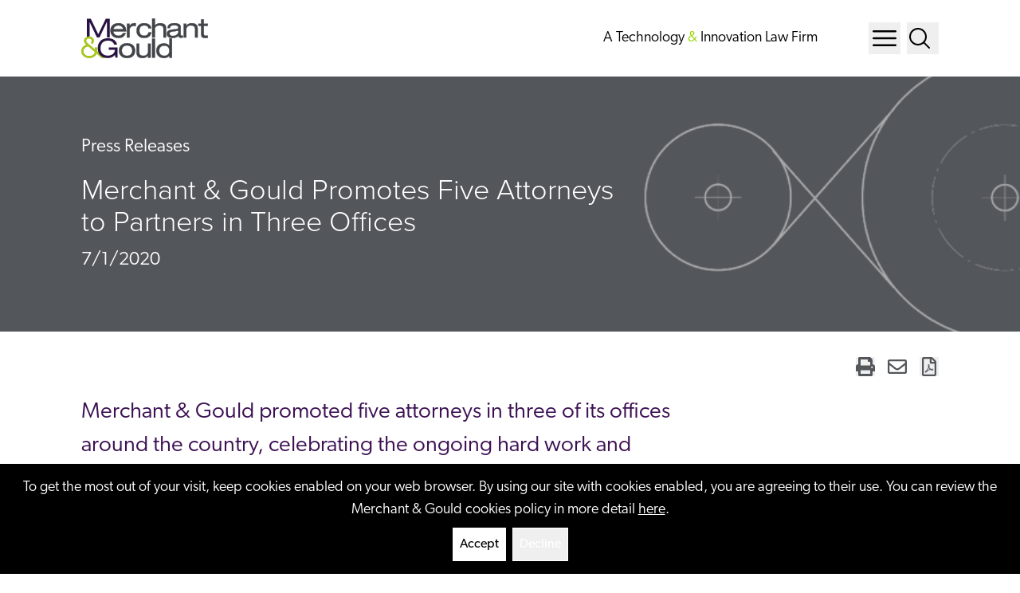

--- FILE ---
content_type: text/html; charset=utf-8
request_url: https://www.merchantgould.com/news/merchant-gould-promotes-five-attorneys-to-partners-in-three-offices/
body_size: 14735
content:
<!DOCTYPE html><html lang="en" class="text-sm md:text-base"><head><meta charSet="utf-8"/><meta property="og:type" content="website"/><meta property="og:locale" content="en_US"/><meta property="og:site_name" content="Merchant &amp; Gould P.C."/><title>Merchant &amp; Gould Promotes Five Attorneys to Partners in Three Offices - Merchant &amp; Gould P.C.</title><meta name="robots" content="index,follow"/><meta property="og:title" content="Merchant &amp; Gould Promotes Five Attorneys to Partners in Three Offices - Merchant &amp; Gould P.C."/><meta property="og:url" content="https://www.merchantgould.com/news/merchant-gould-promotes-five-attorneys-to-partners-in-three-offices/"/><meta property="og:image"/><link rel="canonical" href="https://www.merchantgould.com/news/merchant-gould-promotes-five-attorneys-to-partners-in-three-offices/"/><script type="application/ld+json">{"@context":"https://schema.org","@type":"Article","datePublished":"2020-07-01T00:00:00+00:00","description":"","mainEntityOfPage":{"@type":"WebPage","@id":"https://www.merchantgould.com/news/merchant-gould-promotes-five-attorneys-to-partners-in-three-offices/"},"headline":"Merchant &amp; Gould Promotes Five Attorneys to Partners in Three Offices - Merchant &amp; Gould P.C.","image":[null],"dateModified":"2023-03-09T17:30:21+00:00"}</script><meta name="viewport" content="width=device-width, initial-scale=1.0"/><meta http-equiv="x-ua-compatible" content="ie=edge"/><meta name="msapplication-TileColor" content="#fffff"/><meta name="msapplication-config" content="/favicon/browserconfig.xml"/><meta name="theme-color" content="#fff"/><meta name="google-site-verification" content="k0aJp_6SBglDxWE33DImXMkfYnP71ZUQovK6zYWB2ws"/><meta name="next-head-count" content="17"/><link rel="apple-touch-icon" sizes="180x180" href="/favicon/apple-touch-icon.png"/><link rel="icon" type="image/png" sizes="32x32" href="/favicon/favicon-32x32.png"/><link rel="icon" type="image/png" sizes="16x16" href="/favicon/favicon-16x16.png"/><link rel="manifest" href="/favicon/site.webmanifest"/><link rel="shortcut icon" href="/favicon/favicon.ico"/><link rel="preconnect" href="https://use.typekit.net" crossorigin /><link rel="preload" href="/_next/static/css/b5b9d32a82aa2097.css" as="style"/><link rel="stylesheet" href="/_next/static/css/b5b9d32a82aa2097.css" data-n-g=""/><link rel="preload" href="/_next/static/css/e491db7a6c2c0c3b.css" as="style"/><link rel="stylesheet" href="/_next/static/css/e491db7a6c2c0c3b.css" data-n-p=""/><noscript data-n-css=""></noscript><script defer="" nomodule="" src="/_next/static/chunks/polyfills-42372ed130431b0a.js"></script><script defer="" src="/_next/static/chunks/3576.96725d4b990c6d96.js"></script><script defer="" src="/_next/static/chunks/7859.08082c25b082dfe2.js"></script><script src="/_next/static/chunks/webpack-0d0470dae88ecab5.js" defer=""></script><script src="/_next/static/chunks/framework-945b357d4a851f4b.js" defer=""></script><script src="/_next/static/chunks/main-f824291e0c0efd54.js" defer=""></script><script src="/_next/static/chunks/pages/_app-178a019ae7e1ab8b.js" defer=""></script><script src="/_next/static/chunks/7311-fe59afeef390b04b.js" defer=""></script><script src="/_next/static/chunks/2375-7d8f53cc10bfda3d.js" defer=""></script><script src="/_next/static/chunks/4662-28e1507e513853d6.js" defer=""></script><script src="/_next/static/chunks/3395-a30978d01358bbde.js" defer=""></script><script src="/_next/static/chunks/129-b83a8cb6a7c05018.js" defer=""></script><script src="/_next/static/chunks/972-c22c9b80389a10fd.js" defer=""></script><script src="/_next/static/chunks/9880-f1e4ddf14c473eec.js" defer=""></script><script src="/_next/static/chunks/7035-147d662d809a9eea.js" defer=""></script><script src="/_next/static/chunks/4677-9f0c86f2a839983f.js" defer=""></script><script src="/_next/static/chunks/pages/news/%5B%5B...slug%5D%5D-b70eb5f85d7cd982.js" defer=""></script><script src="/_next/static/7YHsOl4JhUP2FLNNBxYzd/_buildManifest.js" defer=""></script><script src="/_next/static/7YHsOl4JhUP2FLNNBxYzd/_ssgManifest.js" defer=""></script><style data-href="https://use.typekit.net/kdj0rzz.css">@import url("https://p.typekit.net/p.css?s=1&k=kdj0rzz&ht=tk&f=139.169.171.173.175.5474.25136.24349.24352.24354.43307.43309.43311.14032.14034.14036.14038&a=84481522&app=typekit&e=css");@font-face{font-family:"proxima-nova";src:url("https://use.typekit.net/af/2555e1/00000000000000007735e603/30/l?primer=7cdcb44be4a7db8877ffa5c0007b8dd865b3bbc383831fe2ea177f62257a9191&fvd=n7&v=3") format("woff2"),url("https://use.typekit.net/af/2555e1/00000000000000007735e603/30/d?primer=7cdcb44be4a7db8877ffa5c0007b8dd865b3bbc383831fe2ea177f62257a9191&fvd=n7&v=3") format("woff"),url("https://use.typekit.net/af/2555e1/00000000000000007735e603/30/a?primer=7cdcb44be4a7db8877ffa5c0007b8dd865b3bbc383831fe2ea177f62257a9191&fvd=n7&v=3") format("opentype");font-display:auto;font-style:normal;font-weight:700;font-stretch:normal}@font-face{font-family:"proxima-nova";src:url("https://use.typekit.net/af/8738d8/00000000000000007735e611/30/l?primer=7cdcb44be4a7db8877ffa5c0007b8dd865b3bbc383831fe2ea177f62257a9191&fvd=n8&v=3") format("woff2"),url("https://use.typekit.net/af/8738d8/00000000000000007735e611/30/d?primer=7cdcb44be4a7db8877ffa5c0007b8dd865b3bbc383831fe2ea177f62257a9191&fvd=n8&v=3") format("woff"),url("https://use.typekit.net/af/8738d8/00000000000000007735e611/30/a?primer=7cdcb44be4a7db8877ffa5c0007b8dd865b3bbc383831fe2ea177f62257a9191&fvd=n8&v=3") format("opentype");font-display:auto;font-style:normal;font-weight:800;font-stretch:normal}@font-face{font-family:"proxima-nova";src:url("https://use.typekit.net/af/154cda/00000000000000007735e601/30/l?primer=7cdcb44be4a7db8877ffa5c0007b8dd865b3bbc383831fe2ea177f62257a9191&fvd=n1&v=3") format("woff2"),url("https://use.typekit.net/af/154cda/00000000000000007735e601/30/d?primer=7cdcb44be4a7db8877ffa5c0007b8dd865b3bbc383831fe2ea177f62257a9191&fvd=n1&v=3") format("woff"),url("https://use.typekit.net/af/154cda/00000000000000007735e601/30/a?primer=7cdcb44be4a7db8877ffa5c0007b8dd865b3bbc383831fe2ea177f62257a9191&fvd=n1&v=3") format("opentype");font-display:auto;font-style:normal;font-weight:100;font-stretch:normal}@font-face{font-family:"proxima-nova";src:url("https://use.typekit.net/af/78aca8/00000000000000007735e60d/30/l?primer=7cdcb44be4a7db8877ffa5c0007b8dd865b3bbc383831fe2ea177f62257a9191&fvd=n6&v=3") format("woff2"),url("https://use.typekit.net/af/78aca8/00000000000000007735e60d/30/d?primer=7cdcb44be4a7db8877ffa5c0007b8dd865b3bbc383831fe2ea177f62257a9191&fvd=n6&v=3") format("woff"),url("https://use.typekit.net/af/78aca8/00000000000000007735e60d/30/a?primer=7cdcb44be4a7db8877ffa5c0007b8dd865b3bbc383831fe2ea177f62257a9191&fvd=n6&v=3") format("opentype");font-display:auto;font-style:normal;font-weight:600;font-stretch:normal}@font-face{font-family:"proxima-nova";src:url("https://use.typekit.net/af/efe4a5/00000000000000007735e609/30/l?primer=7cdcb44be4a7db8877ffa5c0007b8dd865b3bbc383831fe2ea177f62257a9191&fvd=n4&v=3") format("woff2"),url("https://use.typekit.net/af/efe4a5/00000000000000007735e609/30/d?primer=7cdcb44be4a7db8877ffa5c0007b8dd865b3bbc383831fe2ea177f62257a9191&fvd=n4&v=3") format("woff"),url("https://use.typekit.net/af/efe4a5/00000000000000007735e609/30/a?primer=7cdcb44be4a7db8877ffa5c0007b8dd865b3bbc383831fe2ea177f62257a9191&fvd=n4&v=3") format("opentype");font-display:auto;font-style:normal;font-weight:400;font-stretch:normal}@font-face{font-family:"proxima-nova";src:url("https://use.typekit.net/af/1be3c2/00000000000000007735e606/30/l?primer=7cdcb44be4a7db8877ffa5c0007b8dd865b3bbc383831fe2ea177f62257a9191&fvd=n3&v=3") format("woff2"),url("https://use.typekit.net/af/1be3c2/00000000000000007735e606/30/d?primer=7cdcb44be4a7db8877ffa5c0007b8dd865b3bbc383831fe2ea177f62257a9191&fvd=n3&v=3") format("woff"),url("https://use.typekit.net/af/1be3c2/00000000000000007735e606/30/a?primer=7cdcb44be4a7db8877ffa5c0007b8dd865b3bbc383831fe2ea177f62257a9191&fvd=n3&v=3") format("opentype");font-display:auto;font-style:normal;font-weight:300;font-stretch:normal}@font-face{font-family:"proxima-nova";src:url("https://use.typekit.net/af/23e139/00000000000000007735e605/30/l?primer=7cdcb44be4a7db8877ffa5c0007b8dd865b3bbc383831fe2ea177f62257a9191&fvd=n5&v=3") format("woff2"),url("https://use.typekit.net/af/23e139/00000000000000007735e605/30/d?primer=7cdcb44be4a7db8877ffa5c0007b8dd865b3bbc383831fe2ea177f62257a9191&fvd=n5&v=3") format("woff"),url("https://use.typekit.net/af/23e139/00000000000000007735e605/30/a?primer=7cdcb44be4a7db8877ffa5c0007b8dd865b3bbc383831fe2ea177f62257a9191&fvd=n5&v=3") format("opentype");font-display:auto;font-style:normal;font-weight:500;font-stretch:normal}@font-face{font-family:"canada-type-gibson";src:url("https://use.typekit.net/af/69c1f9/00000000000000007735a53a/30/l?primer=7cdcb44be4a7db8877ffa5c0007b8dd865b3bbc383831fe2ea177f62257a9191&fvd=n7&v=3") format("woff2"),url("https://use.typekit.net/af/69c1f9/00000000000000007735a53a/30/d?primer=7cdcb44be4a7db8877ffa5c0007b8dd865b3bbc383831fe2ea177f62257a9191&fvd=n7&v=3") format("woff"),url("https://use.typekit.net/af/69c1f9/00000000000000007735a53a/30/a?primer=7cdcb44be4a7db8877ffa5c0007b8dd865b3bbc383831fe2ea177f62257a9191&fvd=n7&v=3") format("opentype");font-display:auto;font-style:normal;font-weight:700;font-stretch:normal}@font-face{font-family:"canada-type-gibson";src:url("https://use.typekit.net/af/da581f/00000000000000007735a540/30/l?primer=7cdcb44be4a7db8877ffa5c0007b8dd865b3bbc383831fe2ea177f62257a9191&fvd=n2&v=3") format("woff2"),url("https://use.typekit.net/af/da581f/00000000000000007735a540/30/d?primer=7cdcb44be4a7db8877ffa5c0007b8dd865b3bbc383831fe2ea177f62257a9191&fvd=n2&v=3") format("woff"),url("https://use.typekit.net/af/da581f/00000000000000007735a540/30/a?primer=7cdcb44be4a7db8877ffa5c0007b8dd865b3bbc383831fe2ea177f62257a9191&fvd=n2&v=3") format("opentype");font-display:auto;font-style:normal;font-weight:200;font-stretch:normal}@font-face{font-family:"canada-type-gibson";src:url("https://use.typekit.net/af/987a60/00000000000000007735a543/30/l?primer=7cdcb44be4a7db8877ffa5c0007b8dd865b3bbc383831fe2ea177f62257a9191&fvd=n4&v=3") format("woff2"),url("https://use.typekit.net/af/987a60/00000000000000007735a543/30/d?primer=7cdcb44be4a7db8877ffa5c0007b8dd865b3bbc383831fe2ea177f62257a9191&fvd=n4&v=3") format("woff"),url("https://use.typekit.net/af/987a60/00000000000000007735a543/30/a?primer=7cdcb44be4a7db8877ffa5c0007b8dd865b3bbc383831fe2ea177f62257a9191&fvd=n4&v=3") format("opentype");font-display:auto;font-style:normal;font-weight:400;font-stretch:normal}@font-face{font-family:"canada-type-gibson";src:url("https://use.typekit.net/af/19dd88/00000000000000007735e53c/30/l?primer=7cdcb44be4a7db8877ffa5c0007b8dd865b3bbc383831fe2ea177f62257a9191&fvd=n1&v=3") format("woff2"),url("https://use.typekit.net/af/19dd88/00000000000000007735e53c/30/d?primer=7cdcb44be4a7db8877ffa5c0007b8dd865b3bbc383831fe2ea177f62257a9191&fvd=n1&v=3") format("woff"),url("https://use.typekit.net/af/19dd88/00000000000000007735e53c/30/a?primer=7cdcb44be4a7db8877ffa5c0007b8dd865b3bbc383831fe2ea177f62257a9191&fvd=n1&v=3") format("opentype");font-display:auto;font-style:normal;font-weight:100;font-stretch:normal}@font-face{font-family:"canada-type-gibson";src:url("https://use.typekit.net/af/37e7f5/00000000000000007735a548/30/l?primer=7cdcb44be4a7db8877ffa5c0007b8dd865b3bbc383831fe2ea177f62257a9191&fvd=n3&v=3") format("woff2"),url("https://use.typekit.net/af/37e7f5/00000000000000007735a548/30/d?primer=7cdcb44be4a7db8877ffa5c0007b8dd865b3bbc383831fe2ea177f62257a9191&fvd=n3&v=3") format("woff"),url("https://use.typekit.net/af/37e7f5/00000000000000007735a548/30/a?primer=7cdcb44be4a7db8877ffa5c0007b8dd865b3bbc383831fe2ea177f62257a9191&fvd=n3&v=3") format("opentype");font-display:auto;font-style:normal;font-weight:300;font-stretch:normal}@font-face{font-family:"canada-type-gibson";src:url("https://use.typekit.net/af/be28cc/00000000000000007735a54a/30/l?primer=7cdcb44be4a7db8877ffa5c0007b8dd865b3bbc383831fe2ea177f62257a9191&fvd=n5&v=3") format("woff2"),url("https://use.typekit.net/af/be28cc/00000000000000007735a54a/30/d?primer=7cdcb44be4a7db8877ffa5c0007b8dd865b3bbc383831fe2ea177f62257a9191&fvd=n5&v=3") format("woff"),url("https://use.typekit.net/af/be28cc/00000000000000007735a54a/30/a?primer=7cdcb44be4a7db8877ffa5c0007b8dd865b3bbc383831fe2ea177f62257a9191&fvd=n5&v=3") format("opentype");font-display:auto;font-style:normal;font-weight:500;font-stretch:normal}@font-face{font-family:"aktiv-grotesk";src:url("https://use.typekit.net/af/ab3e12/000000000000000077359d4f/30/l?primer=7cdcb44be4a7db8877ffa5c0007b8dd865b3bbc383831fe2ea177f62257a9191&fvd=n4&v=3") format("woff2"),url("https://use.typekit.net/af/ab3e12/000000000000000077359d4f/30/d?primer=7cdcb44be4a7db8877ffa5c0007b8dd865b3bbc383831fe2ea177f62257a9191&fvd=n4&v=3") format("woff"),url("https://use.typekit.net/af/ab3e12/000000000000000077359d4f/30/a?primer=7cdcb44be4a7db8877ffa5c0007b8dd865b3bbc383831fe2ea177f62257a9191&fvd=n4&v=3") format("opentype");font-display:auto;font-style:normal;font-weight:400;font-stretch:normal}@font-face{font-family:"aktiv-grotesk";src:url("https://use.typekit.net/af/a798a9/000000000000000077359d55/30/l?primer=7cdcb44be4a7db8877ffa5c0007b8dd865b3bbc383831fe2ea177f62257a9191&fvd=n7&v=3") format("woff2"),url("https://use.typekit.net/af/a798a9/000000000000000077359d55/30/d?primer=7cdcb44be4a7db8877ffa5c0007b8dd865b3bbc383831fe2ea177f62257a9191&fvd=n7&v=3") format("woff"),url("https://use.typekit.net/af/a798a9/000000000000000077359d55/30/a?primer=7cdcb44be4a7db8877ffa5c0007b8dd865b3bbc383831fe2ea177f62257a9191&fvd=n7&v=3") format("opentype");font-display:auto;font-style:normal;font-weight:700;font-stretch:normal}@font-face{font-family:"aktiv-grotesk";src:url("https://use.typekit.net/af/63d81f/000000000000000077359d5a/30/l?primer=7cdcb44be4a7db8877ffa5c0007b8dd865b3bbc383831fe2ea177f62257a9191&fvd=n3&v=3") format("woff2"),url("https://use.typekit.net/af/63d81f/000000000000000077359d5a/30/d?primer=7cdcb44be4a7db8877ffa5c0007b8dd865b3bbc383831fe2ea177f62257a9191&fvd=n3&v=3") format("woff"),url("https://use.typekit.net/af/63d81f/000000000000000077359d5a/30/a?primer=7cdcb44be4a7db8877ffa5c0007b8dd865b3bbc383831fe2ea177f62257a9191&fvd=n3&v=3") format("opentype");font-display:auto;font-style:normal;font-weight:300;font-stretch:normal}@font-face{font-family:"aktiv-grotesk";src:url("https://use.typekit.net/af/c11a71/000000000000000077359d5e/30/l?primer=7cdcb44be4a7db8877ffa5c0007b8dd865b3bbc383831fe2ea177f62257a9191&fvd=n5&v=3") format("woff2"),url("https://use.typekit.net/af/c11a71/000000000000000077359d5e/30/d?primer=7cdcb44be4a7db8877ffa5c0007b8dd865b3bbc383831fe2ea177f62257a9191&fvd=n5&v=3") format("woff"),url("https://use.typekit.net/af/c11a71/000000000000000077359d5e/30/a?primer=7cdcb44be4a7db8877ffa5c0007b8dd865b3bbc383831fe2ea177f62257a9191&fvd=n5&v=3") format("opentype");font-display:auto;font-style:normal;font-weight:500;font-stretch:normal}.tk-proxima-nova{font-family:"proxima-nova",sans-serif}.tk-canada-type-gibson{font-family:"canada-type-gibson",sans-serif}.tk-aktiv-grotesk{font-family:"aktiv-grotesk",sans-serif}</style></head><body><div id="__next"><a href="#page-content" class="SkipToContent_skip__YR1vo">Skip to Main Content</a><header role="banner" class="container sticky top-0 z-20 flex min-h-[4rem] items-center justify-between bg-white lg:min-h-[6rem]"><a aria-label="Back to home" class="block" href="/"></a><div class="inline-flex"><p class="text-18 ml-auto mr-14 hidden items-center lg:inline-flex 2xl:text-xl">A Technology <span class="text-[#98d600]">&amp;</span> Innovation Law Firm</p><button class="ml-2 w-10" aria-label="Menu Button"><svg xmlns="http://www.w3.org/2000/svg" fill="none" viewBox="0 0 24 24" stroke-width="1.5" stroke="currentColor" aria-hidden="true" data-slot="icon" icon="bars" class="ButtonMenu_burger__Gpbwj"><title>Menu</title><path stroke-linecap="round" stroke-linejoin="round" d="M3.75 6.75h16.5M3.75 12h16.5m-16.5 5.25h16.5"></path></svg></button><button class="ml-2 w-10" aria-label="Search Button"><svg xmlns="http://www.w3.org/2000/svg" fill="none" viewBox="0 0 24 24" stroke-width="1.5" stroke="currentColor" aria-hidden="true" data-slot="icon" class="h-8 w-8" aria-label="Search Menu button"><path stroke-linecap="round" stroke-linejoin="round" d="m21 21-5.197-5.197m0 0A7.5 7.5 0 1 0 5.196 5.196a7.5 7.5 0 0 0 10.607 10.607Z"></path></svg></button></div></header><div class="fixed right-0 top-0 z-40 h-screen w-screen bg-green transition-all duration-500 ease-in-out max-w-0" data-headlessui-state=""><div id="headlessui-popover-panel-:R5qp6:" tabindex="-1" style="--button-width:0px" data-headlessui-state=""></div></div><span hidden="" style="position:fixed;top:1px;left:1px;width:1px;height:0;padding:0;margin:-1px;overflow:hidden;clip:rect(0, 0, 0, 0);white-space:nowrap;border-width:0;display:none"></span><div class="fixed right-0 top-0 z-40 h-screen w-screen bg-green transition-all duration-500 ease-in-out max-w-0" data-headlessui-state=""><div id="headlessui-popover-panel-:R5up6:" tabindex="-1" style="--button-width:0px" data-headlessui-state=""></div></div><span hidden="" style="position:fixed;top:1px;left:1px;width:1px;height:0;padding:0;margin:-1px;overflow:hidden;clip:rect(0, 0, 0, 0);white-space:nowrap;border-width:0;display:none"></span><div class="flex-1"><section role="region" as="section" aria-label="Page Header" class="relative flex w-full flex-wrap items-center justify-center overflow-hidden lg:pl-[8%] 3xl:h-80 bg-charcoal"><div class="w-full px-[8%] py-8 lg:w-[60%] lg:px-0 lg:py-0"><span class="mb-2 font-normal text-white md:mb-3 lg:text-2xl">Press Releases</span><h1 class="mb-4 mt-4 w-full text-2xl font-normal text-white md:mb-3 md:text-4xl 3xl:text-5xl">Merchant & Gould Promotes Five Attorneys to Partners in Three Offices</h1><span class="font-normal text-white lg:text-2xl">7/1/2020</span></div><div class="w-full lg:relative lg:h-64 lg:w-[40%] xl:h-80"><div class="absolute -right-22 top-0 h-full w-full lg:-top-[10rem] lg:h-[690px] lg:w-[560px]"><img alt="Page Graphic" loading="lazy" decoding="async" data-nimg="fill" class="PageHeaderNews_image__YSCdZ" style="position:absolute;height:100%;width:100%;left:0;top:0;right:0;bottom:0;color:transparent" sizes="(min-width: 1024px) 50vw, 100vw" srcSet="/_next/image/?url=https%3A%2F%2Fadmin.merchantgould.com%2Fwp-content%2Fuploads%2F2023%2F01%2Fnewsroom-1.png&amp;w=384&amp;q=75 384w, /_next/image/?url=https%3A%2F%2Fadmin.merchantgould.com%2Fwp-content%2Fuploads%2F2023%2F01%2Fnewsroom-1.png&amp;w=640&amp;q=75 640w, /_next/image/?url=https%3A%2F%2Fadmin.merchantgould.com%2Fwp-content%2Fuploads%2F2023%2F01%2Fnewsroom-1.png&amp;w=750&amp;q=75 750w, /_next/image/?url=https%3A%2F%2Fadmin.merchantgould.com%2Fwp-content%2Fuploads%2F2023%2F01%2Fnewsroom-1.png&amp;w=828&amp;q=75 828w, /_next/image/?url=https%3A%2F%2Fadmin.merchantgould.com%2Fwp-content%2Fuploads%2F2023%2F01%2Fnewsroom-1.png&amp;w=1080&amp;q=75 1080w, /_next/image/?url=https%3A%2F%2Fadmin.merchantgould.com%2Fwp-content%2Fuploads%2F2023%2F01%2Fnewsroom-1.png&amp;w=1200&amp;q=75 1200w, /_next/image/?url=https%3A%2F%2Fadmin.merchantgould.com%2Fwp-content%2Fuploads%2F2023%2F01%2Fnewsroom-1.png&amp;w=1920&amp;q=75 1920w, /_next/image/?url=https%3A%2F%2Fadmin.merchantgould.com%2Fwp-content%2Fuploads%2F2023%2F01%2Fnewsroom-1.png&amp;w=2048&amp;q=75 2048w, /_next/image/?url=https%3A%2F%2Fadmin.merchantgould.com%2Fwp-content%2Fuploads%2F2023%2F01%2Fnewsroom-1.png&amp;w=3840&amp;q=75 3840w" src="/_next/image/?url=https%3A%2F%2Fadmin.merchantgould.com%2Fwp-content%2Fuploads%2F2023%2F01%2Fnewsroom-1.png&amp;w=3840&amp;q=75"/></div></div></section><div class="container my-6 lg:my-8"><div class="grid lg:grid-cols-12 lg:gap-12"><div class="order-2 col-span-12 lg:order-1 lg:col-span-9"><main id="page-content"><article></article></main></div><div class="order-1 col-span-12 lg:order-2 lg:col-span-3"><aside class="h-full"></aside></div><div class="order-3 col-span-12"><section role="region" as="section" aria-label="Related Professionals" id="related-professionals"><h2 class="RichText_richtext__0_pny relative mt-12 border-t border-green pt-4 text-24 font-normal text-black lg:text-2xl 2xl:text-3xl !mt-0 border-none !pt-0">Related Professionals</h2><div class="row-auto grid grid-cols-1 gap-6 border-none sm:grid-cols-2 md:grid-cols-3 lg:pt-0 xl:grid-cols-4"><div class="flex flex-col"><a class="relative" href="/people/alpaslan-sapmaz/"><div class="relative h-[300px] overflow-hidden lg:h-[350px]"><img alt="Background image for Alpaslan Sapmaz" loading="lazy" decoding="async" data-nimg="fill" class="absolute top-0 mx-auto flex h-full w-full justify-center overflow-hidden object-cover object-top pt-2" style="position:absolute;height:100%;width:100%;left:0;top:0;right:0;bottom:0;color:transparent" sizes="(min-width: 1024px) 50vw, 100vw" srcSet="/_next/image/?url=%2Fimages%2Fperson-bg.jpeg&amp;w=384&amp;q=75 384w, /_next/image/?url=%2Fimages%2Fperson-bg.jpeg&amp;w=640&amp;q=75 640w, /_next/image/?url=%2Fimages%2Fperson-bg.jpeg&amp;w=750&amp;q=75 750w, /_next/image/?url=%2Fimages%2Fperson-bg.jpeg&amp;w=828&amp;q=75 828w, /_next/image/?url=%2Fimages%2Fperson-bg.jpeg&amp;w=1080&amp;q=75 1080w, /_next/image/?url=%2Fimages%2Fperson-bg.jpeg&amp;w=1200&amp;q=75 1200w, /_next/image/?url=%2Fimages%2Fperson-bg.jpeg&amp;w=1920&amp;q=75 1920w, /_next/image/?url=%2Fimages%2Fperson-bg.jpeg&amp;w=2048&amp;q=75 2048w, /_next/image/?url=%2Fimages%2Fperson-bg.jpeg&amp;w=3840&amp;q=75 3840w" src="/_next/image/?url=%2Fimages%2Fperson-bg.jpeg&amp;w=3840&amp;q=75"/><img alt="Alpaslan Sapmaz" loading="lazy" decoding="async" data-nimg="fill" class="absolute top-0 z-0 mx-auto flex h-full w-full justify-center overflow-hidden object-cover object-top pt-2 transition-transform duration-700 hover:scale-[1.05]" style="position:absolute;height:100%;width:100%;left:0;top:0;right:0;bottom:0;color:transparent" sizes="(min-width: 1024px) 50vw, 100vw" srcSet="/_next/image/?url=https%3A%2F%2Fadmin.merchantgould.com%2Fwp-content%2Fuploads%2F2023%2F05%2FASapmaz-0501.png&amp;w=384&amp;q=75 384w, /_next/image/?url=https%3A%2F%2Fadmin.merchantgould.com%2Fwp-content%2Fuploads%2F2023%2F05%2FASapmaz-0501.png&amp;w=640&amp;q=75 640w, /_next/image/?url=https%3A%2F%2Fadmin.merchantgould.com%2Fwp-content%2Fuploads%2F2023%2F05%2FASapmaz-0501.png&amp;w=750&amp;q=75 750w, /_next/image/?url=https%3A%2F%2Fadmin.merchantgould.com%2Fwp-content%2Fuploads%2F2023%2F05%2FASapmaz-0501.png&amp;w=828&amp;q=75 828w, /_next/image/?url=https%3A%2F%2Fadmin.merchantgould.com%2Fwp-content%2Fuploads%2F2023%2F05%2FASapmaz-0501.png&amp;w=1080&amp;q=75 1080w, /_next/image/?url=https%3A%2F%2Fadmin.merchantgould.com%2Fwp-content%2Fuploads%2F2023%2F05%2FASapmaz-0501.png&amp;w=1200&amp;q=75 1200w, /_next/image/?url=https%3A%2F%2Fadmin.merchantgould.com%2Fwp-content%2Fuploads%2F2023%2F05%2FASapmaz-0501.png&amp;w=1920&amp;q=75 1920w, /_next/image/?url=https%3A%2F%2Fadmin.merchantgould.com%2Fwp-content%2Fuploads%2F2023%2F05%2FASapmaz-0501.png&amp;w=2048&amp;q=75 2048w, /_next/image/?url=https%3A%2F%2Fadmin.merchantgould.com%2Fwp-content%2Fuploads%2F2023%2F05%2FASapmaz-0501.png&amp;w=3840&amp;q=75 3840w" src="/_next/image/?url=https%3A%2F%2Fadmin.merchantgould.com%2Fwp-content%2Fuploads%2F2023%2F05%2FASapmaz-0501.png&amp;w=3840&amp;q=75"/></div></a><div class="h-full bg-gray-100 px-6 py-5"><a class="text-20 mb-1 block font-medium uppercase text-navy lg:mb-2 lg:text-22" href="/people/alpaslan-sapmaz/">Alpaslan Sapmaz</a><div><p class="text-md w-fit border-t-2 border-t-pine pt-1 font-regular uppercase text-navy lg:text-lg">Partner</p><p class="text-md !mb-0 font-regular !leading-[1.5] text-navy lg:text-lg">Minneapolis</p></div></div></div><div class="flex flex-col"><a class="relative" href="/people/julie-k-skoge/"><div class="relative h-[300px] overflow-hidden lg:h-[350px]"><img alt="Background image for Julie K. Skoge" loading="lazy" decoding="async" data-nimg="fill" class="absolute top-0 mx-auto flex h-full w-full justify-center overflow-hidden object-cover object-top pt-2" style="position:absolute;height:100%;width:100%;left:0;top:0;right:0;bottom:0;color:transparent" sizes="(min-width: 1024px) 50vw, 100vw" srcSet="/_next/image/?url=%2Fimages%2Fperson-bg.jpeg&amp;w=384&amp;q=75 384w, /_next/image/?url=%2Fimages%2Fperson-bg.jpeg&amp;w=640&amp;q=75 640w, /_next/image/?url=%2Fimages%2Fperson-bg.jpeg&amp;w=750&amp;q=75 750w, /_next/image/?url=%2Fimages%2Fperson-bg.jpeg&amp;w=828&amp;q=75 828w, /_next/image/?url=%2Fimages%2Fperson-bg.jpeg&amp;w=1080&amp;q=75 1080w, /_next/image/?url=%2Fimages%2Fperson-bg.jpeg&amp;w=1200&amp;q=75 1200w, /_next/image/?url=%2Fimages%2Fperson-bg.jpeg&amp;w=1920&amp;q=75 1920w, /_next/image/?url=%2Fimages%2Fperson-bg.jpeg&amp;w=2048&amp;q=75 2048w, /_next/image/?url=%2Fimages%2Fperson-bg.jpeg&amp;w=3840&amp;q=75 3840w" src="/_next/image/?url=%2Fimages%2Fperson-bg.jpeg&amp;w=3840&amp;q=75"/><img alt="Julie K. Skoge" loading="lazy" decoding="async" data-nimg="fill" class="absolute top-0 z-0 mx-auto flex h-full w-full justify-center overflow-hidden object-cover object-top pt-2 transition-transform duration-700 hover:scale-[1.05]" style="position:absolute;height:100%;width:100%;left:0;top:0;right:0;bottom:0;color:transparent" sizes="(min-width: 1024px) 50vw, 100vw" srcSet="/_next/image/?url=https%3A%2F%2Fadmin.merchantgould.com%2Fwp-content%2Fuploads%2F2023%2F05%2FJSkoge-0501.png&amp;w=384&amp;q=75 384w, /_next/image/?url=https%3A%2F%2Fadmin.merchantgould.com%2Fwp-content%2Fuploads%2F2023%2F05%2FJSkoge-0501.png&amp;w=640&amp;q=75 640w, /_next/image/?url=https%3A%2F%2Fadmin.merchantgould.com%2Fwp-content%2Fuploads%2F2023%2F05%2FJSkoge-0501.png&amp;w=750&amp;q=75 750w, /_next/image/?url=https%3A%2F%2Fadmin.merchantgould.com%2Fwp-content%2Fuploads%2F2023%2F05%2FJSkoge-0501.png&amp;w=828&amp;q=75 828w, /_next/image/?url=https%3A%2F%2Fadmin.merchantgould.com%2Fwp-content%2Fuploads%2F2023%2F05%2FJSkoge-0501.png&amp;w=1080&amp;q=75 1080w, /_next/image/?url=https%3A%2F%2Fadmin.merchantgould.com%2Fwp-content%2Fuploads%2F2023%2F05%2FJSkoge-0501.png&amp;w=1200&amp;q=75 1200w, /_next/image/?url=https%3A%2F%2Fadmin.merchantgould.com%2Fwp-content%2Fuploads%2F2023%2F05%2FJSkoge-0501.png&amp;w=1920&amp;q=75 1920w, /_next/image/?url=https%3A%2F%2Fadmin.merchantgould.com%2Fwp-content%2Fuploads%2F2023%2F05%2FJSkoge-0501.png&amp;w=2048&amp;q=75 2048w, /_next/image/?url=https%3A%2F%2Fadmin.merchantgould.com%2Fwp-content%2Fuploads%2F2023%2F05%2FJSkoge-0501.png&amp;w=3840&amp;q=75 3840w" src="/_next/image/?url=https%3A%2F%2Fadmin.merchantgould.com%2Fwp-content%2Fuploads%2F2023%2F05%2FJSkoge-0501.png&amp;w=3840&amp;q=75"/></div></a><div class="h-full bg-gray-100 px-6 py-5"><a class="text-20 mb-1 block font-medium uppercase text-navy lg:mb-2 lg:text-22" href="/people/julie-k-skoge/">Julie K. Skoge</a><div><p class="text-md w-fit border-t-2 border-t-pine pt-1 font-regular uppercase text-navy lg:text-lg">Partner</p><p class="text-md !mb-0 font-regular !leading-[1.5] text-navy lg:text-lg">Minneapolis</p></div></div></div><div class="flex flex-col"><a class="relative" href="/people/paige-s-stradley/"><div class="relative h-[300px] overflow-hidden lg:h-[350px]"><img alt="Background image for Paige  S. Stradley" loading="lazy" decoding="async" data-nimg="fill" class="absolute top-0 mx-auto flex h-full w-full justify-center overflow-hidden object-cover object-top pt-2" style="position:absolute;height:100%;width:100%;left:0;top:0;right:0;bottom:0;color:transparent" sizes="(min-width: 1024px) 50vw, 100vw" srcSet="/_next/image/?url=%2Fimages%2Fperson-bg.jpeg&amp;w=384&amp;q=75 384w, /_next/image/?url=%2Fimages%2Fperson-bg.jpeg&amp;w=640&amp;q=75 640w, /_next/image/?url=%2Fimages%2Fperson-bg.jpeg&amp;w=750&amp;q=75 750w, /_next/image/?url=%2Fimages%2Fperson-bg.jpeg&amp;w=828&amp;q=75 828w, /_next/image/?url=%2Fimages%2Fperson-bg.jpeg&amp;w=1080&amp;q=75 1080w, /_next/image/?url=%2Fimages%2Fperson-bg.jpeg&amp;w=1200&amp;q=75 1200w, /_next/image/?url=%2Fimages%2Fperson-bg.jpeg&amp;w=1920&amp;q=75 1920w, /_next/image/?url=%2Fimages%2Fperson-bg.jpeg&amp;w=2048&amp;q=75 2048w, /_next/image/?url=%2Fimages%2Fperson-bg.jpeg&amp;w=3840&amp;q=75 3840w" src="/_next/image/?url=%2Fimages%2Fperson-bg.jpeg&amp;w=3840&amp;q=75"/><img alt="Paige  S. Stradley" loading="lazy" decoding="async" data-nimg="fill" class="absolute top-0 z-0 mx-auto flex h-full w-full justify-center overflow-hidden object-cover object-top pt-2 transition-transform duration-700 hover:scale-[1.05]" style="position:absolute;height:100%;width:100%;left:0;top:0;right:0;bottom:0;color:transparent" sizes="(min-width: 1024px) 50vw, 100vw" srcSet="/_next/image/?url=https%3A%2F%2Fadmin.merchantgould.com%2Fwp-content%2Fuploads%2F2014%2F07%2FPStradley-0508.png&amp;w=384&amp;q=75 384w, /_next/image/?url=https%3A%2F%2Fadmin.merchantgould.com%2Fwp-content%2Fuploads%2F2014%2F07%2FPStradley-0508.png&amp;w=640&amp;q=75 640w, /_next/image/?url=https%3A%2F%2Fadmin.merchantgould.com%2Fwp-content%2Fuploads%2F2014%2F07%2FPStradley-0508.png&amp;w=750&amp;q=75 750w, /_next/image/?url=https%3A%2F%2Fadmin.merchantgould.com%2Fwp-content%2Fuploads%2F2014%2F07%2FPStradley-0508.png&amp;w=828&amp;q=75 828w, /_next/image/?url=https%3A%2F%2Fadmin.merchantgould.com%2Fwp-content%2Fuploads%2F2014%2F07%2FPStradley-0508.png&amp;w=1080&amp;q=75 1080w, /_next/image/?url=https%3A%2F%2Fadmin.merchantgould.com%2Fwp-content%2Fuploads%2F2014%2F07%2FPStradley-0508.png&amp;w=1200&amp;q=75 1200w, /_next/image/?url=https%3A%2F%2Fadmin.merchantgould.com%2Fwp-content%2Fuploads%2F2014%2F07%2FPStradley-0508.png&amp;w=1920&amp;q=75 1920w, /_next/image/?url=https%3A%2F%2Fadmin.merchantgould.com%2Fwp-content%2Fuploads%2F2014%2F07%2FPStradley-0508.png&amp;w=2048&amp;q=75 2048w, /_next/image/?url=https%3A%2F%2Fadmin.merchantgould.com%2Fwp-content%2Fuploads%2F2014%2F07%2FPStradley-0508.png&amp;w=3840&amp;q=75 3840w" src="/_next/image/?url=https%3A%2F%2Fadmin.merchantgould.com%2Fwp-content%2Fuploads%2F2014%2F07%2FPStradley-0508.png&amp;w=3840&amp;q=75"/></div></a><div class="h-full bg-gray-100 px-6 py-5"><a class="text-20 mb-1 block font-medium uppercase text-navy lg:mb-2 lg:text-22" href="/people/paige-s-stradley/">Paige  S. Stradley</a><div><p class="text-md w-fit border-t-2 border-t-pine pt-1 font-regular uppercase text-navy lg:text-lg">Partner</p><p class="text-md !mb-0 font-regular !leading-[1.5] text-navy lg:text-lg">Minneapolis</p></div></div></div><div class="flex flex-col"><a class="relative" href="/people/andrew-o-larsen/"><div class="relative h-[300px] overflow-hidden lg:h-[350px]"><img alt="Background image for Andrew O. Larsen, Ph.D." loading="lazy" decoding="async" data-nimg="fill" class="absolute top-0 mx-auto flex h-full w-full justify-center overflow-hidden object-cover object-top pt-2" style="position:absolute;height:100%;width:100%;left:0;top:0;right:0;bottom:0;color:transparent" sizes="(min-width: 1024px) 50vw, 100vw" srcSet="/_next/image/?url=%2Fimages%2Fperson-bg.jpeg&amp;w=384&amp;q=75 384w, /_next/image/?url=%2Fimages%2Fperson-bg.jpeg&amp;w=640&amp;q=75 640w, /_next/image/?url=%2Fimages%2Fperson-bg.jpeg&amp;w=750&amp;q=75 750w, /_next/image/?url=%2Fimages%2Fperson-bg.jpeg&amp;w=828&amp;q=75 828w, /_next/image/?url=%2Fimages%2Fperson-bg.jpeg&amp;w=1080&amp;q=75 1080w, /_next/image/?url=%2Fimages%2Fperson-bg.jpeg&amp;w=1200&amp;q=75 1200w, /_next/image/?url=%2Fimages%2Fperson-bg.jpeg&amp;w=1920&amp;q=75 1920w, /_next/image/?url=%2Fimages%2Fperson-bg.jpeg&amp;w=2048&amp;q=75 2048w, /_next/image/?url=%2Fimages%2Fperson-bg.jpeg&amp;w=3840&amp;q=75 3840w" src="/_next/image/?url=%2Fimages%2Fperson-bg.jpeg&amp;w=3840&amp;q=75"/><img alt="Andrew O. Larsen, Ph.D." loading="lazy" decoding="async" data-nimg="fill" class="absolute top-0 z-0 mx-auto flex h-full w-full justify-center overflow-hidden object-cover object-top pt-2 transition-transform duration-700 hover:scale-[1.05]" style="position:absolute;height:100%;width:100%;left:0;top:0;right:0;bottom:0;color:transparent" sizes="(min-width: 1024px) 50vw, 100vw" srcSet="/_next/image/?url=https%3A%2F%2Fadmin.merchantgould.com%2Fwp-content%2Fuploads%2F2023%2F05%2FALarsen-0501.png&amp;w=384&amp;q=75 384w, /_next/image/?url=https%3A%2F%2Fadmin.merchantgould.com%2Fwp-content%2Fuploads%2F2023%2F05%2FALarsen-0501.png&amp;w=640&amp;q=75 640w, /_next/image/?url=https%3A%2F%2Fadmin.merchantgould.com%2Fwp-content%2Fuploads%2F2023%2F05%2FALarsen-0501.png&amp;w=750&amp;q=75 750w, /_next/image/?url=https%3A%2F%2Fadmin.merchantgould.com%2Fwp-content%2Fuploads%2F2023%2F05%2FALarsen-0501.png&amp;w=828&amp;q=75 828w, /_next/image/?url=https%3A%2F%2Fadmin.merchantgould.com%2Fwp-content%2Fuploads%2F2023%2F05%2FALarsen-0501.png&amp;w=1080&amp;q=75 1080w, /_next/image/?url=https%3A%2F%2Fadmin.merchantgould.com%2Fwp-content%2Fuploads%2F2023%2F05%2FALarsen-0501.png&amp;w=1200&amp;q=75 1200w, /_next/image/?url=https%3A%2F%2Fadmin.merchantgould.com%2Fwp-content%2Fuploads%2F2023%2F05%2FALarsen-0501.png&amp;w=1920&amp;q=75 1920w, /_next/image/?url=https%3A%2F%2Fadmin.merchantgould.com%2Fwp-content%2Fuploads%2F2023%2F05%2FALarsen-0501.png&amp;w=2048&amp;q=75 2048w, /_next/image/?url=https%3A%2F%2Fadmin.merchantgould.com%2Fwp-content%2Fuploads%2F2023%2F05%2FALarsen-0501.png&amp;w=3840&amp;q=75 3840w" src="/_next/image/?url=https%3A%2F%2Fadmin.merchantgould.com%2Fwp-content%2Fuploads%2F2023%2F05%2FALarsen-0501.png&amp;w=3840&amp;q=75"/></div></a><div class="h-full bg-gray-100 px-6 py-5"><a class="text-20 mb-1 block font-medium uppercase text-navy lg:mb-2 lg:text-22" href="/people/andrew-o-larsen/">Andrew O. Larsen, Ph.D.</a><div><p class="text-md w-fit border-t-2 border-t-pine pt-1 font-regular uppercase text-navy lg:text-lg">Partner</p><p class="text-md !mb-0 font-regular !leading-[1.5] text-navy lg:text-lg">New York</p></div></div></div></div></section></div></div></div></div><footer class="container bg-black pb-7 pt-18"><div class="grid grid-cols-12 items-start gap-y-4 text-white"><div class="col-span-12 lg:col-span-4 xl:col-span-3"><p class="text-lg font-normal 2xl:text-2xl">Guardians of Great Ideas®</p></div><div class="col-span-12 lg:col-span-4 xl:col-span-3"><nav><ul class="ml-0 list-none"><li><a target="_self" class="text-white text-base lg:text-xl font-normal block mb-2" href="/disclaimer/">Disclaimer</a></li><li><a target="_self" class="text-white text-base lg:text-xl font-normal block mb-2" href="/privacy-policy/">Privacy Policy</a></li><li><a target="_self" class="text-white text-base lg:text-xl font-normal block mb-2" href="/sitemap/">Sitemap</a></li><li><a target="_self" class="text-white text-base lg:text-xl font-normal block mb-2" href="/offices/">Offices</a></li></ul></nav></div><div class="col-span-12 lg:col-span-4 xl:col-span-3"></div><div class="col-span-12 xl:col-span-3"><div class="SocialMediaFooter_profiles__yV28W"><div><a href="https://www.linkedin.com/company/merchantgould/" aria-label="View our profile at Linkedin" title="Linkedin" target="_blank"></a></div><div><a href="https://www.facebook.com/merchantgouldpc" aria-label="View our profile at Facebook" title="Facebook" target="_blank"></a></div><div><a href="https://www.instagram.com/merchantgould/" aria-label="View our profile at Instagram" title="Instagram" target="_blank"></a></div><div><a href="https://twitter.com/merchantgould" aria-label="View our profile at Twitter" title="Twitter" target="_blank"></a></div></div></div></div><div class="item-center mt-4 grid border-t border-slate-300 pt-4 md:grid-cols-4"><div class="md:col-span-3"><div class="flex items-center text-lg text-white md:justify-start md:text-left">© <!-- -->2026<!-- --> <!-- -->Merchant &amp; Gould P.C.<!-- --> All Rights Reserved.</div></div><div class="md:col-span-1"><div class="mt-3 flex flex-row items-center text-white opacity-60 md:mt-0 md:justify-end"><span class="pr-1">Site By</span><a href="https://www.contentpilot.com/?utm_source=credits&amp;utm_medium=web&amp;utm_campaign=https://www.contentpilot.com" title="Site By Content Pilot" class="trackback" aria-label="Site By Content Pilot" target="_blank" rel="noopener"></a></div></div></div></footer></div><script id="__NEXT_DATA__" type="application/json">{"props":{"pageProps":{"menus":{"primary_menu":[],"mobile_menu":[{"__typename":"MenuItem","id":"cG9zdDoxNjM4OQ==","parentId":null,"label":"People","path":"/people/","target":null,"title":null,"children":[]},{"__typename":"MenuItem","id":"cG9zdDoxNjM5Mg==","parentId":null,"label":"Practices","path":"/practices/","target":null,"title":null,"children":[]},{"__typename":"MenuItem","id":"cG9zdDoxNjM5NA==","parentId":null,"label":"Industries","path":"/industries/","target":null,"title":null,"children":[]},{"__typename":"MenuItem","id":"cG9zdDoxNjk5MA==","parentId":null,"label":"About","path":"/about/overview","target":null,"title":null,"children":[]},{"__typename":"MenuItem","id":"cG9zdDoxNjM5Mw==","parentId":null,"label":"Offices","path":"/offices/","target":null,"title":null,"children":[]},{"__typename":"MenuItem","id":"cG9zdDoxNjk4OA==","parentId":null,"label":"News Room","path":"/news","target":null,"title":null,"children":[]},{"__typename":"MenuItem","id":"cG9zdDoyNDU2NA==","parentId":null,"label":"Blog","path":"http://ipcaseupdates.com/","target":null,"title":null,"children":[]},{"__typename":"MenuItem","id":"cG9zdDoxNzA0MQ==","parentId":null,"label":"Careers","path":"/careers/overview","target":null,"title":null,"children":[]}],"footer_menu_one":[{"__typename":"MenuItem","id":"cG9zdDoyMTQwNw==","parentId":null,"label":"Disclaimer","path":"/disclaimer/","target":null,"title":null,"children":[]},{"__typename":"MenuItem","id":"cG9zdDoxNjg2Nw==","parentId":null,"label":"Privacy Policy","path":"/privacy-policy/","target":null,"title":null,"children":[]},{"__typename":"MenuItem","id":"cG9zdDoxNjg2Mg==","parentId":null,"label":"Sitemap","path":"/sitemap","target":null,"title":null,"children":[]},{"__typename":"MenuItem","id":"cG9zdDoxNjg5Ng==","parentId":null,"label":"Offices","path":"/offices/","target":null,"title":null,"children":[]}],"footer_menu_two":[],"footer_menu_three":[],"footer_menu_four":[],"our_firm_menu":[{"__typename":"MenuItem","id":"cG9zdDoxNzAwNw==","parentId":null,"label":"About M\u0026G","path":"/about/overview","target":null,"title":null,"children":[]},{"__typename":"MenuItem","id":"cG9zdDoxNzAwOA==","parentId":null,"label":"Case Studies","path":"/case-studies","target":null,"title":null,"children":[]},{"__typename":"MenuItem","id":"cG9zdDoxNzAwOQ==","parentId":null,"label":"Diversity","path":"/about/diversity","target":null,"title":null,"children":[]},{"__typename":"MenuItem","id":"cG9zdDoxNzAxMQ==","parentId":null,"label":"Pro Bono","path":"/about/pro-bono","target":null,"title":null,"children":[]},{"__typename":"MenuItem","id":"cG9zdDoxNzAxMg==","parentId":null,"label":"Values","path":"/about/values","target":null,"title":null,"children":[]}],"careers_menu":[{"__typename":"MenuItem","id":"cG9zdDoyMTUwNA==","parentId":null,"label":"Overview","path":"/careers/overview","target":null,"title":null,"children":[]},{"__typename":"MenuItem","id":"cG9zdDoxNzA5NA==","parentId":null,"label":"Career Opportunities","path":"/careers/career-opportunities","target":null,"title":null,"children":[]},{"__typename":"MenuItem","id":"cG9zdDoxNzA5NQ==","parentId":null,"label":"Lateral Attorneys","path":"/careers/lateral-attorneys","target":null,"title":null,"children":[]},{"__typename":"MenuItem","id":"cG9zdDoxNzA5Ng==","parentId":null,"label":"Summer Associates","path":"/careers/summer-associates/","target":null,"title":null,"children":[]}]},"defaultSeo":{"title":"Home - Merchant \u0026 Gould P.C.","description":"","noIndex":false,"noFollow":false,"openGraph":{"type":"website","locale":"en_US","url":"https://admin.merchantgould.com","siteName":"Merchant \u0026 Gould P.C.","images":[{"url":""}]},"social":{"facebook":"","instagram":"","linkedIn":"","mySpace":"","pinterest":"","twitter":"","wikipedia":"","youTube":""}},"socialMedia":{"__typename":"CpSocialMedia_Socialmedia","linkedin":"https://www.linkedin.com/company/merchantgould/","facebook":"https://www.facebook.com/merchantgouldpc","instagram":"https://www.instagram.com/merchantgould/","twitter":"https://twitter.com/merchantgould"},"archiveSettings":{"__typename":"CpArchiveSettings_Archivesettings","career":{"__typename":"CpArchiveSettings_Archivesettings_ContentPilotHeadlessArchiveSettingsPoaCareer","description":null,"image":{"__typename":"MediaItem","sourceUrl":"https://admin.merchantgould.com/wp-content/uploads/2022/11/technical-drawing-line-02.png"},"title":"Careers"},"industry":{"__typename":"CpArchiveSettings_Archivesettings_ContentPilotHeadlessArchiveSettingsPoaIndustry","description":"New content","image":{"__typename":"MediaItem","sourceUrl":"https://admin.merchantgould.com/wp-content/uploads/2022/11/practices-archive-1.png"},"title":"Industries"},"office":{"__typename":"CpArchiveSettings_Archivesettings_ContentPilotHeadlessArchiveSettingsPoaOffice","description":null,"image":{"__typename":"MediaItem","sourceUrl":"https://admin.merchantgould.com/wp-content/uploads/2022/11/technical-drawing-line-02.png"},"title":"Offices"},"ourFirm":{"__typename":"CpArchiveSettings_Archivesettings_ContentPilotHeadlessArchiveSettingsPoaFirm","description":null,"image":{"__typename":"MediaItem","sourceUrl":"https://admin.merchantgould.com/wp-content/uploads/2022/11/technical-drawing-line-02.png"},"title":"About Merchant \u0026 Gould"},"page":{"__typename":"CpArchiveSettings_Archivesettings_ContentPilotHeadlessArchiveSettingsPage","description":null,"image":null,"title":"Pages"},"person":{"__typename":"CpArchiveSettings_Archivesettings_ContentPilotHeadlessArchiveSettingsPoaPerson","description":null,"image":{"__typename":"MediaItem","sourceUrl":"https://admin.merchantgould.com/wp-content/uploads/2022/09/people-archive.svg"},"title":"People"},"post":{"__typename":"CpArchiveSettings_Archivesettings_ContentPilotHeadlessArchiveSettingsPost","description":null,"image":{"__typename":"MediaItem","sourceUrl":"https://admin.merchantgould.com/wp-content/uploads/2023/01/newsroom-1.png"},"title":"News Room"},"practice":{"__typename":"CpArchiveSettings_Archivesettings_ContentPilotHeadlessArchiveSettingsPoaPractice","description":null,"image":{"__typename":"MediaItem","sourceUrl":"https://admin.merchantgould.com/wp-content/uploads/2022/11/practices-archive-1.png"},"title":"Practices"},"staff":{"__typename":"CpArchiveSettings_Archivesettings_ContentPilotHeadlessArchiveSettingsPoaStaff","description":null,"image":null,"title":"Staff"},"experience":{"__typename":"CpArchiveSettings_Archivesettings_ContentPilotHeadlessArchiveSettingsPoaExperience","description":"At M\u0026G, we dedicate ourselves to finding the best solutions to our clients’ challenges, no matter where it takes us.","image":{"__typename":"MediaItem","sourceUrl":"https://admin.merchantgould.com/wp-content/uploads/2022/12/technical-drawing-line-03.png"},"title":"Case Studies"}},"isExternal":false,"backgrounds":["https://admin.merchantgould.com/wp-content/uploads/2022/09/background1.png","https://admin.merchantgould.com/wp-content/uploads/2023/05/background3-1024x716.jpeg","https://admin.merchantgould.com/wp-content/uploads/2022/09/background2.png"],"post":{"__typename":"Post","revisions":{"__typename":"PostToRevisionConnection","edges":[]},"databaseId":20297,"date":"2020-07-01T00:00:00","slug":"merchant-gould-promotes-five-attorneys-to-partners-in-three-offices","uri":"/news/merchant-gould-promotes-five-attorneys-to-partners-in-three-offices/","title":"Merchant \u0026 Gould Promotes Five Attorneys to Partners in Three Offices","status":"publish","template":{"__typename":"DefaultTemplate","templateName":"Default"},"excerpt":"\u003cp\u003e“We are excited to expand our leadership and promote this group of excellent attorneys who have made a particular impact during the COVID-19 situation. Each\u0026#8230;\u003c/p\u003e\n","displayDate":"","seo":{"__typename":"PostTypeSEO","breadcrumbs":[{"__typename":"SEOPostTypeBreadcrumbs","text":"Home","url":"https://www.merchantgould.com/"},{"__typename":"SEOPostTypeBreadcrumbs","text":"Merchant \u0026#038; Gould Promotes Five Attorneys to Partners in Three Offices","url":"https://www.merchantgould.com/news/merchant-gould-promotes-five-attorneys-to-partners-in-three-offices/"}],"canonical":"https://www.merchantgould.com/news/merchant-gould-promotes-five-attorneys-to-partners-in-three-offices/","title":"Merchant \u0026 Gould Promotes Five Attorneys to Partners in Three Offices - Merchant \u0026 Gould P.C.","metaDesc":"","metaRobotsNofollow":"follow","metaRobotsNoindex":"index","opengraphAuthor":"","opengraphModifiedTime":"2023-03-09T17:30:21+00:00","opengraphPublishedTime":"2020-07-01T00:00:00+00:00","opengraphImage":null},"author":{"__typename":"NodeWithAuthorToUserConnectionEdge","node":{"__typename":"User","slug":"paige-herrmann","nickname":null}},"featuredImage":null,"tags":{"__typename":"PostToTagConnection","edges":[{"__typename":"PostToTagConnectionEdge","node":{"__typename":"Tag","name":"00 Done - LAI","slug":"done-lai"}}]},"categories":{"__typename":"PostToCategoryConnection","nodes":[{"__typename":"Category","name":"Press Releases","slug":"press-releases"}],"edges":[{"__typename":"PostToCategoryConnectionEdge","node":{"__typename":"Category","name":"Press Releases"},"isPrimary":true}]},"comments":{"__typename":"PostToCommentConnection","edges":[]},"postToPeople":{"__typename":"Post_Posttopeople","postToPoaPerson":[{"__typename":"Person","title":"Alpaslan Sapmaz","featuredImage":{"__typename":"NodeWithFeaturedImageToMediaItemConnectionEdge","node":{"__typename":"MediaItem","sourceUrl":"https://admin.merchantgould.com/wp-content/uploads/2023/05/ASapmaz-0501.png"}},"personBackgroundImage":{"__typename":"Person_Personbackgroundimage","backgroundImage":"1"},"positions":{"__typename":"PersonToPositionConnection","nodes":[{"__typename":"Position","name":"Partner"}]},"personToOffices":{"__typename":"Person_Persontooffices","poaOfficeToPoaPerson":[{"__typename":"Office","title":"Minneapolis"}]},"contactInformation":{"__typename":"Person_Contactinformation","poaPersonContactPhone":"612.766.6093","poaPersonContactEmail":"ASapmaz@MerchantGould.com"},"uri":"/people/alpaslan-sapmaz/","visibilities":{"__typename":"PersonToVisibilityConnection","nodes":[]}},{"__typename":"Person","title":"Julie K. Skoge","featuredImage":{"__typename":"NodeWithFeaturedImageToMediaItemConnectionEdge","node":{"__typename":"MediaItem","sourceUrl":"https://admin.merchantgould.com/wp-content/uploads/2023/05/JSkoge-0501.png"}},"personBackgroundImage":{"__typename":"Person_Personbackgroundimage","backgroundImage":"3"},"positions":{"__typename":"PersonToPositionConnection","nodes":[{"__typename":"Position","name":"Partner"}]},"personToOffices":{"__typename":"Person_Persontooffices","poaOfficeToPoaPerson":[{"__typename":"Office","title":"Minneapolis"}]},"contactInformation":{"__typename":"Person_Contactinformation","poaPersonContactPhone":"612.336.4628","poaPersonContactEmail":"JSkoge@MerchantGould.com"},"uri":"/people/julie-k-skoge/","visibilities":{"__typename":"PersonToVisibilityConnection","nodes":[]}},{"__typename":"Person","title":"Paige  S. Stradley","featuredImage":{"__typename":"NodeWithFeaturedImageToMediaItemConnectionEdge","node":{"__typename":"MediaItem","sourceUrl":"https://admin.merchantgould.com/wp-content/uploads/2014/07/PStradley-0508.png"}},"personBackgroundImage":{"__typename":"Person_Personbackgroundimage","backgroundImage":"1"},"positions":{"__typename":"PersonToPositionConnection","nodes":[{"__typename":"Position","name":"Partner"}]},"personToOffices":{"__typename":"Person_Persontooffices","poaOfficeToPoaPerson":[{"__typename":"Office","title":"Minneapolis"},{"__typename":"Office","title":"Denver"}]},"contactInformation":{"__typename":"Person_Contactinformation","poaPersonContactPhone":"612.336.4671","poaPersonContactEmail":"PStradley@MerchantGould.com"},"uri":"/people/paige-s-stradley/","visibilities":{"__typename":"PersonToVisibilityConnection","nodes":[]}},{"__typename":"Person","title":"Andrew O. Larsen, Ph.D.","featuredImage":{"__typename":"NodeWithFeaturedImageToMediaItemConnectionEdge","node":{"__typename":"MediaItem","sourceUrl":"https://admin.merchantgould.com/wp-content/uploads/2023/05/ALarsen-0501.png"}},"personBackgroundImage":{"__typename":"Person_Personbackgroundimage","backgroundImage":"1"},"positions":{"__typename":"PersonToPositionConnection","nodes":[{"__typename":"Position","name":"Partner"}]},"personToOffices":{"__typename":"Person_Persontooffices","poaOfficeToPoaPerson":[{"__typename":"Office","title":"New York"}]},"contactInformation":{"__typename":"Person_Contactinformation","poaPersonContactPhone":"212.223.6658","poaPersonContactEmail":"ALarsen@MerchantGould.com"},"uri":"/people/andrew-o-larsen/","visibilities":{"__typename":"PersonToVisibilityConnection","nodes":[]}}]},"postToPractices":{"__typename":"Post_Posttopractices","postToPoaPractice":null},"blocks":[{"name":"contentpilot/introduction","attributes":{"content":"Merchant \u0026amp; Gould promoted five attorneys in three of its offices around the country, celebrating the ongoing hard work and perseverance of its team. Effective July 1, 2020, the promotions include Alpaslan Sapmaz, Julie K. Skoge and Paige S. Stradley in Minneapolis; David D. Harrell\u0026nbsp;in Denver; and Andrew O. Larsen, Ph.D., in New York."},"innerBlocks":[]},{"name":"core/paragraph","attributes":{"content":"“We are excited to expand our leadership and promote this group of excellent attorneys who have made a particular impact during the COVID-19 situation. Each attorney has exemplified the professionalism and ‘can do’ spirit that allows our firm to grow and be successful, especially when our clients need us most,” said Christopher J. Leonard, Merchant \u0026amp; Gould’s Managing Director, CEO, and Chairman of the Board. “Many industry leaders believe the pandemic crisis will historically spark a new innovation and technology movement. We agree, and these promotions bring greater depth to our practice groups in some of the most inventive industries across the country.”","dropCap":false,"anchor":""},"innerBlocks":[]},{"name":"core/paragraph","attributes":{"content":"\u003ca href=\"https://www.merchantgould.com/Professionals/Alpaslan-Sapmaz?\"\u003eAlpaslan Sapmaz\u003c/a\u003e, promoted to partner in the Minneapolis office, practices general intellectual property law with an emphasis on patent prosecution in the mechanical arts. His practice includes guiding clients through the patent process in bringing inventive concepts to granted patents under both U.S. and foreign patent law. Specifically, Alp has extensive experience in preparation and prosecution of patent applications and managing sizeable client patent portfolios.\u0026nbsp;","dropCap":false,"anchor":""},"innerBlocks":[]},{"name":"core/paragraph","attributes":{"content":"\u003ca href=\"https://www.merchantgould.com/Professionals/Julie-K-Skoge\"\u003eJulie K. Skoge\u003c/a\u003e, promoted to partner in the Minneapolis office, is a registered patent attorney who practices IP law with an emphasis on patent prosecution for both domestic and foreign clients.\u0026nbsp; A science background combined with a detail-oriented outlook and a talent for persuasive writing helps her prepare and prosecute strong patent applications for her clients in diverse mechanical and software technology fields, as well as software-based applications for product design and fabrication.\u0026nbsp;","dropCap":false,"anchor":""},"innerBlocks":[]},{"name":"core/paragraph","attributes":{"content":"\u003ca href=\"https://www.merchantgould.com/Professionals/Paige-S-Stradley\"\u003ePaige S. Stradley\u003c/a\u003e, promoted to partner in the Minneapolis office, handles a range of IP litigation involving patents (utility and design), copyrights, trademark, trade dress and false advertising disputes. Her litigation experience includes crafting briefs and orally advocating in court, managing and participating in all aspects of fact and expert discovery, and examining witnesses both fact and expert witnesses at trial.\u0026nbsp; In addition to litigation, Paige also counsels clients with respect to brand protection and engages in preventative analysis and review of designs and marketing and advertising campaigns.\u0026nbsp;","dropCap":false,"anchor":""},"innerBlocks":[]},{"name":"core/paragraph","attributes":{"content":"David D. Harrell, promoted to partner in the Denver office, is a registered patent attorney whose practice encompasses areas including software and information technology, computer technology, and Internet-related technologies. He specializes in patent preparation and prosecution, infringement analysis, and global IP portfolio development.\u0026nbsp;David’s technical areas include programming, software analysis and development, operating systems and database design and implementation.","dropCap":false,"anchor":""},"innerBlocks":[]},{"name":"core/paragraph","attributes":{"content":"\u003ca href=\"https://www.merchantgould.com/Professionals/Andrew-O-Larsen-Ph-D\"\u003eAndrew O. Larsen\u003c/a\u003e, Ph.D., promoted to partner in the New York office, focuses his practice on Hatch-Waxman litigation, contested matters before the U.S. Patent and Trademark Office, and general IP counseling. He primarily assists clients in the pharmaceutical, biotechnology and chemical industries with developing and strengthening their patent estates and their overall litigation strategy, including pre-litigation counseling, fact and expert discovery, claim construction analysis, deposition and motion practice, and assistance at trial.\u0026nbsp;","dropCap":false,"anchor":""},"innerBlocks":[]}],"children":[]},"algolia":{"indexName":"admin_merchantgould_production_searchable_posts"},"error":false,"errorMessage":null,"preview":false,"archive":false,"__APOLLO_STATE__":{"MenuItem:cG9zdDoyMTUwNA==":{"__typename":"MenuItem","id":"cG9zdDoyMTUwNA==","parentId":null,"label":"Overview","path":"/careers/overview","target":null,"title":null},"MenuItem:cG9zdDoxNzA5NA==":{"__typename":"MenuItem","id":"cG9zdDoxNzA5NA==","parentId":null,"label":"Career Opportunities","path":"/careers/career-opportunities","target":null,"title":null},"MenuItem:cG9zdDoxNzA5NQ==":{"__typename":"MenuItem","id":"cG9zdDoxNzA5NQ==","parentId":null,"label":"Lateral Attorneys","path":"/careers/lateral-attorneys","target":null,"title":null},"MenuItem:cG9zdDoxNzA5Ng==":{"__typename":"MenuItem","id":"cG9zdDoxNzA5Ng==","parentId":null,"label":"Summer Associates","path":"/careers/summer-associates/","target":null,"title":null},"MenuItem:cG9zdDoyMTQwNw==":{"__typename":"MenuItem","id":"cG9zdDoyMTQwNw==","parentId":null,"label":"Disclaimer","path":"/disclaimer/","target":null,"title":null},"MenuItem:cG9zdDoxNjg2Nw==":{"__typename":"MenuItem","id":"cG9zdDoxNjg2Nw==","parentId":null,"label":"Privacy Policy","path":"/privacy-policy/","target":null,"title":null},"MenuItem:cG9zdDoxNjg2Mg==":{"__typename":"MenuItem","id":"cG9zdDoxNjg2Mg==","parentId":null,"label":"Sitemap","path":"/sitemap","target":null,"title":null},"MenuItem:cG9zdDoxNjg5Ng==":{"__typename":"MenuItem","id":"cG9zdDoxNjg5Ng==","parentId":null,"label":"Offices","path":"/offices/","target":null,"title":null},"MenuItem:cG9zdDoxNzAwNw==":{"__typename":"MenuItem","id":"cG9zdDoxNzAwNw==","parentId":null,"label":"About M\u0026G","path":"/about/overview","target":null,"title":null},"MenuItem:cG9zdDoxNzAwOA==":{"__typename":"MenuItem","id":"cG9zdDoxNzAwOA==","parentId":null,"label":"Case Studies","path":"/case-studies","target":null,"title":null},"MenuItem:cG9zdDoxNzAwOQ==":{"__typename":"MenuItem","id":"cG9zdDoxNzAwOQ==","parentId":null,"label":"Diversity","path":"/about/diversity","target":null,"title":null},"MenuItem:cG9zdDoxNzAxMQ==":{"__typename":"MenuItem","id":"cG9zdDoxNzAxMQ==","parentId":null,"label":"Pro Bono","path":"/about/pro-bono","target":null,"title":null},"MenuItem:cG9zdDoxNzAxMg==":{"__typename":"MenuItem","id":"cG9zdDoxNzAxMg==","parentId":null,"label":"Values","path":"/about/values","target":null,"title":null},"MenuItem:cG9zdDoxNjM4OQ==":{"__typename":"MenuItem","id":"cG9zdDoxNjM4OQ==","parentId":null,"label":"People","path":"/people/","target":null,"title":null},"MenuItem:cG9zdDoxNjM5Mg==":{"__typename":"MenuItem","id":"cG9zdDoxNjM5Mg==","parentId":null,"label":"Practices","path":"/practices/","target":null,"title":null},"MenuItem:cG9zdDoxNjM5NA==":{"__typename":"MenuItem","id":"cG9zdDoxNjM5NA==","parentId":null,"label":"Industries","path":"/industries/","target":null,"title":null},"MenuItem:cG9zdDoxNjk5MA==":{"__typename":"MenuItem","id":"cG9zdDoxNjk5MA==","parentId":null,"label":"About","path":"/about/overview","target":null,"title":null},"MenuItem:cG9zdDoxNjM5Mw==":{"__typename":"MenuItem","id":"cG9zdDoxNjM5Mw==","parentId":null,"label":"Offices","path":"/offices/","target":null,"title":null},"MenuItem:cG9zdDoxNjk4OA==":{"__typename":"MenuItem","id":"cG9zdDoxNjk4OA==","parentId":null,"label":"News Room","path":"/news","target":null,"title":null},"MenuItem:cG9zdDoyNDU2NA==":{"__typename":"MenuItem","id":"cG9zdDoyNDU2NA==","parentId":null,"label":"Blog","path":"http://ipcaseupdates.com/","target":null,"title":null},"MenuItem:cG9zdDoxNzA0MQ==":{"__typename":"MenuItem","id":"cG9zdDoxNzA0MQ==","parentId":null,"label":"Careers","path":"/careers/overview","target":null,"title":null},"ROOT_QUERY":{"__typename":"Query","homepageSettings":{"__typename":"HomepageSettings","frontPage":{"__typename":"Page","seo":{"__typename":"PostTypeSEO","breadcrumbs":[{"__typename":"SEOPostTypeBreadcrumbs","text":"Home","url":"https://www.merchantgould.com/"}],"canonical":"https://www.merchantgould.com/","title":"Home - Merchant \u0026 Gould P.C.","metaDesc":"","metaRobotsNofollow":"follow","metaRobotsNoindex":"index","opengraphAuthor":"","opengraphModifiedTime":"2026-01-05T18:09:34+00:00","opengraphPublishedTime":"","opengraphImage":{"__typename":"MediaItem","sourceUrl({\"size\":\"LARGE\"})":"https://admin.merchantgould.com/wp-content/uploads/2023/04/businesshome-1024x512.jpg"}}}},"seo":{"__typename":"SEOConfig","schema":{"__typename":"SEOSchema","siteName":"Merchant \u0026 Gould P.C.","siteUrl":"https://admin.merchantgould.com"},"openGraph":{"__typename":"SEOOpenGraph","defaultImage":null},"social":{"__typename":"SEOSocial","facebook":{"__typename":"SEOSocialFacebook","url":""},"instagram":{"__typename":"SEOSocialInstagram","url":""},"linkedIn":{"__typename":"SEOSocialLinkedIn","url":""},"mySpace":{"__typename":"SEOSocialMySpace","url":""},"pinterest":{"__typename":"SEOSocialPinterest","url":""},"twitter":{"__typename":"SEOSocialTwitter","username":""},"wikipedia":{"__typename":"SEOSocialWikipedia","url":""},"youTube":{"__typename":"SEOSocialYoutube","url":""}}},"cpSocialMedia":{"__typename":"CpSocialMedia","socialMedia":{"__typename":"CpSocialMedia_Socialmedia","linkedin":"https://www.linkedin.com/company/merchantgould/","facebook":"https://www.facebook.com/merchantgouldpc","instagram":"https://www.instagram.com/merchantgould/","twitter":"https://twitter.com/merchantgould"}},"cpArchiveSettings":{"__typename":"CpArchiveSettings","archiveSettings":{"__typename":"CpArchiveSettings_Archivesettings","career":{"__typename":"CpArchiveSettings_Archivesettings_ContentPilotHeadlessArchiveSettingsPoaCareer","description":null,"image":{"__typename":"MediaItem","sourceUrl":"https://admin.merchantgould.com/wp-content/uploads/2022/11/technical-drawing-line-02.png"},"title":"Careers"},"industry":{"__typename":"CpArchiveSettings_Archivesettings_ContentPilotHeadlessArchiveSettingsPoaIndustry","description":"New content","image":{"__typename":"MediaItem","sourceUrl":"https://admin.merchantgould.com/wp-content/uploads/2022/11/practices-archive-1.png"},"title":"Industries"},"office":{"__typename":"CpArchiveSettings_Archivesettings_ContentPilotHeadlessArchiveSettingsPoaOffice","description":null,"image":{"__typename":"MediaItem","sourceUrl":"https://admin.merchantgould.com/wp-content/uploads/2022/11/technical-drawing-line-02.png"},"title":"Offices"},"ourFirm":{"__typename":"CpArchiveSettings_Archivesettings_ContentPilotHeadlessArchiveSettingsPoaFirm","description":null,"image":{"__typename":"MediaItem","sourceUrl":"https://admin.merchantgould.com/wp-content/uploads/2022/11/technical-drawing-line-02.png"},"title":"About Merchant \u0026 Gould"},"page":{"__typename":"CpArchiveSettings_Archivesettings_ContentPilotHeadlessArchiveSettingsPage","description":null,"image":null,"title":"Pages"},"person":{"__typename":"CpArchiveSettings_Archivesettings_ContentPilotHeadlessArchiveSettingsPoaPerson","description":null,"image":{"__typename":"MediaItem","sourceUrl":"https://admin.merchantgould.com/wp-content/uploads/2022/09/people-archive.svg"},"title":"People"},"post":{"__typename":"CpArchiveSettings_Archivesettings_ContentPilotHeadlessArchiveSettingsPost","description":null,"image":{"__typename":"MediaItem","sourceUrl":"https://admin.merchantgould.com/wp-content/uploads/2023/01/newsroom-1.png"},"title":"News Room"},"practice":{"__typename":"CpArchiveSettings_Archivesettings_ContentPilotHeadlessArchiveSettingsPoaPractice","description":null,"image":{"__typename":"MediaItem","sourceUrl":"https://admin.merchantgould.com/wp-content/uploads/2022/11/practices-archive-1.png"},"title":"Practices"},"staff":{"__typename":"CpArchiveSettings_Archivesettings_ContentPilotHeadlessArchiveSettingsPoaStaff","description":null,"image":null,"title":"Staff"},"experience":{"__typename":"CpArchiveSettings_Archivesettings_ContentPilotHeadlessArchiveSettingsPoaExperience","description":"At M\u0026G, we dedicate ourselves to finding the best solutions to our clients’ challenges, no matter where it takes us.","image":{"__typename":"MediaItem","sourceUrl":"https://admin.merchantgould.com/wp-content/uploads/2022/12/technical-drawing-line-03.png"},"title":"Case Studies"}}},"menus":{"__typename":"RootQueryToMenuConnection","nodes":[{"__typename":"Menu","locations":["CAREERS_MENU"],"menuItems({\"first\":100})":{"__typename":"MenuToMenuItemConnection","nodes":[{"__ref":"MenuItem:cG9zdDoyMTUwNA=="},{"__ref":"MenuItem:cG9zdDoxNzA5NA=="},{"__ref":"MenuItem:cG9zdDoxNzA5NQ=="},{"__ref":"MenuItem:cG9zdDoxNzA5Ng=="}]}},{"__typename":"Menu","locations":["FOOTER_MENU_ONE"],"menuItems({\"first\":100})":{"__typename":"MenuToMenuItemConnection","nodes":[{"__ref":"MenuItem:cG9zdDoyMTQwNw=="},{"__ref":"MenuItem:cG9zdDoxNjg2Nw=="},{"__ref":"MenuItem:cG9zdDoxNjg2Mg=="},{"__ref":"MenuItem:cG9zdDoxNjg5Ng=="}]}},{"__typename":"Menu","locations":["FOOTER_MENU_TWO"],"menuItems({\"first\":100})":{"__typename":"MenuToMenuItemConnection","nodes":[]}},{"__typename":"Menu","locations":["OUR_FIRM_MENU"],"menuItems({\"first\":100})":{"__typename":"MenuToMenuItemConnection","nodes":[{"__ref":"MenuItem:cG9zdDoxNzAwNw=="},{"__ref":"MenuItem:cG9zdDoxNzAwOA=="},{"__ref":"MenuItem:cG9zdDoxNzAwOQ=="},{"__ref":"MenuItem:cG9zdDoxNzAxMQ=="},{"__ref":"MenuItem:cG9zdDoxNzAxMg=="}]}},{"__typename":"Menu","locations":["MOBILE_MENU"],"menuItems({\"first\":100})":{"__typename":"MenuToMenuItemConnection","nodes":[{"__ref":"MenuItem:cG9zdDoxNjM4OQ=="},{"__ref":"MenuItem:cG9zdDoxNjM5Mg=="},{"__ref":"MenuItem:cG9zdDoxNjM5NA=="},{"__ref":"MenuItem:cG9zdDoxNjk5MA=="},{"__ref":"MenuItem:cG9zdDoxNjM5Mw=="},{"__ref":"MenuItem:cG9zdDoxNjk4OA=="},{"__ref":"MenuItem:cG9zdDoyNDU2NA=="},{"__ref":"MenuItem:cG9zdDoxNzA0MQ=="}]}},{"__typename":"Menu","locations":["PRIMARY_MENU"],"menuItems({\"first\":100})":{"__typename":"MenuToMenuItemConnection","nodes":[]}}]},"mgPersonBackgrounds":{"__typename":"MgPersonBackgrounds","personBackgrounds":{"__typename":"MgPersonBackgrounds_Personbackgrounds","merchantGouldBackgroundOption1":{"__typename":"MgPersonBackgrounds_Personbackgrounds_MerchantGouldBackgroundOption1","image":{"__typename":"MediaItem","sourceUrl({\"size\":\"LARGE\"})":"https://admin.merchantgould.com/wp-content/uploads/2022/09/background1.png"}},"merchantGouldBackgroundOption2":{"__typename":"MgPersonBackgrounds_Personbackgrounds_MerchantGouldBackgroundOption2","image":{"__typename":"MediaItem","sourceUrl({\"size\":\"LARGE\"})":"https://admin.merchantgould.com/wp-content/uploads/2023/05/background3-1024x716.jpeg"}},"merchantGouldBackgroundOption3":{"__typename":"MgPersonBackgrounds_Personbackgrounds_MerchantGouldBackgroundOption3","image":{"__typename":"MediaItem","sourceUrl({\"size\":\"LARGE\"})":"https://admin.merchantgould.com/wp-content/uploads/2022/09/background2.png"}}}},"post({\"id\":\"merchant-gould-promotes-five-attorneys-to-partners-in-three-offices\",\"idType\":\"SLUG\"})":{"__typename":"Post","databaseId":20297,"date":"2020-07-01T00:00:00","slug":"merchant-gould-promotes-five-attorneys-to-partners-in-three-offices","uri":"/news/merchant-gould-promotes-five-attorneys-to-partners-in-three-offices/","title":"Merchant \u0026 Gould Promotes Five Attorneys to Partners in Three Offices","status":"publish","template":{"__typename":"DefaultTemplate","templateName":"Default"},"blocksJSON":"[{\"innerBlocks\":[],\"postId\":20297,\"name\":\"contentpilot\\/introduction\",\"blockType\":{\"name\":\"contentpilot\\/introduction\",\"keywords\":[\"cp\",\"contentpilot\",\"content pilot\",\"introduction\",\"intro\",\"paragraph\",\"blurb\",\"excerpt\",\"subtitle\",\"summary\",\"executive\"],\"attributes\":{\"content\":{\"type\":\"string\",\"selector\":\"p\",\"source\":\"html\"},\"align\":{\"type\":\"string\",\"enum\":[\"left\",\"center\",\"right\",\"wide\",\"full\",\"\"]},\"lock\":{\"type\":\"object\"},\"className\":{\"type\":\"string\"},\"metadata\":{\"type\":\"object\"}},\"providesContext\":[],\"usesContext\":[],\"selectors\":[],\"supports\":{\"align\":true,\"html\":false},\"styles\":[],\"blockHooks\":[],\"apiVersion\":1,\"title\":\"Introduction\",\"description\":\"Add a styled paragraph to the beginning of your content.\",\"variations\":[],\"category\":\"text\",\"example\":{\"attributes\":{\"content\":\"It gives me great satisfaction to clean up legal and businesses messes, solve puzzles, and help people and organizations achieve their goals. While I have a cordial and easy-going personality, I take my professional obligations very seriously and bring a high degree of intellectual curiosity to the issues faced by my clients.\"}}},\"originalContent\":\"\u003cp class=\\\"wp-block-contentpilot-introduction\\\"\u003eMerchant \u0026amp; Gould promoted five attorneys in three of its offices around the country, celebrating the ongoing hard work and perseverance of its team. Effective July 1, 2020, the promotions include Alpaslan Sapmaz, Julie K. Skoge and Paige S. Stradley in Minneapolis; David D. Harrell\u0026nbsp;in Denver; and Andrew O. Larsen, Ph.D., in New York.\u003c\\/p\u003e\",\"saveContent\":\"\u003cp class=\\\"wp-block-contentpilot-introduction\\\"\u003eMerchant \u0026amp; Gould promoted five attorneys in three of its offices around the country, celebrating the ongoing hard work and perseverance of its team. Effective July 1, 2020, the promotions include Alpaslan Sapmaz, Julie K. Skoge and Paige S. Stradley in Minneapolis; David D. Harrell\u0026nbsp;in Denver; and Andrew O. Larsen, Ph.D., in New York.\u003c\\/p\u003e\",\"order\":0,\"get_parent\":{},\"attributes\":{\"content\":\"Merchant \u0026amp; Gould promoted five attorneys in three of its offices around the country, celebrating the ongoing hard work and perseverance of its team. Effective July 1, 2020, the promotions include Alpaslan Sapmaz, Julie K. Skoge and Paige S. Stradley in Minneapolis; David D. Harrell\u0026nbsp;in Denver; and Andrew O. Larsen, Ph.D., in New York.\"},\"attributesType\":{\"content\":{\"type\":\"string\",\"selector\":\"p\",\"source\":\"html\"},\"align\":{\"type\":\"string\",\"enum\":[\"left\",\"center\",\"right\",\"wide\",\"full\",\"\"]},\"lock\":{\"type\":\"object\"},\"className\":{\"type\":\"string\"},\"metadata\":{\"type\":\"object\"}},\"dynamicContent\":null},{\"innerBlocks\":[],\"postId\":20297,\"name\":\"core\\/paragraph\",\"blockType\":{\"name\":\"core\\/paragraph\",\"keywords\":[\"text\"],\"attributes\":{\"align\":{\"type\":\"string\"},\"content\":{\"type\":\"rich-text\",\"source\":\"rich-text\",\"selector\":\"p\",\"role\":\"content\"},\"dropCap\":{\"type\":\"boolean\",\"default\":false},\"placeholder\":{\"type\":\"string\"},\"direction\":{\"type\":\"string\",\"enum\":[\"ltr\",\"rtl\"]},\"lock\":{\"type\":\"object\"},\"metadata\":{\"type\":\"object\"},\"className\":{\"type\":\"string\"},\"style\":{\"type\":\"object\"},\"backgroundColor\":{\"type\":\"string\"},\"textColor\":{\"type\":\"string\"},\"gradient\":{\"type\":\"string\"},\"fontSize\":{\"type\":\"string\"},\"fontFamily\":{\"type\":\"string\"},\"borderColor\":{\"type\":\"string\"},\"anchor\":{\"type\":\"string\",\"source\":\"attribute\",\"attribute\":\"id\",\"selector\":\"*\"}},\"providesContext\":[],\"usesContext\":[],\"selectors\":[],\"supports\":{\"splitting\":true,\"anchor\":true,\"className\":false,\"__experimentalBorder\":{\"color\":true,\"radius\":true,\"style\":true,\"width\":true},\"color\":{\"gradients\":true,\"link\":true,\"__experimentalDefaultControls\":{\"background\":true,\"text\":true}},\"spacing\":{\"margin\":true,\"padding\":true,\"__experimentalDefaultControls\":{\"margin\":false,\"padding\":false}},\"typography\":{\"fontSize\":true,\"lineHeight\":true,\"__experimentalFontFamily\":true,\"__experimentalTextDecoration\":true,\"__experimentalFontStyle\":true,\"__experimentalFontWeight\":true,\"__experimentalLetterSpacing\":true,\"__experimentalTextTransform\":true,\"__experimentalWritingMode\":true,\"__experimentalDefaultControls\":{\"fontSize\":true}},\"__experimentalSelector\":\"p\",\"__unstablePasteTextInline\":true,\"interactivity\":{\"clientNavigation\":true}},\"styles\":[],\"blockHooks\":[],\"apiVersion\":3,\"title\":\"Paragraph\",\"description\":\"Start with the basic building block of all narrative.\",\"category\":\"text\",\"variations\":[],\"example\":{\"attributes\":{\"content\":\"In a village of La Mancha, the name of which I have no desire to call to mind, there lived not long since one of those gentlemen that keep a lance in the lance-rack, an old buckler, a lean hack, and a greyhound for coursing.\"}},\"deprecated\":[{\"supports\":{\"className\":false},\"attributes\":{\"align\":{\"type\":\"string\"},\"content\":{\"type\":\"string\",\"source\":\"html\",\"selector\":\"p\",\"default\":\"\"},\"dropCap\":{\"type\":\"boolean\",\"default\":false},\"placeholder\":{\"type\":\"string\"},\"textColor\":{\"type\":\"string\"},\"backgroundColor\":{\"type\":\"string\"},\"fontSize\":{\"type\":\"string\"},\"direction\":{\"type\":\"string\",\"enum\":[\"ltr\",\"rtl\"]},\"customTextColor\":{\"type\":\"string\"},\"customBackgroundColor\":{\"type\":\"string\"},\"customFontSize\":{\"type\":\"number\"},\"lock\":{\"type\":\"object\"},\"className\":{\"type\":\"string\"},\"metadata\":{\"type\":\"object\"}}},{\"supports\":{\"className\":false},\"attributes\":{\"align\":{\"type\":\"string\"},\"content\":{\"type\":\"string\",\"source\":\"html\",\"selector\":\"p\",\"default\":\"\"},\"dropCap\":{\"type\":\"boolean\",\"default\":false},\"placeholder\":{\"type\":\"string\"},\"textColor\":{\"type\":\"string\"},\"backgroundColor\":{\"type\":\"string\"},\"fontSize\":{\"type\":\"string\"},\"direction\":{\"type\":\"string\",\"enum\":[\"ltr\",\"rtl\"]},\"customTextColor\":{\"type\":\"string\"},\"customBackgroundColor\":{\"type\":\"string\"},\"customFontSize\":{\"type\":\"number\"},\"lock\":{\"type\":\"object\"},\"className\":{\"type\":\"string\"},\"metadata\":{\"type\":\"object\"}}},{\"supports\":{\"className\":false},\"attributes\":{\"align\":{\"type\":\"string\"},\"content\":{\"type\":\"string\",\"source\":\"html\",\"selector\":\"p\",\"default\":\"\"},\"dropCap\":{\"type\":\"boolean\",\"default\":false},\"placeholder\":{\"type\":\"string\"},\"textColor\":{\"type\":\"string\"},\"backgroundColor\":{\"type\":\"string\"},\"fontSize\":{\"type\":\"string\"},\"direction\":{\"type\":\"string\",\"enum\":[\"ltr\",\"rtl\"]},\"customTextColor\":{\"type\":\"string\"},\"customBackgroundColor\":{\"type\":\"string\"},\"customFontSize\":{\"type\":\"number\"},\"lock\":{\"type\":\"object\"},\"className\":{\"type\":\"string\"},\"metadata\":{\"type\":\"object\"}}},{\"supports\":{\"className\":false},\"attributes\":{\"align\":{\"type\":\"string\"},\"content\":{\"type\":\"string\",\"source\":\"html\",\"selector\":\"p\",\"default\":\"\"},\"dropCap\":{\"type\":\"boolean\",\"default\":false},\"placeholder\":{\"type\":\"string\"},\"textColor\":{\"type\":\"string\"},\"backgroundColor\":{\"type\":\"string\"},\"fontSize\":{\"type\":\"string\"},\"direction\":{\"type\":\"string\",\"enum\":[\"ltr\",\"rtl\"]},\"customTextColor\":{\"type\":\"string\"},\"customBackgroundColor\":{\"type\":\"string\"},\"customFontSize\":{\"type\":\"number\"},\"width\":{\"type\":\"string\"},\"lock\":{\"type\":\"object\"},\"className\":{\"type\":\"string\"},\"metadata\":{\"type\":\"object\"}}},{\"supports\":{\"className\":false},\"attributes\":{\"align\":{\"type\":\"string\"},\"content\":{\"type\":\"string\",\"source\":\"html\",\"selector\":\"p\",\"default\":\"\"},\"dropCap\":{\"type\":\"boolean\",\"default\":false},\"placeholder\":{\"type\":\"string\"},\"textColor\":{\"type\":\"string\"},\"backgroundColor\":{\"type\":\"string\"},\"fontSize\":{\"type\":\"number\"},\"direction\":{\"type\":\"string\",\"enum\":[\"ltr\",\"rtl\"]},\"lock\":{\"type\":\"object\"},\"className\":{\"type\":\"string\"},\"metadata\":{\"type\":\"object\"}}},{\"supports\":{\"className\":false},\"attributes\":{\"align\":{\"type\":\"string\"},\"content\":{\"type\":\"string\",\"source\":\"html\",\"default\":\"\"},\"dropCap\":{\"type\":\"boolean\",\"default\":false},\"placeholder\":{\"type\":\"string\"},\"textColor\":{\"type\":\"string\"},\"backgroundColor\":{\"type\":\"string\"},\"fontSize\":{\"type\":\"string\"},\"direction\":{\"type\":\"string\",\"enum\":[\"ltr\",\"rtl\"]},\"style\":{\"type\":\"object\"},\"lock\":{\"type\":\"object\"},\"className\":{\"type\":\"string\"},\"metadata\":{\"type\":\"object\"}}}]},\"originalContent\":\"\u003cp\u003e\\u201cWe are excited to expand our leadership and promote this group of excellent attorneys who have made a particular impact during the COVID-19 situation. Each attorney has exemplified the professionalism and \\u2018can do\\u2019 spirit that allows our firm to grow and be successful, especially when our clients need us most,\\u201d said Christopher J. Leonard, Merchant \u0026amp; Gould\\u2019s Managing Director, CEO, and Chairman of the Board. \\u201cMany industry leaders believe the pandemic crisis will historically spark a new innovation and technology movement. We agree, and these promotions bring greater depth to our practice groups in some of the most inventive industries across the country.\\u201d\u003c\\/p\u003e\",\"saveContent\":\"\u003cp\u003e\\u201cWe are excited to expand our leadership and promote this group of excellent attorneys who have made a particular impact during the COVID-19 situation. Each attorney has exemplified the professionalism and \\u2018can do\\u2019 spirit that allows our firm to grow and be successful, especially when our clients need us most,\\u201d said Christopher J. Leonard, Merchant \u0026amp; Gould\\u2019s Managing Director, CEO, and Chairman of the Board. \\u201cMany industry leaders believe the pandemic crisis will historically spark a new innovation and technology movement. We agree, and these promotions bring greater depth to our practice groups in some of the most inventive industries across the country.\\u201d\u003c\\/p\u003e\",\"order\":1,\"get_parent\":{},\"attributes\":{\"content\":\"\\u201cWe are excited to expand our leadership and promote this group of excellent attorneys who have made a particular impact during the COVID-19 situation. Each attorney has exemplified the professionalism and \\u2018can do\\u2019 spirit that allows our firm to grow and be successful, especially when our clients need us most,\\u201d said Christopher J. Leonard, Merchant \u0026amp; Gould\\u2019s Managing Director, CEO, and Chairman of the Board. \\u201cMany industry leaders believe the pandemic crisis will historically spark a new innovation and technology movement. We agree, and these promotions bring greater depth to our practice groups in some of the most inventive industries across the country.\\u201d\",\"dropCap\":false,\"anchor\":\"\"},\"attributesType\":{\"align\":{\"type\":\"string\"},\"content\":{\"type\":\"rich-text\",\"source\":\"rich-text\",\"selector\":\"p\",\"role\":\"content\"},\"dropCap\":{\"type\":\"boolean\",\"default\":false},\"placeholder\":{\"type\":\"string\"},\"direction\":{\"type\":\"string\",\"enum\":[\"ltr\",\"rtl\"]},\"lock\":{\"type\":\"object\"},\"metadata\":{\"type\":\"object\"},\"className\":{\"type\":\"string\"},\"style\":{\"type\":\"object\"},\"backgroundColor\":{\"type\":\"string\"},\"textColor\":{\"type\":\"string\"},\"gradient\":{\"type\":\"string\"},\"fontSize\":{\"type\":\"string\"},\"fontFamily\":{\"type\":\"string\"},\"borderColor\":{\"type\":\"string\"},\"anchor\":{\"type\":\"string\",\"source\":\"attribute\",\"attribute\":\"id\",\"selector\":\"*\"}},\"dynamicContent\":null},{\"innerBlocks\":[],\"postId\":20297,\"name\":\"core\\/paragraph\",\"blockType\":{\"name\":\"core\\/paragraph\",\"keywords\":[\"text\"],\"attributes\":{\"align\":{\"type\":\"string\"},\"content\":{\"type\":\"rich-text\",\"source\":\"rich-text\",\"selector\":\"p\",\"role\":\"content\"},\"dropCap\":{\"type\":\"boolean\",\"default\":false},\"placeholder\":{\"type\":\"string\"},\"direction\":{\"type\":\"string\",\"enum\":[\"ltr\",\"rtl\"]},\"lock\":{\"type\":\"object\"},\"metadata\":{\"type\":\"object\"},\"className\":{\"type\":\"string\"},\"style\":{\"type\":\"object\"},\"backgroundColor\":{\"type\":\"string\"},\"textColor\":{\"type\":\"string\"},\"gradient\":{\"type\":\"string\"},\"fontSize\":{\"type\":\"string\"},\"fontFamily\":{\"type\":\"string\"},\"borderColor\":{\"type\":\"string\"},\"anchor\":{\"type\":\"string\",\"source\":\"attribute\",\"attribute\":\"id\",\"selector\":\"*\"}},\"providesContext\":[],\"usesContext\":[],\"selectors\":[],\"supports\":{\"splitting\":true,\"anchor\":true,\"className\":false,\"__experimentalBorder\":{\"color\":true,\"radius\":true,\"style\":true,\"width\":true},\"color\":{\"gradients\":true,\"link\":true,\"__experimentalDefaultControls\":{\"background\":true,\"text\":true}},\"spacing\":{\"margin\":true,\"padding\":true,\"__experimentalDefaultControls\":{\"margin\":false,\"padding\":false}},\"typography\":{\"fontSize\":true,\"lineHeight\":true,\"__experimentalFontFamily\":true,\"__experimentalTextDecoration\":true,\"__experimentalFontStyle\":true,\"__experimentalFontWeight\":true,\"__experimentalLetterSpacing\":true,\"__experimentalTextTransform\":true,\"__experimentalWritingMode\":true,\"__experimentalDefaultControls\":{\"fontSize\":true}},\"__experimentalSelector\":\"p\",\"__unstablePasteTextInline\":true,\"interactivity\":{\"clientNavigation\":true}},\"styles\":[],\"blockHooks\":[],\"apiVersion\":3,\"title\":\"Paragraph\",\"description\":\"Start with the basic building block of all narrative.\",\"category\":\"text\",\"variations\":[],\"example\":{\"attributes\":{\"content\":\"In a village of La Mancha, the name of which I have no desire to call to mind, there lived not long since one of those gentlemen that keep a lance in the lance-rack, an old buckler, a lean hack, and a greyhound for coursing.\"}},\"deprecated\":[{\"supports\":{\"className\":false},\"attributes\":{\"align\":{\"type\":\"string\"},\"content\":{\"type\":\"string\",\"source\":\"html\",\"selector\":\"p\",\"default\":\"\"},\"dropCap\":{\"type\":\"boolean\",\"default\":false},\"placeholder\":{\"type\":\"string\"},\"textColor\":{\"type\":\"string\"},\"backgroundColor\":{\"type\":\"string\"},\"fontSize\":{\"type\":\"string\"},\"direction\":{\"type\":\"string\",\"enum\":[\"ltr\",\"rtl\"]},\"customTextColor\":{\"type\":\"string\"},\"customBackgroundColor\":{\"type\":\"string\"},\"customFontSize\":{\"type\":\"number\"},\"lock\":{\"type\":\"object\"},\"className\":{\"type\":\"string\"},\"metadata\":{\"type\":\"object\"}}},{\"supports\":{\"className\":false},\"attributes\":{\"align\":{\"type\":\"string\"},\"content\":{\"type\":\"string\",\"source\":\"html\",\"selector\":\"p\",\"default\":\"\"},\"dropCap\":{\"type\":\"boolean\",\"default\":false},\"placeholder\":{\"type\":\"string\"},\"textColor\":{\"type\":\"string\"},\"backgroundColor\":{\"type\":\"string\"},\"fontSize\":{\"type\":\"string\"},\"direction\":{\"type\":\"string\",\"enum\":[\"ltr\",\"rtl\"]},\"customTextColor\":{\"type\":\"string\"},\"customBackgroundColor\":{\"type\":\"string\"},\"customFontSize\":{\"type\":\"number\"},\"lock\":{\"type\":\"object\"},\"className\":{\"type\":\"string\"},\"metadata\":{\"type\":\"object\"}}},{\"supports\":{\"className\":false},\"attributes\":{\"align\":{\"type\":\"string\"},\"content\":{\"type\":\"string\",\"source\":\"html\",\"selector\":\"p\",\"default\":\"\"},\"dropCap\":{\"type\":\"boolean\",\"default\":false},\"placeholder\":{\"type\":\"string\"},\"textColor\":{\"type\":\"string\"},\"backgroundColor\":{\"type\":\"string\"},\"fontSize\":{\"type\":\"string\"},\"direction\":{\"type\":\"string\",\"enum\":[\"ltr\",\"rtl\"]},\"customTextColor\":{\"type\":\"string\"},\"customBackgroundColor\":{\"type\":\"string\"},\"customFontSize\":{\"type\":\"number\"},\"lock\":{\"type\":\"object\"},\"className\":{\"type\":\"string\"},\"metadata\":{\"type\":\"object\"}}},{\"supports\":{\"className\":false},\"attributes\":{\"align\":{\"type\":\"string\"},\"content\":{\"type\":\"string\",\"source\":\"html\",\"selector\":\"p\",\"default\":\"\"},\"dropCap\":{\"type\":\"boolean\",\"default\":false},\"placeholder\":{\"type\":\"string\"},\"textColor\":{\"type\":\"string\"},\"backgroundColor\":{\"type\":\"string\"},\"fontSize\":{\"type\":\"string\"},\"direction\":{\"type\":\"string\",\"enum\":[\"ltr\",\"rtl\"]},\"customTextColor\":{\"type\":\"string\"},\"customBackgroundColor\":{\"type\":\"string\"},\"customFontSize\":{\"type\":\"number\"},\"width\":{\"type\":\"string\"},\"lock\":{\"type\":\"object\"},\"className\":{\"type\":\"string\"},\"metadata\":{\"type\":\"object\"}}},{\"supports\":{\"className\":false},\"attributes\":{\"align\":{\"type\":\"string\"},\"content\":{\"type\":\"string\",\"source\":\"html\",\"selector\":\"p\",\"default\":\"\"},\"dropCap\":{\"type\":\"boolean\",\"default\":false},\"placeholder\":{\"type\":\"string\"},\"textColor\":{\"type\":\"string\"},\"backgroundColor\":{\"type\":\"string\"},\"fontSize\":{\"type\":\"number\"},\"direction\":{\"type\":\"string\",\"enum\":[\"ltr\",\"rtl\"]},\"lock\":{\"type\":\"object\"},\"className\":{\"type\":\"string\"},\"metadata\":{\"type\":\"object\"}}},{\"supports\":{\"className\":false},\"attributes\":{\"align\":{\"type\":\"string\"},\"content\":{\"type\":\"string\",\"source\":\"html\",\"default\":\"\"},\"dropCap\":{\"type\":\"boolean\",\"default\":false},\"placeholder\":{\"type\":\"string\"},\"textColor\":{\"type\":\"string\"},\"backgroundColor\":{\"type\":\"string\"},\"fontSize\":{\"type\":\"string\"},\"direction\":{\"type\":\"string\",\"enum\":[\"ltr\",\"rtl\"]},\"style\":{\"type\":\"object\"},\"lock\":{\"type\":\"object\"},\"className\":{\"type\":\"string\"},\"metadata\":{\"type\":\"object\"}}}]},\"originalContent\":\"\u003cp\u003e\u003ca href=\\\"https:\\/\\/www.merchantgould.com\\/Professionals\\/Alpaslan-Sapmaz?\\\"\u003eAlpaslan Sapmaz\u003c\\/a\u003e, promoted to partner in the Minneapolis office, practices general intellectual property law with an emphasis on patent prosecution in the mechanical arts. His practice includes guiding clients through the patent process in bringing inventive concepts to granted patents under both U.S. and foreign patent law. Specifically, Alp has extensive experience in preparation and prosecution of patent applications and managing sizeable client patent portfolios.\u0026nbsp;\u003c\\/p\u003e\",\"saveContent\":\"\u003cp\u003e\u003ca href=\\\"https:\\/\\/www.merchantgould.com\\/Professionals\\/Alpaslan-Sapmaz?\\\"\u003eAlpaslan Sapmaz\u003c\\/a\u003e, promoted to partner in the Minneapolis office, practices general intellectual property law with an emphasis on patent prosecution in the mechanical arts. His practice includes guiding clients through the patent process in bringing inventive concepts to granted patents under both U.S. and foreign patent law. Specifically, Alp has extensive experience in preparation and prosecution of patent applications and managing sizeable client patent portfolios.\u0026nbsp;\u003c\\/p\u003e\",\"order\":2,\"get_parent\":{},\"attributes\":{\"content\":\"\u003ca href=\\\"https:\\/\\/www.merchantgould.com\\/Professionals\\/Alpaslan-Sapmaz?\\\"\u003eAlpaslan Sapmaz\u003c\\/a\u003e, promoted to partner in the Minneapolis office, practices general intellectual property law with an emphasis on patent prosecution in the mechanical arts. His practice includes guiding clients through the patent process in bringing inventive concepts to granted patents under both U.S. and foreign patent law. Specifically, Alp has extensive experience in preparation and prosecution of patent applications and managing sizeable client patent portfolios.\u0026nbsp;\",\"dropCap\":false,\"anchor\":\"\"},\"attributesType\":{\"align\":{\"type\":\"string\"},\"content\":{\"type\":\"rich-text\",\"source\":\"rich-text\",\"selector\":\"p\",\"role\":\"content\"},\"dropCap\":{\"type\":\"boolean\",\"default\":false},\"placeholder\":{\"type\":\"string\"},\"direction\":{\"type\":\"string\",\"enum\":[\"ltr\",\"rtl\"]},\"lock\":{\"type\":\"object\"},\"metadata\":{\"type\":\"object\"},\"className\":{\"type\":\"string\"},\"style\":{\"type\":\"object\"},\"backgroundColor\":{\"type\":\"string\"},\"textColor\":{\"type\":\"string\"},\"gradient\":{\"type\":\"string\"},\"fontSize\":{\"type\":\"string\"},\"fontFamily\":{\"type\":\"string\"},\"borderColor\":{\"type\":\"string\"},\"anchor\":{\"type\":\"string\",\"source\":\"attribute\",\"attribute\":\"id\",\"selector\":\"*\"}},\"dynamicContent\":null},{\"innerBlocks\":[],\"postId\":20297,\"name\":\"core\\/paragraph\",\"blockType\":{\"name\":\"core\\/paragraph\",\"keywords\":[\"text\"],\"attributes\":{\"align\":{\"type\":\"string\"},\"content\":{\"type\":\"rich-text\",\"source\":\"rich-text\",\"selector\":\"p\",\"role\":\"content\"},\"dropCap\":{\"type\":\"boolean\",\"default\":false},\"placeholder\":{\"type\":\"string\"},\"direction\":{\"type\":\"string\",\"enum\":[\"ltr\",\"rtl\"]},\"lock\":{\"type\":\"object\"},\"metadata\":{\"type\":\"object\"},\"className\":{\"type\":\"string\"},\"style\":{\"type\":\"object\"},\"backgroundColor\":{\"type\":\"string\"},\"textColor\":{\"type\":\"string\"},\"gradient\":{\"type\":\"string\"},\"fontSize\":{\"type\":\"string\"},\"fontFamily\":{\"type\":\"string\"},\"borderColor\":{\"type\":\"string\"},\"anchor\":{\"type\":\"string\",\"source\":\"attribute\",\"attribute\":\"id\",\"selector\":\"*\"}},\"providesContext\":[],\"usesContext\":[],\"selectors\":[],\"supports\":{\"splitting\":true,\"anchor\":true,\"className\":false,\"__experimentalBorder\":{\"color\":true,\"radius\":true,\"style\":true,\"width\":true},\"color\":{\"gradients\":true,\"link\":true,\"__experimentalDefaultControls\":{\"background\":true,\"text\":true}},\"spacing\":{\"margin\":true,\"padding\":true,\"__experimentalDefaultControls\":{\"margin\":false,\"padding\":false}},\"typography\":{\"fontSize\":true,\"lineHeight\":true,\"__experimentalFontFamily\":true,\"__experimentalTextDecoration\":true,\"__experimentalFontStyle\":true,\"__experimentalFontWeight\":true,\"__experimentalLetterSpacing\":true,\"__experimentalTextTransform\":true,\"__experimentalWritingMode\":true,\"__experimentalDefaultControls\":{\"fontSize\":true}},\"__experimentalSelector\":\"p\",\"__unstablePasteTextInline\":true,\"interactivity\":{\"clientNavigation\":true}},\"styles\":[],\"blockHooks\":[],\"apiVersion\":3,\"title\":\"Paragraph\",\"description\":\"Start with the basic building block of all narrative.\",\"category\":\"text\",\"variations\":[],\"example\":{\"attributes\":{\"content\":\"In a village of La Mancha, the name of which I have no desire to call to mind, there lived not long since one of those gentlemen that keep a lance in the lance-rack, an old buckler, a lean hack, and a greyhound for coursing.\"}},\"deprecated\":[{\"supports\":{\"className\":false},\"attributes\":{\"align\":{\"type\":\"string\"},\"content\":{\"type\":\"string\",\"source\":\"html\",\"selector\":\"p\",\"default\":\"\"},\"dropCap\":{\"type\":\"boolean\",\"default\":false},\"placeholder\":{\"type\":\"string\"},\"textColor\":{\"type\":\"string\"},\"backgroundColor\":{\"type\":\"string\"},\"fontSize\":{\"type\":\"string\"},\"direction\":{\"type\":\"string\",\"enum\":[\"ltr\",\"rtl\"]},\"customTextColor\":{\"type\":\"string\"},\"customBackgroundColor\":{\"type\":\"string\"},\"customFontSize\":{\"type\":\"number\"},\"lock\":{\"type\":\"object\"},\"className\":{\"type\":\"string\"},\"metadata\":{\"type\":\"object\"}}},{\"supports\":{\"className\":false},\"attributes\":{\"align\":{\"type\":\"string\"},\"content\":{\"type\":\"string\",\"source\":\"html\",\"selector\":\"p\",\"default\":\"\"},\"dropCap\":{\"type\":\"boolean\",\"default\":false},\"placeholder\":{\"type\":\"string\"},\"textColor\":{\"type\":\"string\"},\"backgroundColor\":{\"type\":\"string\"},\"fontSize\":{\"type\":\"string\"},\"direction\":{\"type\":\"string\",\"enum\":[\"ltr\",\"rtl\"]},\"customTextColor\":{\"type\":\"string\"},\"customBackgroundColor\":{\"type\":\"string\"},\"customFontSize\":{\"type\":\"number\"},\"lock\":{\"type\":\"object\"},\"className\":{\"type\":\"string\"},\"metadata\":{\"type\":\"object\"}}},{\"supports\":{\"className\":false},\"attributes\":{\"align\":{\"type\":\"string\"},\"content\":{\"type\":\"string\",\"source\":\"html\",\"selector\":\"p\",\"default\":\"\"},\"dropCap\":{\"type\":\"boolean\",\"default\":false},\"placeholder\":{\"type\":\"string\"},\"textColor\":{\"type\":\"string\"},\"backgroundColor\":{\"type\":\"string\"},\"fontSize\":{\"type\":\"string\"},\"direction\":{\"type\":\"string\",\"enum\":[\"ltr\",\"rtl\"]},\"customTextColor\":{\"type\":\"string\"},\"customBackgroundColor\":{\"type\":\"string\"},\"customFontSize\":{\"type\":\"number\"},\"lock\":{\"type\":\"object\"},\"className\":{\"type\":\"string\"},\"metadata\":{\"type\":\"object\"}}},{\"supports\":{\"className\":false},\"attributes\":{\"align\":{\"type\":\"string\"},\"content\":{\"type\":\"string\",\"source\":\"html\",\"selector\":\"p\",\"default\":\"\"},\"dropCap\":{\"type\":\"boolean\",\"default\":false},\"placeholder\":{\"type\":\"string\"},\"textColor\":{\"type\":\"string\"},\"backgroundColor\":{\"type\":\"string\"},\"fontSize\":{\"type\":\"string\"},\"direction\":{\"type\":\"string\",\"enum\":[\"ltr\",\"rtl\"]},\"customTextColor\":{\"type\":\"string\"},\"customBackgroundColor\":{\"type\":\"string\"},\"customFontSize\":{\"type\":\"number\"},\"width\":{\"type\":\"string\"},\"lock\":{\"type\":\"object\"},\"className\":{\"type\":\"string\"},\"metadata\":{\"type\":\"object\"}}},{\"supports\":{\"className\":false},\"attributes\":{\"align\":{\"type\":\"string\"},\"content\":{\"type\":\"string\",\"source\":\"html\",\"selector\":\"p\",\"default\":\"\"},\"dropCap\":{\"type\":\"boolean\",\"default\":false},\"placeholder\":{\"type\":\"string\"},\"textColor\":{\"type\":\"string\"},\"backgroundColor\":{\"type\":\"string\"},\"fontSize\":{\"type\":\"number\"},\"direction\":{\"type\":\"string\",\"enum\":[\"ltr\",\"rtl\"]},\"lock\":{\"type\":\"object\"},\"className\":{\"type\":\"string\"},\"metadata\":{\"type\":\"object\"}}},{\"supports\":{\"className\":false},\"attributes\":{\"align\":{\"type\":\"string\"},\"content\":{\"type\":\"string\",\"source\":\"html\",\"default\":\"\"},\"dropCap\":{\"type\":\"boolean\",\"default\":false},\"placeholder\":{\"type\":\"string\"},\"textColor\":{\"type\":\"string\"},\"backgroundColor\":{\"type\":\"string\"},\"fontSize\":{\"type\":\"string\"},\"direction\":{\"type\":\"string\",\"enum\":[\"ltr\",\"rtl\"]},\"style\":{\"type\":\"object\"},\"lock\":{\"type\":\"object\"},\"className\":{\"type\":\"string\"},\"metadata\":{\"type\":\"object\"}}}]},\"originalContent\":\"\u003cp\u003e\u003ca href=\\\"https:\\/\\/www.merchantgould.com\\/Professionals\\/Julie-K-Skoge\\\"\u003eJulie K. Skoge\u003c\\/a\u003e, promoted to partner in the Minneapolis office, is a registered patent attorney who practices IP law with an emphasis on patent prosecution for both domestic and foreign clients.\u0026nbsp; A science background combined with a detail-oriented outlook and a talent for persuasive writing helps her prepare and prosecute strong patent applications for her clients in diverse mechanical and software technology fields, as well as software-based applications for product design and fabrication.\u0026nbsp;\u003c\\/p\u003e\",\"saveContent\":\"\u003cp\u003e\u003ca href=\\\"https:\\/\\/www.merchantgould.com\\/Professionals\\/Julie-K-Skoge\\\"\u003eJulie K. Skoge\u003c\\/a\u003e, promoted to partner in the Minneapolis office, is a registered patent attorney who practices IP law with an emphasis on patent prosecution for both domestic and foreign clients.\u0026nbsp; A science background combined with a detail-oriented outlook and a talent for persuasive writing helps her prepare and prosecute strong patent applications for her clients in diverse mechanical and software technology fields, as well as software-based applications for product design and fabrication.\u0026nbsp;\u003c\\/p\u003e\",\"order\":3,\"get_parent\":{},\"attributes\":{\"content\":\"\u003ca href=\\\"https:\\/\\/www.merchantgould.com\\/Professionals\\/Julie-K-Skoge\\\"\u003eJulie K. Skoge\u003c\\/a\u003e, promoted to partner in the Minneapolis office, is a registered patent attorney who practices IP law with an emphasis on patent prosecution for both domestic and foreign clients.\u0026nbsp; A science background combined with a detail-oriented outlook and a talent for persuasive writing helps her prepare and prosecute strong patent applications for her clients in diverse mechanical and software technology fields, as well as software-based applications for product design and fabrication.\u0026nbsp;\",\"dropCap\":false,\"anchor\":\"\"},\"attributesType\":{\"align\":{\"type\":\"string\"},\"content\":{\"type\":\"rich-text\",\"source\":\"rich-text\",\"selector\":\"p\",\"role\":\"content\"},\"dropCap\":{\"type\":\"boolean\",\"default\":false},\"placeholder\":{\"type\":\"string\"},\"direction\":{\"type\":\"string\",\"enum\":[\"ltr\",\"rtl\"]},\"lock\":{\"type\":\"object\"},\"metadata\":{\"type\":\"object\"},\"className\":{\"type\":\"string\"},\"style\":{\"type\":\"object\"},\"backgroundColor\":{\"type\":\"string\"},\"textColor\":{\"type\":\"string\"},\"gradient\":{\"type\":\"string\"},\"fontSize\":{\"type\":\"string\"},\"fontFamily\":{\"type\":\"string\"},\"borderColor\":{\"type\":\"string\"},\"anchor\":{\"type\":\"string\",\"source\":\"attribute\",\"attribute\":\"id\",\"selector\":\"*\"}},\"dynamicContent\":null},{\"innerBlocks\":[],\"postId\":20297,\"name\":\"core\\/paragraph\",\"blockType\":{\"name\":\"core\\/paragraph\",\"keywords\":[\"text\"],\"attributes\":{\"align\":{\"type\":\"string\"},\"content\":{\"type\":\"rich-text\",\"source\":\"rich-text\",\"selector\":\"p\",\"role\":\"content\"},\"dropCap\":{\"type\":\"boolean\",\"default\":false},\"placeholder\":{\"type\":\"string\"},\"direction\":{\"type\":\"string\",\"enum\":[\"ltr\",\"rtl\"]},\"lock\":{\"type\":\"object\"},\"metadata\":{\"type\":\"object\"},\"className\":{\"type\":\"string\"},\"style\":{\"type\":\"object\"},\"backgroundColor\":{\"type\":\"string\"},\"textColor\":{\"type\":\"string\"},\"gradient\":{\"type\":\"string\"},\"fontSize\":{\"type\":\"string\"},\"fontFamily\":{\"type\":\"string\"},\"borderColor\":{\"type\":\"string\"},\"anchor\":{\"type\":\"string\",\"source\":\"attribute\",\"attribute\":\"id\",\"selector\":\"*\"}},\"providesContext\":[],\"usesContext\":[],\"selectors\":[],\"supports\":{\"splitting\":true,\"anchor\":true,\"className\":false,\"__experimentalBorder\":{\"color\":true,\"radius\":true,\"style\":true,\"width\":true},\"color\":{\"gradients\":true,\"link\":true,\"__experimentalDefaultControls\":{\"background\":true,\"text\":true}},\"spacing\":{\"margin\":true,\"padding\":true,\"__experimentalDefaultControls\":{\"margin\":false,\"padding\":false}},\"typography\":{\"fontSize\":true,\"lineHeight\":true,\"__experimentalFontFamily\":true,\"__experimentalTextDecoration\":true,\"__experimentalFontStyle\":true,\"__experimentalFontWeight\":true,\"__experimentalLetterSpacing\":true,\"__experimentalTextTransform\":true,\"__experimentalWritingMode\":true,\"__experimentalDefaultControls\":{\"fontSize\":true}},\"__experimentalSelector\":\"p\",\"__unstablePasteTextInline\":true,\"interactivity\":{\"clientNavigation\":true}},\"styles\":[],\"blockHooks\":[],\"apiVersion\":3,\"title\":\"Paragraph\",\"description\":\"Start with the basic building block of all narrative.\",\"category\":\"text\",\"variations\":[],\"example\":{\"attributes\":{\"content\":\"In a village of La Mancha, the name of which I have no desire to call to mind, there lived not long since one of those gentlemen that keep a lance in the lance-rack, an old buckler, a lean hack, and a greyhound for coursing.\"}},\"deprecated\":[{\"supports\":{\"className\":false},\"attributes\":{\"align\":{\"type\":\"string\"},\"content\":{\"type\":\"string\",\"source\":\"html\",\"selector\":\"p\",\"default\":\"\"},\"dropCap\":{\"type\":\"boolean\",\"default\":false},\"placeholder\":{\"type\":\"string\"},\"textColor\":{\"type\":\"string\"},\"backgroundColor\":{\"type\":\"string\"},\"fontSize\":{\"type\":\"string\"},\"direction\":{\"type\":\"string\",\"enum\":[\"ltr\",\"rtl\"]},\"customTextColor\":{\"type\":\"string\"},\"customBackgroundColor\":{\"type\":\"string\"},\"customFontSize\":{\"type\":\"number\"},\"lock\":{\"type\":\"object\"},\"className\":{\"type\":\"string\"},\"metadata\":{\"type\":\"object\"}}},{\"supports\":{\"className\":false},\"attributes\":{\"align\":{\"type\":\"string\"},\"content\":{\"type\":\"string\",\"source\":\"html\",\"selector\":\"p\",\"default\":\"\"},\"dropCap\":{\"type\":\"boolean\",\"default\":false},\"placeholder\":{\"type\":\"string\"},\"textColor\":{\"type\":\"string\"},\"backgroundColor\":{\"type\":\"string\"},\"fontSize\":{\"type\":\"string\"},\"direction\":{\"type\":\"string\",\"enum\":[\"ltr\",\"rtl\"]},\"customTextColor\":{\"type\":\"string\"},\"customBackgroundColor\":{\"type\":\"string\"},\"customFontSize\":{\"type\":\"number\"},\"lock\":{\"type\":\"object\"},\"className\":{\"type\":\"string\"},\"metadata\":{\"type\":\"object\"}}},{\"supports\":{\"className\":false},\"attributes\":{\"align\":{\"type\":\"string\"},\"content\":{\"type\":\"string\",\"source\":\"html\",\"selector\":\"p\",\"default\":\"\"},\"dropCap\":{\"type\":\"boolean\",\"default\":false},\"placeholder\":{\"type\":\"string\"},\"textColor\":{\"type\":\"string\"},\"backgroundColor\":{\"type\":\"string\"},\"fontSize\":{\"type\":\"string\"},\"direction\":{\"type\":\"string\",\"enum\":[\"ltr\",\"rtl\"]},\"customTextColor\":{\"type\":\"string\"},\"customBackgroundColor\":{\"type\":\"string\"},\"customFontSize\":{\"type\":\"number\"},\"lock\":{\"type\":\"object\"},\"className\":{\"type\":\"string\"},\"metadata\":{\"type\":\"object\"}}},{\"supports\":{\"className\":false},\"attributes\":{\"align\":{\"type\":\"string\"},\"content\":{\"type\":\"string\",\"source\":\"html\",\"selector\":\"p\",\"default\":\"\"},\"dropCap\":{\"type\":\"boolean\",\"default\":false},\"placeholder\":{\"type\":\"string\"},\"textColor\":{\"type\":\"string\"},\"backgroundColor\":{\"type\":\"string\"},\"fontSize\":{\"type\":\"string\"},\"direction\":{\"type\":\"string\",\"enum\":[\"ltr\",\"rtl\"]},\"customTextColor\":{\"type\":\"string\"},\"customBackgroundColor\":{\"type\":\"string\"},\"customFontSize\":{\"type\":\"number\"},\"width\":{\"type\":\"string\"},\"lock\":{\"type\":\"object\"},\"className\":{\"type\":\"string\"},\"metadata\":{\"type\":\"object\"}}},{\"supports\":{\"className\":false},\"attributes\":{\"align\":{\"type\":\"string\"},\"content\":{\"type\":\"string\",\"source\":\"html\",\"selector\":\"p\",\"default\":\"\"},\"dropCap\":{\"type\":\"boolean\",\"default\":false},\"placeholder\":{\"type\":\"string\"},\"textColor\":{\"type\":\"string\"},\"backgroundColor\":{\"type\":\"string\"},\"fontSize\":{\"type\":\"number\"},\"direction\":{\"type\":\"string\",\"enum\":[\"ltr\",\"rtl\"]},\"lock\":{\"type\":\"object\"},\"className\":{\"type\":\"string\"},\"metadata\":{\"type\":\"object\"}}},{\"supports\":{\"className\":false},\"attributes\":{\"align\":{\"type\":\"string\"},\"content\":{\"type\":\"string\",\"source\":\"html\",\"default\":\"\"},\"dropCap\":{\"type\":\"boolean\",\"default\":false},\"placeholder\":{\"type\":\"string\"},\"textColor\":{\"type\":\"string\"},\"backgroundColor\":{\"type\":\"string\"},\"fontSize\":{\"type\":\"string\"},\"direction\":{\"type\":\"string\",\"enum\":[\"ltr\",\"rtl\"]},\"style\":{\"type\":\"object\"},\"lock\":{\"type\":\"object\"},\"className\":{\"type\":\"string\"},\"metadata\":{\"type\":\"object\"}}}]},\"originalContent\":\"\u003cp\u003e\u003ca href=\\\"https:\\/\\/www.merchantgould.com\\/Professionals\\/Paige-S-Stradley\\\"\u003ePaige S. Stradley\u003c\\/a\u003e, promoted to partner in the Minneapolis office, handles a range of IP litigation involving patents (utility and design), copyrights, trademark, trade dress and false advertising disputes. Her litigation experience includes crafting briefs and orally advocating in court, managing and participating in all aspects of fact and expert discovery, and examining witnesses both fact and expert witnesses at trial.\u0026nbsp; In addition to litigation, Paige also counsels clients with respect to brand protection and engages in preventative analysis and review of designs and marketing and advertising campaigns.\u0026nbsp;\u003c\\/p\u003e\",\"saveContent\":\"\u003cp\u003e\u003ca href=\\\"https:\\/\\/www.merchantgould.com\\/Professionals\\/Paige-S-Stradley\\\"\u003ePaige S. Stradley\u003c\\/a\u003e, promoted to partner in the Minneapolis office, handles a range of IP litigation involving patents (utility and design), copyrights, trademark, trade dress and false advertising disputes. Her litigation experience includes crafting briefs and orally advocating in court, managing and participating in all aspects of fact and expert discovery, and examining witnesses both fact and expert witnesses at trial.\u0026nbsp; In addition to litigation, Paige also counsels clients with respect to brand protection and engages in preventative analysis and review of designs and marketing and advertising campaigns.\u0026nbsp;\u003c\\/p\u003e\",\"order\":4,\"get_parent\":{},\"attributes\":{\"content\":\"\u003ca href=\\\"https:\\/\\/www.merchantgould.com\\/Professionals\\/Paige-S-Stradley\\\"\u003ePaige S. Stradley\u003c\\/a\u003e, promoted to partner in the Minneapolis office, handles a range of IP litigation involving patents (utility and design), copyrights, trademark, trade dress and false advertising disputes. Her litigation experience includes crafting briefs and orally advocating in court, managing and participating in all aspects of fact and expert discovery, and examining witnesses both fact and expert witnesses at trial.\u0026nbsp; In addition to litigation, Paige also counsels clients with respect to brand protection and engages in preventative analysis and review of designs and marketing and advertising campaigns.\u0026nbsp;\",\"dropCap\":false,\"anchor\":\"\"},\"attributesType\":{\"align\":{\"type\":\"string\"},\"content\":{\"type\":\"rich-text\",\"source\":\"rich-text\",\"selector\":\"p\",\"role\":\"content\"},\"dropCap\":{\"type\":\"boolean\",\"default\":false},\"placeholder\":{\"type\":\"string\"},\"direction\":{\"type\":\"string\",\"enum\":[\"ltr\",\"rtl\"]},\"lock\":{\"type\":\"object\"},\"metadata\":{\"type\":\"object\"},\"className\":{\"type\":\"string\"},\"style\":{\"type\":\"object\"},\"backgroundColor\":{\"type\":\"string\"},\"textColor\":{\"type\":\"string\"},\"gradient\":{\"type\":\"string\"},\"fontSize\":{\"type\":\"string\"},\"fontFamily\":{\"type\":\"string\"},\"borderColor\":{\"type\":\"string\"},\"anchor\":{\"type\":\"string\",\"source\":\"attribute\",\"attribute\":\"id\",\"selector\":\"*\"}},\"dynamicContent\":null},{\"innerBlocks\":[],\"postId\":20297,\"name\":\"core\\/paragraph\",\"blockType\":{\"name\":\"core\\/paragraph\",\"keywords\":[\"text\"],\"attributes\":{\"align\":{\"type\":\"string\"},\"content\":{\"type\":\"rich-text\",\"source\":\"rich-text\",\"selector\":\"p\",\"role\":\"content\"},\"dropCap\":{\"type\":\"boolean\",\"default\":false},\"placeholder\":{\"type\":\"string\"},\"direction\":{\"type\":\"string\",\"enum\":[\"ltr\",\"rtl\"]},\"lock\":{\"type\":\"object\"},\"metadata\":{\"type\":\"object\"},\"className\":{\"type\":\"string\"},\"style\":{\"type\":\"object\"},\"backgroundColor\":{\"type\":\"string\"},\"textColor\":{\"type\":\"string\"},\"gradient\":{\"type\":\"string\"},\"fontSize\":{\"type\":\"string\"},\"fontFamily\":{\"type\":\"string\"},\"borderColor\":{\"type\":\"string\"},\"anchor\":{\"type\":\"string\",\"source\":\"attribute\",\"attribute\":\"id\",\"selector\":\"*\"}},\"providesContext\":[],\"usesContext\":[],\"selectors\":[],\"supports\":{\"splitting\":true,\"anchor\":true,\"className\":false,\"__experimentalBorder\":{\"color\":true,\"radius\":true,\"style\":true,\"width\":true},\"color\":{\"gradients\":true,\"link\":true,\"__experimentalDefaultControls\":{\"background\":true,\"text\":true}},\"spacing\":{\"margin\":true,\"padding\":true,\"__experimentalDefaultControls\":{\"margin\":false,\"padding\":false}},\"typography\":{\"fontSize\":true,\"lineHeight\":true,\"__experimentalFontFamily\":true,\"__experimentalTextDecoration\":true,\"__experimentalFontStyle\":true,\"__experimentalFontWeight\":true,\"__experimentalLetterSpacing\":true,\"__experimentalTextTransform\":true,\"__experimentalWritingMode\":true,\"__experimentalDefaultControls\":{\"fontSize\":true}},\"__experimentalSelector\":\"p\",\"__unstablePasteTextInline\":true,\"interactivity\":{\"clientNavigation\":true}},\"styles\":[],\"blockHooks\":[],\"apiVersion\":3,\"title\":\"Paragraph\",\"description\":\"Start with the basic building block of all narrative.\",\"category\":\"text\",\"variations\":[],\"example\":{\"attributes\":{\"content\":\"In a village of La Mancha, the name of which I have no desire to call to mind, there lived not long since one of those gentlemen that keep a lance in the lance-rack, an old buckler, a lean hack, and a greyhound for coursing.\"}},\"deprecated\":[{\"supports\":{\"className\":false},\"attributes\":{\"align\":{\"type\":\"string\"},\"content\":{\"type\":\"string\",\"source\":\"html\",\"selector\":\"p\",\"default\":\"\"},\"dropCap\":{\"type\":\"boolean\",\"default\":false},\"placeholder\":{\"type\":\"string\"},\"textColor\":{\"type\":\"string\"},\"backgroundColor\":{\"type\":\"string\"},\"fontSize\":{\"type\":\"string\"},\"direction\":{\"type\":\"string\",\"enum\":[\"ltr\",\"rtl\"]},\"customTextColor\":{\"type\":\"string\"},\"customBackgroundColor\":{\"type\":\"string\"},\"customFontSize\":{\"type\":\"number\"},\"lock\":{\"type\":\"object\"},\"className\":{\"type\":\"string\"},\"metadata\":{\"type\":\"object\"}}},{\"supports\":{\"className\":false},\"attributes\":{\"align\":{\"type\":\"string\"},\"content\":{\"type\":\"string\",\"source\":\"html\",\"selector\":\"p\",\"default\":\"\"},\"dropCap\":{\"type\":\"boolean\",\"default\":false},\"placeholder\":{\"type\":\"string\"},\"textColor\":{\"type\":\"string\"},\"backgroundColor\":{\"type\":\"string\"},\"fontSize\":{\"type\":\"string\"},\"direction\":{\"type\":\"string\",\"enum\":[\"ltr\",\"rtl\"]},\"customTextColor\":{\"type\":\"string\"},\"customBackgroundColor\":{\"type\":\"string\"},\"customFontSize\":{\"type\":\"number\"},\"lock\":{\"type\":\"object\"},\"className\":{\"type\":\"string\"},\"metadata\":{\"type\":\"object\"}}},{\"supports\":{\"className\":false},\"attributes\":{\"align\":{\"type\":\"string\"},\"content\":{\"type\":\"string\",\"source\":\"html\",\"selector\":\"p\",\"default\":\"\"},\"dropCap\":{\"type\":\"boolean\",\"default\":false},\"placeholder\":{\"type\":\"string\"},\"textColor\":{\"type\":\"string\"},\"backgroundColor\":{\"type\":\"string\"},\"fontSize\":{\"type\":\"string\"},\"direction\":{\"type\":\"string\",\"enum\":[\"ltr\",\"rtl\"]},\"customTextColor\":{\"type\":\"string\"},\"customBackgroundColor\":{\"type\":\"string\"},\"customFontSize\":{\"type\":\"number\"},\"lock\":{\"type\":\"object\"},\"className\":{\"type\":\"string\"},\"metadata\":{\"type\":\"object\"}}},{\"supports\":{\"className\":false},\"attributes\":{\"align\":{\"type\":\"string\"},\"content\":{\"type\":\"string\",\"source\":\"html\",\"selector\":\"p\",\"default\":\"\"},\"dropCap\":{\"type\":\"boolean\",\"default\":false},\"placeholder\":{\"type\":\"string\"},\"textColor\":{\"type\":\"string\"},\"backgroundColor\":{\"type\":\"string\"},\"fontSize\":{\"type\":\"string\"},\"direction\":{\"type\":\"string\",\"enum\":[\"ltr\",\"rtl\"]},\"customTextColor\":{\"type\":\"string\"},\"customBackgroundColor\":{\"type\":\"string\"},\"customFontSize\":{\"type\":\"number\"},\"width\":{\"type\":\"string\"},\"lock\":{\"type\":\"object\"},\"className\":{\"type\":\"string\"},\"metadata\":{\"type\":\"object\"}}},{\"supports\":{\"className\":false},\"attributes\":{\"align\":{\"type\":\"string\"},\"content\":{\"type\":\"string\",\"source\":\"html\",\"selector\":\"p\",\"default\":\"\"},\"dropCap\":{\"type\":\"boolean\",\"default\":false},\"placeholder\":{\"type\":\"string\"},\"textColor\":{\"type\":\"string\"},\"backgroundColor\":{\"type\":\"string\"},\"fontSize\":{\"type\":\"number\"},\"direction\":{\"type\":\"string\",\"enum\":[\"ltr\",\"rtl\"]},\"lock\":{\"type\":\"object\"},\"className\":{\"type\":\"string\"},\"metadata\":{\"type\":\"object\"}}},{\"supports\":{\"className\":false},\"attributes\":{\"align\":{\"type\":\"string\"},\"content\":{\"type\":\"string\",\"source\":\"html\",\"default\":\"\"},\"dropCap\":{\"type\":\"boolean\",\"default\":false},\"placeholder\":{\"type\":\"string\"},\"textColor\":{\"type\":\"string\"},\"backgroundColor\":{\"type\":\"string\"},\"fontSize\":{\"type\":\"string\"},\"direction\":{\"type\":\"string\",\"enum\":[\"ltr\",\"rtl\"]},\"style\":{\"type\":\"object\"},\"lock\":{\"type\":\"object\"},\"className\":{\"type\":\"string\"},\"metadata\":{\"type\":\"object\"}}}]},\"originalContent\":\"\u003cp\u003eDavid D. Harrell, promoted to partner in the Denver office, is a registered patent attorney whose practice encompasses areas including software and information technology, computer technology, and Internet-related technologies. He specializes in patent preparation and prosecution, infringement analysis, and global IP portfolio development.\u0026nbsp;David\\u2019s technical areas include programming, software analysis and development, operating systems and database design and implementation.\u003c\\/p\u003e\",\"saveContent\":\"\u003cp\u003eDavid D. Harrell, promoted to partner in the Denver office, is a registered patent attorney whose practice encompasses areas including software and information technology, computer technology, and Internet-related technologies. He specializes in patent preparation and prosecution, infringement analysis, and global IP portfolio development.\u0026nbsp;David\\u2019s technical areas include programming, software analysis and development, operating systems and database design and implementation.\u003c\\/p\u003e\",\"order\":5,\"get_parent\":{},\"attributes\":{\"content\":\"David D. Harrell, promoted to partner in the Denver office, is a registered patent attorney whose practice encompasses areas including software and information technology, computer technology, and Internet-related technologies. He specializes in patent preparation and prosecution, infringement analysis, and global IP portfolio development.\u0026nbsp;David\\u2019s technical areas include programming, software analysis and development, operating systems and database design and implementation.\",\"dropCap\":false,\"anchor\":\"\"},\"attributesType\":{\"align\":{\"type\":\"string\"},\"content\":{\"type\":\"rich-text\",\"source\":\"rich-text\",\"selector\":\"p\",\"role\":\"content\"},\"dropCap\":{\"type\":\"boolean\",\"default\":false},\"placeholder\":{\"type\":\"string\"},\"direction\":{\"type\":\"string\",\"enum\":[\"ltr\",\"rtl\"]},\"lock\":{\"type\":\"object\"},\"metadata\":{\"type\":\"object\"},\"className\":{\"type\":\"string\"},\"style\":{\"type\":\"object\"},\"backgroundColor\":{\"type\":\"string\"},\"textColor\":{\"type\":\"string\"},\"gradient\":{\"type\":\"string\"},\"fontSize\":{\"type\":\"string\"},\"fontFamily\":{\"type\":\"string\"},\"borderColor\":{\"type\":\"string\"},\"anchor\":{\"type\":\"string\",\"source\":\"attribute\",\"attribute\":\"id\",\"selector\":\"*\"}},\"dynamicContent\":null},{\"innerBlocks\":[],\"postId\":20297,\"name\":\"core\\/paragraph\",\"blockType\":{\"name\":\"core\\/paragraph\",\"keywords\":[\"text\"],\"attributes\":{\"align\":{\"type\":\"string\"},\"content\":{\"type\":\"rich-text\",\"source\":\"rich-text\",\"selector\":\"p\",\"role\":\"content\"},\"dropCap\":{\"type\":\"boolean\",\"default\":false},\"placeholder\":{\"type\":\"string\"},\"direction\":{\"type\":\"string\",\"enum\":[\"ltr\",\"rtl\"]},\"lock\":{\"type\":\"object\"},\"metadata\":{\"type\":\"object\"},\"className\":{\"type\":\"string\"},\"style\":{\"type\":\"object\"},\"backgroundColor\":{\"type\":\"string\"},\"textColor\":{\"type\":\"string\"},\"gradient\":{\"type\":\"string\"},\"fontSize\":{\"type\":\"string\"},\"fontFamily\":{\"type\":\"string\"},\"borderColor\":{\"type\":\"string\"},\"anchor\":{\"type\":\"string\",\"source\":\"attribute\",\"attribute\":\"id\",\"selector\":\"*\"}},\"providesContext\":[],\"usesContext\":[],\"selectors\":[],\"supports\":{\"splitting\":true,\"anchor\":true,\"className\":false,\"__experimentalBorder\":{\"color\":true,\"radius\":true,\"style\":true,\"width\":true},\"color\":{\"gradients\":true,\"link\":true,\"__experimentalDefaultControls\":{\"background\":true,\"text\":true}},\"spacing\":{\"margin\":true,\"padding\":true,\"__experimentalDefaultControls\":{\"margin\":false,\"padding\":false}},\"typography\":{\"fontSize\":true,\"lineHeight\":true,\"__experimentalFontFamily\":true,\"__experimentalTextDecoration\":true,\"__experimentalFontStyle\":true,\"__experimentalFontWeight\":true,\"__experimentalLetterSpacing\":true,\"__experimentalTextTransform\":true,\"__experimentalWritingMode\":true,\"__experimentalDefaultControls\":{\"fontSize\":true}},\"__experimentalSelector\":\"p\",\"__unstablePasteTextInline\":true,\"interactivity\":{\"clientNavigation\":true}},\"styles\":[],\"blockHooks\":[],\"apiVersion\":3,\"title\":\"Paragraph\",\"description\":\"Start with the basic building block of all narrative.\",\"category\":\"text\",\"variations\":[],\"example\":{\"attributes\":{\"content\":\"In a village of La Mancha, the name of which I have no desire to call to mind, there lived not long since one of those gentlemen that keep a lance in the lance-rack, an old buckler, a lean hack, and a greyhound for coursing.\"}},\"deprecated\":[{\"supports\":{\"className\":false},\"attributes\":{\"align\":{\"type\":\"string\"},\"content\":{\"type\":\"string\",\"source\":\"html\",\"selector\":\"p\",\"default\":\"\"},\"dropCap\":{\"type\":\"boolean\",\"default\":false},\"placeholder\":{\"type\":\"string\"},\"textColor\":{\"type\":\"string\"},\"backgroundColor\":{\"type\":\"string\"},\"fontSize\":{\"type\":\"string\"},\"direction\":{\"type\":\"string\",\"enum\":[\"ltr\",\"rtl\"]},\"customTextColor\":{\"type\":\"string\"},\"customBackgroundColor\":{\"type\":\"string\"},\"customFontSize\":{\"type\":\"number\"},\"lock\":{\"type\":\"object\"},\"className\":{\"type\":\"string\"},\"metadata\":{\"type\":\"object\"}}},{\"supports\":{\"className\":false},\"attributes\":{\"align\":{\"type\":\"string\"},\"content\":{\"type\":\"string\",\"source\":\"html\",\"selector\":\"p\",\"default\":\"\"},\"dropCap\":{\"type\":\"boolean\",\"default\":false},\"placeholder\":{\"type\":\"string\"},\"textColor\":{\"type\":\"string\"},\"backgroundColor\":{\"type\":\"string\"},\"fontSize\":{\"type\":\"string\"},\"direction\":{\"type\":\"string\",\"enum\":[\"ltr\",\"rtl\"]},\"customTextColor\":{\"type\":\"string\"},\"customBackgroundColor\":{\"type\":\"string\"},\"customFontSize\":{\"type\":\"number\"},\"lock\":{\"type\":\"object\"},\"className\":{\"type\":\"string\"},\"metadata\":{\"type\":\"object\"}}},{\"supports\":{\"className\":false},\"attributes\":{\"align\":{\"type\":\"string\"},\"content\":{\"type\":\"string\",\"source\":\"html\",\"selector\":\"p\",\"default\":\"\"},\"dropCap\":{\"type\":\"boolean\",\"default\":false},\"placeholder\":{\"type\":\"string\"},\"textColor\":{\"type\":\"string\"},\"backgroundColor\":{\"type\":\"string\"},\"fontSize\":{\"type\":\"string\"},\"direction\":{\"type\":\"string\",\"enum\":[\"ltr\",\"rtl\"]},\"customTextColor\":{\"type\":\"string\"},\"customBackgroundColor\":{\"type\":\"string\"},\"customFontSize\":{\"type\":\"number\"},\"lock\":{\"type\":\"object\"},\"className\":{\"type\":\"string\"},\"metadata\":{\"type\":\"object\"}}},{\"supports\":{\"className\":false},\"attributes\":{\"align\":{\"type\":\"string\"},\"content\":{\"type\":\"string\",\"source\":\"html\",\"selector\":\"p\",\"default\":\"\"},\"dropCap\":{\"type\":\"boolean\",\"default\":false},\"placeholder\":{\"type\":\"string\"},\"textColor\":{\"type\":\"string\"},\"backgroundColor\":{\"type\":\"string\"},\"fontSize\":{\"type\":\"string\"},\"direction\":{\"type\":\"string\",\"enum\":[\"ltr\",\"rtl\"]},\"customTextColor\":{\"type\":\"string\"},\"customBackgroundColor\":{\"type\":\"string\"},\"customFontSize\":{\"type\":\"number\"},\"width\":{\"type\":\"string\"},\"lock\":{\"type\":\"object\"},\"className\":{\"type\":\"string\"},\"metadata\":{\"type\":\"object\"}}},{\"supports\":{\"className\":false},\"attributes\":{\"align\":{\"type\":\"string\"},\"content\":{\"type\":\"string\",\"source\":\"html\",\"selector\":\"p\",\"default\":\"\"},\"dropCap\":{\"type\":\"boolean\",\"default\":false},\"placeholder\":{\"type\":\"string\"},\"textColor\":{\"type\":\"string\"},\"backgroundColor\":{\"type\":\"string\"},\"fontSize\":{\"type\":\"number\"},\"direction\":{\"type\":\"string\",\"enum\":[\"ltr\",\"rtl\"]},\"lock\":{\"type\":\"object\"},\"className\":{\"type\":\"string\"},\"metadata\":{\"type\":\"object\"}}},{\"supports\":{\"className\":false},\"attributes\":{\"align\":{\"type\":\"string\"},\"content\":{\"type\":\"string\",\"source\":\"html\",\"default\":\"\"},\"dropCap\":{\"type\":\"boolean\",\"default\":false},\"placeholder\":{\"type\":\"string\"},\"textColor\":{\"type\":\"string\"},\"backgroundColor\":{\"type\":\"string\"},\"fontSize\":{\"type\":\"string\"},\"direction\":{\"type\":\"string\",\"enum\":[\"ltr\",\"rtl\"]},\"style\":{\"type\":\"object\"},\"lock\":{\"type\":\"object\"},\"className\":{\"type\":\"string\"},\"metadata\":{\"type\":\"object\"}}}]},\"originalContent\":\"\u003cp\u003e\u003ca href=\\\"https:\\/\\/www.merchantgould.com\\/Professionals\\/Andrew-O-Larsen-Ph-D\\\"\u003eAndrew O. Larsen\u003c\\/a\u003e, Ph.D., promoted to partner in the New York office, focuses his practice on Hatch-Waxman litigation, contested matters before the U.S. Patent and Trademark Office, and general IP counseling. He primarily assists clients in the pharmaceutical, biotechnology and chemical industries with developing and strengthening their patent estates and their overall litigation strategy, including pre-litigation counseling, fact and expert discovery, claim construction analysis, deposition and motion practice, and assistance at trial.\u0026nbsp;\u003c\\/p\u003e\",\"saveContent\":\"\u003cp\u003e\u003ca href=\\\"https:\\/\\/www.merchantgould.com\\/Professionals\\/Andrew-O-Larsen-Ph-D\\\"\u003eAndrew O. Larsen\u003c\\/a\u003e, Ph.D., promoted to partner in the New York office, focuses his practice on Hatch-Waxman litigation, contested matters before the U.S. Patent and Trademark Office, and general IP counseling. He primarily assists clients in the pharmaceutical, biotechnology and chemical industries with developing and strengthening their patent estates and their overall litigation strategy, including pre-litigation counseling, fact and expert discovery, claim construction analysis, deposition and motion practice, and assistance at trial.\u0026nbsp;\u003c\\/p\u003e\",\"order\":6,\"get_parent\":{},\"attributes\":{\"content\":\"\u003ca href=\\\"https:\\/\\/www.merchantgould.com\\/Professionals\\/Andrew-O-Larsen-Ph-D\\\"\u003eAndrew O. Larsen\u003c\\/a\u003e, Ph.D., promoted to partner in the New York office, focuses his practice on Hatch-Waxman litigation, contested matters before the U.S. Patent and Trademark Office, and general IP counseling. He primarily assists clients in the pharmaceutical, biotechnology and chemical industries with developing and strengthening their patent estates and their overall litigation strategy, including pre-litigation counseling, fact and expert discovery, claim construction analysis, deposition and motion practice, and assistance at trial.\u0026nbsp;\",\"dropCap\":false,\"anchor\":\"\"},\"attributesType\":{\"align\":{\"type\":\"string\"},\"content\":{\"type\":\"rich-text\",\"source\":\"rich-text\",\"selector\":\"p\",\"role\":\"content\"},\"dropCap\":{\"type\":\"boolean\",\"default\":false},\"placeholder\":{\"type\":\"string\"},\"direction\":{\"type\":\"string\",\"enum\":[\"ltr\",\"rtl\"]},\"lock\":{\"type\":\"object\"},\"metadata\":{\"type\":\"object\"},\"className\":{\"type\":\"string\"},\"style\":{\"type\":\"object\"},\"backgroundColor\":{\"type\":\"string\"},\"textColor\":{\"type\":\"string\"},\"gradient\":{\"type\":\"string\"},\"fontSize\":{\"type\":\"string\"},\"fontFamily\":{\"type\":\"string\"},\"borderColor\":{\"type\":\"string\"},\"anchor\":{\"type\":\"string\",\"source\":\"attribute\",\"attribute\":\"id\",\"selector\":\"*\"}},\"dynamicContent\":null}]","excerpt":"\u003cp\u003e“We are excited to expand our leadership and promote this group of excellent attorneys who have made a particular impact during the COVID-19 situation. Each\u0026#8230;\u003c/p\u003e\n","displayDate":"","seo":{"__typename":"PostTypeSEO","breadcrumbs":[{"__typename":"SEOPostTypeBreadcrumbs","text":"Home","url":"https://www.merchantgould.com/"},{"__typename":"SEOPostTypeBreadcrumbs","text":"Merchant \u0026#038; Gould Promotes Five Attorneys to Partners in Three Offices","url":"https://www.merchantgould.com/news/merchant-gould-promotes-five-attorneys-to-partners-in-three-offices/"}],"canonical":"https://www.merchantgould.com/news/merchant-gould-promotes-five-attorneys-to-partners-in-three-offices/","title":"Merchant \u0026 Gould Promotes Five Attorneys to Partners in Three Offices - Merchant \u0026 Gould P.C.","metaDesc":"","metaRobotsNofollow":"follow","metaRobotsNoindex":"index","opengraphAuthor":"","opengraphModifiedTime":"2023-03-09T17:30:21+00:00","opengraphPublishedTime":"2020-07-01T00:00:00+00:00","opengraphImage":null},"author":{"__typename":"NodeWithAuthorToUserConnectionEdge","node":{"__typename":"User","slug":"paige-herrmann","nickname":null}},"featuredImage":null,"tags":{"__typename":"PostToTagConnection","edges":[{"__typename":"PostToTagConnectionEdge","node":{"__typename":"Tag","name":"00 Done - LAI","slug":"done-lai"}}]},"categories":{"__typename":"PostToCategoryConnection","nodes":[{"__typename":"Category","name":"Press Releases","slug":"press-releases"}],"edges":[{"__typename":"PostToCategoryConnectionEdge","node":{"__typename":"Category","name":"Press Releases"},"isPrimary":true}]},"comments({\"first\":10})":{"__typename":"PostToCommentConnection","edges":[]},"postToPeople":{"__typename":"Post_Posttopeople","postToPoaPerson":[{"__typename":"Person","title":"Alpaslan Sapmaz","featuredImage":{"__typename":"NodeWithFeaturedImageToMediaItemConnectionEdge","node":{"__typename":"MediaItem","sourceUrl":"https://admin.merchantgould.com/wp-content/uploads/2023/05/ASapmaz-0501.png"}},"personBackgroundImage":{"__typename":"Person_Personbackgroundimage","backgroundImage":"1"},"positions":{"__typename":"PersonToPositionConnection","nodes":[{"__typename":"Position","name":"Partner"}]},"personToOffices":{"__typename":"Person_Persontooffices","poaOfficeToPoaPerson":[{"__typename":"Office","title":"Minneapolis"}]},"contactInformation":{"__typename":"Person_Contactinformation","poaPersonContactPhone":"612.766.6093","poaPersonContactEmail":"ASapmaz@MerchantGould.com"},"uri":"/people/alpaslan-sapmaz/","visibilities":{"__typename":"PersonToVisibilityConnection","nodes":[]}},{"__typename":"Person","title":"Julie K. Skoge","featuredImage":{"__typename":"NodeWithFeaturedImageToMediaItemConnectionEdge","node":{"__typename":"MediaItem","sourceUrl":"https://admin.merchantgould.com/wp-content/uploads/2023/05/JSkoge-0501.png"}},"personBackgroundImage":{"__typename":"Person_Personbackgroundimage","backgroundImage":"3"},"positions":{"__typename":"PersonToPositionConnection","nodes":[{"__typename":"Position","name":"Partner"}]},"personToOffices":{"__typename":"Person_Persontooffices","poaOfficeToPoaPerson":[{"__typename":"Office","title":"Minneapolis"}]},"contactInformation":{"__typename":"Person_Contactinformation","poaPersonContactPhone":"612.336.4628","poaPersonContactEmail":"JSkoge@MerchantGould.com"},"uri":"/people/julie-k-skoge/","visibilities":{"__typename":"PersonToVisibilityConnection","nodes":[]}},{"__typename":"Person","title":"Paige  S. Stradley","featuredImage":{"__typename":"NodeWithFeaturedImageToMediaItemConnectionEdge","node":{"__typename":"MediaItem","sourceUrl":"https://admin.merchantgould.com/wp-content/uploads/2014/07/PStradley-0508.png"}},"personBackgroundImage":{"__typename":"Person_Personbackgroundimage","backgroundImage":"1"},"positions":{"__typename":"PersonToPositionConnection","nodes":[{"__typename":"Position","name":"Partner"}]},"personToOffices":{"__typename":"Person_Persontooffices","poaOfficeToPoaPerson":[{"__typename":"Office","title":"Minneapolis"},{"__typename":"Office","title":"Denver"}]},"contactInformation":{"__typename":"Person_Contactinformation","poaPersonContactPhone":"612.336.4671","poaPersonContactEmail":"PStradley@MerchantGould.com"},"uri":"/people/paige-s-stradley/","visibilities":{"__typename":"PersonToVisibilityConnection","nodes":[]}},{"__typename":"Person","title":"Andrew O. Larsen, Ph.D.","featuredImage":{"__typename":"NodeWithFeaturedImageToMediaItemConnectionEdge","node":{"__typename":"MediaItem","sourceUrl":"https://admin.merchantgould.com/wp-content/uploads/2023/05/ALarsen-0501.png"}},"personBackgroundImage":{"__typename":"Person_Personbackgroundimage","backgroundImage":"1"},"positions":{"__typename":"PersonToPositionConnection","nodes":[{"__typename":"Position","name":"Partner"}]},"personToOffices":{"__typename":"Person_Persontooffices","poaOfficeToPoaPerson":[{"__typename":"Office","title":"New York"}]},"contactInformation":{"__typename":"Person_Contactinformation","poaPersonContactPhone":"212.223.6658","poaPersonContactEmail":"ALarsen@MerchantGould.com"},"uri":"/people/andrew-o-larsen/","visibilities":{"__typename":"PersonToVisibilityConnection","nodes":[]}}]},"postToPractices":{"__typename":"Post_Posttopractices","postToPoaPractice":null},"revisions({\"first\":1,\"where\":{\"orderby\":{\"field\":\"DATE\",\"order\":\"DESC\"}}})":{"__typename":"PostToRevisionConnection","edges":[]}}}}},"__N_SSG":true},"page":"/news/[[...slug]]","query":{"slug":["merchant-gould-promotes-five-attorneys-to-partners-in-three-offices"]},"buildId":"7YHsOl4JhUP2FLNNBxYzd","isFallback":false,"isExperimentalCompile":false,"dynamicIds":[33576,97859],"gsp":true,"scriptLoader":[]}</script></body></html>

--- FILE ---
content_type: text/css; charset=UTF-8
request_url: https://www.merchantgould.com/_next/static/css/b5b9d32a82aa2097.css
body_size: 9981
content:
.CookieConsent_container__fGI3Q{position:fixed;bottom:0;width:100%;--tw-bg-opacity:1;background-color:rgb(0 0 0/var(--tw-bg-opacity,1));padding:1rem;text-align:center;z-index:100}.CookieConsent_container__fGI3Q,.CookieConsent_container__fGI3Q a{--tw-text-opacity:1;color:rgb(255 255 255/var(--tw-text-opacity,1))}.CookieConsent_container__fGI3Q a{text-decoration-line:underline}.CookieConsent_buttonWrapper__eNqut{margin-top:.5rem;display:flex;justify-content:center}.CookieConsent_accept__mFxyJ{margin-right:.5rem;--tw-border-opacity:1;--tw-bg-opacity:1;background-color:rgb(255 255 255/var(--tw-bg-opacity,1));--tw-text-opacity:1;color:rgb(0 0 0/var(--tw-text-opacity,1))}.CookieConsent_accept__mFxyJ,.CookieConsent_decline__x7uUM{border-width:1px;border-color:rgb(255 255 255/var(--tw-border-opacity,1));padding:.5rem}.CookieConsent_decline__x7uUM{--tw-border-opacity:1;--tw-text-opacity:1;color:rgb(255 255 255/var(--tw-text-opacity,1))}*,:after,:before{--tw-border-spacing-x:0;--tw-border-spacing-y:0;--tw-translate-x:0;--tw-translate-y:0;--tw-rotate:0;--tw-skew-x:0;--tw-skew-y:0;--tw-scale-x:1;--tw-scale-y:1;--tw-pan-x: ;--tw-pan-y: ;--tw-pinch-zoom: ;--tw-scroll-snap-strictness:proximity;--tw-gradient-from-position: ;--tw-gradient-via-position: ;--tw-gradient-to-position: ;--tw-ordinal: ;--tw-slashed-zero: ;--tw-numeric-figure: ;--tw-numeric-spacing: ;--tw-numeric-fraction: ;--tw-ring-inset: ;--tw-ring-offset-width:0px;--tw-ring-offset-color:#fff;--tw-ring-color:rgba(59,130,246,.5);--tw-ring-offset-shadow:0 0 #0000;--tw-ring-shadow:0 0 #0000;--tw-shadow:0 0 #0000;--tw-shadow-colored:0 0 #0000;--tw-blur: ;--tw-brightness: ;--tw-contrast: ;--tw-grayscale: ;--tw-hue-rotate: ;--tw-invert: ;--tw-saturate: ;--tw-sepia: ;--tw-drop-shadow: ;--tw-backdrop-blur: ;--tw-backdrop-brightness: ;--tw-backdrop-contrast: ;--tw-backdrop-grayscale: ;--tw-backdrop-hue-rotate: ;--tw-backdrop-invert: ;--tw-backdrop-opacity: ;--tw-backdrop-saturate: ;--tw-backdrop-sepia: ;--tw-contain-size: ;--tw-contain-layout: ;--tw-contain-paint: ;--tw-contain-style: }::backdrop{--tw-border-spacing-x:0;--tw-border-spacing-y:0;--tw-translate-x:0;--tw-translate-y:0;--tw-rotate:0;--tw-skew-x:0;--tw-skew-y:0;--tw-scale-x:1;--tw-scale-y:1;--tw-pan-x: ;--tw-pan-y: ;--tw-pinch-zoom: ;--tw-scroll-snap-strictness:proximity;--tw-gradient-from-position: ;--tw-gradient-via-position: ;--tw-gradient-to-position: ;--tw-ordinal: ;--tw-slashed-zero: ;--tw-numeric-figure: ;--tw-numeric-spacing: ;--tw-numeric-fraction: ;--tw-ring-inset: ;--tw-ring-offset-width:0px;--tw-ring-offset-color:#fff;--tw-ring-color:rgba(59,130,246,.5);--tw-ring-offset-shadow:0 0 #0000;--tw-ring-shadow:0 0 #0000;--tw-shadow:0 0 #0000;--tw-shadow-colored:0 0 #0000;--tw-blur: ;--tw-brightness: ;--tw-contrast: ;--tw-grayscale: ;--tw-hue-rotate: ;--tw-invert: ;--tw-saturate: ;--tw-sepia: ;--tw-drop-shadow: ;--tw-backdrop-blur: ;--tw-backdrop-brightness: ;--tw-backdrop-contrast: ;--tw-backdrop-grayscale: ;--tw-backdrop-hue-rotate: ;--tw-backdrop-invert: ;--tw-backdrop-opacity: ;--tw-backdrop-saturate: ;--tw-backdrop-sepia: ;--tw-contain-size: ;--tw-contain-layout: ;--tw-contain-paint: ;--tw-contain-style: }/*
! tailwindcss v3.4.17 | MIT License | https://tailwindcss.com
*/*,:after,:before{box-sizing:border-box;border:0 solid #e5e7eb}:after,:before{--tw-content:""}:host,html{line-height:1.5;-webkit-text-size-adjust:100%;-moz-tab-size:4;-o-tab-size:4;tab-size:4;font-family:canada-type-gibson,sans-serif;font-feature-settings:normal;font-variation-settings:normal;-webkit-tap-highlight-color:transparent}body{margin:0;line-height:inherit}hr{height:0;color:inherit;border-top-width:1px}abbr:where([title]){-webkit-text-decoration:underline dotted;text-decoration:underline dotted}h1,h2,h3,h4,h5,h6{font-size:inherit;font-weight:inherit}a{color:inherit;text-decoration:inherit}b,strong{font-weight:bolder}code,kbd,pre,samp{font-family:ui-monospace,SFMono-Regular,Menlo,Monaco,Consolas,Liberation Mono,Courier New,monospace;font-feature-settings:normal;font-variation-settings:normal;font-size:1em}small{font-size:80%}sub,sup{font-size:75%;line-height:0;position:relative;vertical-align:baseline}sub{bottom:-.25em}sup{top:-.5em}table{text-indent:0;border-color:inherit;border-collapse:collapse}button,input,optgroup,select,textarea{font-family:inherit;font-feature-settings:inherit;font-variation-settings:inherit;font-size:100%;font-weight:inherit;line-height:inherit;letter-spacing:inherit;color:inherit;margin:0;padding:0}button,select{text-transform:none}button,input:where([type=button]),input:where([type=reset]),input:where([type=submit]){-webkit-appearance:button;background-color:transparent;background-image:none}:-moz-focusring{outline:auto}:-moz-ui-invalid{box-shadow:none}progress{vertical-align:baseline}::-webkit-inner-spin-button,::-webkit-outer-spin-button{height:auto}[type=search]{-webkit-appearance:textfield;outline-offset:-2px}::-webkit-search-decoration{-webkit-appearance:none}::-webkit-file-upload-button{-webkit-appearance:button;font:inherit}summary{display:list-item}blockquote,dd,dl,figure,h1,h2,h3,h4,h5,h6,hr,p,pre{margin:0}fieldset{margin:0}fieldset,legend{padding:0}menu,ol,ul{list-style:none;margin:0;padding:0}dialog{padding:0}textarea{resize:vertical}input::-moz-placeholder,textarea::-moz-placeholder{opacity:1;color:#9ca3af}input::placeholder,textarea::placeholder{opacity:1;color:#9ca3af}[role=button],button{cursor:pointer}:disabled{cursor:default}audio,canvas,embed,iframe,img,object,svg,video{display:block;vertical-align:middle}img,video{max-width:100%;height:auto}[hidden]:where(:not([hidden=until-found])){display:none}#__next{display:flex;height:100vh;flex-direction:column}html{overflow-x:hidden}a{--tw-text-opacity:1;color:rgb(60 16 83/var(--tw-text-opacity,1))}a:hover{text-decoration-line:underline}li,ol,p,ul{font-size:1rem;line-height:1.5rem;font-weight:300}@media (min-width:1024px){li,ol,p,ul{font-size:1.125rem;line-height:1.75rem}}nav ul{list-style-type:none}ol,ul{list-style:revert;list-style-position:outside;margin-left:1rem;margin-bottom:.5rem;padding-left:0!important}h1{font-family:proxima-nova,sans-serif;font-size:3.75rem;line-height:1;font-weight:400;--tw-text-opacity:1;color:rgb(60 16 83/var(--tw-text-opacity,1))}@media (min-width:1024px){h1{font-size:5rem;line-height:1}}@media (min-width:1440px){h1{font-size:6.188rem;line-height:1}}h2{font-family:proxima-nova,sans-serif;font-size:1.5rem;line-height:1;font-weight:400}@media (min-width:1024px){h2{font-size:2.25rem;line-height:2.5rem}}h3{font-family:canada-type-gibson,sans-serif;font-size:1.375rem;line-height:1.5;--tw-text-opacity:1;color:rgb(60 16 83/var(--tw-text-opacity,1))}h3,h4{font-weight:500}h4{font-family:proxima-nova,sans-serif;font-size:1.125rem;line-height:1.75rem}@media (min-width:1024px){h4{font-size:1.438rem;line-height:1.5}}h5{font-family:aktiv-grotesk,sans-serif;font-size:1rem;line-height:1.5rem;font-weight:500;--tw-text-opacity:1;color:rgb(60 16 83/var(--tw-text-opacity,1))}h6{font-size:.875rem;line-height:1.25rem;font-weight:700}.container{width:100%;margin-right:auto;margin-left:auto;padding-right:8%;padding-left:8%}@media (min-width:100%){.container{max-width:100%}}.\!force-full-width-left{width:100vw!important;margin-left:calc(50% - 50vw)!important}.force-full-width-left{width:100vw;margin-left:calc(50% - 50vw)}.force-full-width{width:100vw!important;margin-left:calc(50% - 50vw);margin-right:calc(50% - 50vw)}.force-full-width-padded{margin-left:calc(44% - 50vw)}.pointer-events-none{pointer-events:none}.visible{visibility:visible}.invisible{visibility:hidden}.collapse{visibility:collapse}.static{position:static}.\!fixed{position:fixed!important}.fixed{position:fixed}.absolute{position:absolute}.\!relative{position:relative!important}.relative{position:relative}.sticky{position:sticky}.inset-y-0{top:0;bottom:0}.\!bottom-0{bottom:0!important}.\!right-12{right:3rem!important}.-right-22{right:-5.5rem}.bottom-0{bottom:0}.left-0{left:0}.right-0{right:0}.top-0{top:0}.top-10{top:2.5rem}.z-0{z-index:0}.z-10{z-index:10}.z-20{z-index:20}.z-40{z-index:40}.order-1{order:1}.order-2{order:2}.order-3{order:3}.col-span-12{grid-column:span 12/span 12}.col-span-9{grid-column:span 9/span 9}.row-auto{grid-row:auto}.m-0{margin:0}.mx-auto{margin-left:auto;margin-right:auto}.my-12{margin-top:3rem;margin-bottom:3rem}.my-3{margin-top:.75rem;margin-bottom:.75rem}.my-4{margin-top:1rem;margin-bottom:1rem}.my-5{margin-top:1.25rem;margin-bottom:1.25rem}.my-6{margin-top:1.5rem;margin-bottom:1.5rem}.my-8{margin-top:2rem;margin-bottom:2rem}.\!mb-0{margin-bottom:0!important}.\!mb-10{margin-bottom:2.5rem!important}.\!mb-8{margin-bottom:2rem!important}.\!mb-\[10\%\]{margin-bottom:10%!important}.\!ml-0{margin-left:0!important}.\!ml-2{margin-left:.5rem!important}.\!mt-0{margin-top:0!important}.-mb-1{margin-bottom:-.25rem}.-mb-2{margin-bottom:-.5rem}.-ml-2{margin-left:-.5rem}.-mt-2{margin-top:-.5rem}.-mt-4{margin-top:-1rem}.mb-0{margin-bottom:0}.mb-1{margin-bottom:.25rem}.mb-10{margin-bottom:2.5rem}.mb-2{margin-bottom:.5rem}.mb-3{margin-bottom:.75rem}.mb-4{margin-bottom:1rem}.mb-5{margin-bottom:1.25rem}.mb-6{margin-bottom:1.5rem}.mb-8{margin-bottom:2rem}.ml-0{margin-left:0}.ml-2{margin-left:.5rem}.ml-3{margin-left:.75rem}.ml-6{margin-left:1.5rem}.ml-auto{margin-left:auto}.mr-0{margin-right:0}.mr-14{margin-right:3.5rem}.mr-2{margin-right:.5rem}.mr-3{margin-right:.75rem}.mr-4{margin-right:1rem}.mr-6{margin-right:1.5rem}.mt-0{margin-top:0}.mt-1{margin-top:.25rem}.mt-10{margin-top:2.5rem}.mt-12{margin-top:3rem}.mt-18{margin-top:4.5rem}.mt-2{margin-top:.5rem}.mt-20{margin-top:5rem}.mt-3{margin-top:.75rem}.mt-4{margin-top:1rem}.mt-6{margin-top:1.5rem}.mt-8{margin-top:2rem}.block{display:block}.inline{display:inline}.flex{display:flex}.inline-flex{display:inline-flex}.table{display:table}.grid{display:grid}.hidden{display:none}.aspect-\[3\/2\]{aspect-ratio:3/2}.\!h-auto{height:auto!important}.h-10{height:2.5rem}.h-100{height:26rem}.h-12{height:3rem}.h-144{height:36rem}.h-168{height:42rem}.h-4{height:1rem}.h-52{height:13rem}.h-6{height:1.5rem}.h-64{height:16rem}.h-7{height:1.75rem}.h-72{height:18rem}.h-8{height:2rem}.h-80{height:20rem}.h-\[20px\]{height:20px}.h-\[27px\]{height:27px}.h-\[300px\]{height:300px}.h-\[325px\]{height:325px}.h-\[35px\]{height:35px}.h-\[40px\]{height:40px}.h-full{height:100%}.h-screen{height:100vh}.max-h-60{max-height:15rem}.max-h-\[36\.5rem\]{max-height:36.5rem}.min-h-12{min-height:3rem}.min-h-6{min-height:1.5rem}.min-h-\[4rem\]{min-height:4rem}.min-h-person-img-mobile{min-height:22rem}.\!w-auto{width:auto!important}.\!w-full{width:100%!important}.w-1\/2{width:50%}.w-1\/3{width:33.333333%}.w-10{width:2.5rem}.w-12{width:3rem}.w-14{width:3.5rem}.w-20{width:5rem}.w-22{width:5.5rem}.w-4{width:1rem}.w-6{width:1.5rem}.w-7{width:1.75rem}.w-8{width:2rem}.w-\[20px\]{width:20px}.w-\[24px\]{width:24px}.w-\[27px\]{width:27px}.w-\[40px\]{width:40px}.w-auto{width:auto}.w-fit{width:-moz-fit-content;width:fit-content}.w-full{width:100%}.w-screen{width:100vw}.min-w-12{min-width:3rem}.min-w-6{min-width:1.5rem}.max-w-0{max-width:0}.max-w-\[90vw\]{max-width:90vw}.flex-1{flex:1 1}.grow{flex-grow:1}@keyframes spin{to{transform:rotate(1turn)}}.animate-spin{animation:spin 1s linear infinite}.cursor-default{cursor:default}.cursor-not-allowed{cursor:not-allowed}.cursor-pointer{cursor:pointer}.cursor-text{cursor:text}.select-none{-webkit-user-select:none;-moz-user-select:none;user-select:none}.resize{resize:both}.list-outside{list-style-position:outside}.list-decimal{list-style-type:decimal}.list-disc{list-style-type:disc}.list-none{list-style-type:none}.break-inside-avoid{page-break-inside:avoid;-moz-column-break-inside:avoid;break-inside:avoid}.grid-cols-1{grid-template-columns:repeat(1,minmax(0,1fr))}.grid-cols-12{grid-template-columns:repeat(12,minmax(0,1fr))}.grid-cols-2{grid-template-columns:repeat(2,minmax(0,1fr))}.grid-cols-3{grid-template-columns:repeat(3,minmax(0,1fr))}.grid-cols-7{grid-template-columns:repeat(7,minmax(0,1fr))}.flex-row{flex-direction:row}.flex-col{flex-direction:column}.flex-wrap{flex-wrap:wrap}.place-content-center{place-content:center}.place-items-center{place-items:center}.content-center{align-content:center}.content-start{align-content:flex-start}.items-start{align-items:flex-start}.items-end{align-items:flex-end}.items-center{align-items:center}.justify-start{justify-content:flex-start}.justify-end{justify-content:flex-end}.justify-center{justify-content:center}.justify-between{justify-content:space-between}.gap-0{gap:0}.gap-3{gap:.75rem}.gap-4{gap:1rem}.gap-6{gap:1.5rem}.gap-x-10{-moz-column-gap:2.5rem;column-gap:2.5rem}.gap-x-4{-moz-column-gap:1rem;column-gap:1rem}.gap-x-5{-moz-column-gap:1.25rem;column-gap:1.25rem}.gap-y-0{row-gap:0}.gap-y-4{row-gap:1rem}.gap-y-5{row-gap:1.25rem}.space-x-4>:not([hidden])~:not([hidden]){--tw-space-x-reverse:0;margin-right:calc(1rem * var(--tw-space-x-reverse));margin-left:calc(1rem * calc(1 - var(--tw-space-x-reverse)))}.self-end{align-self:flex-end}.overflow-auto{overflow:auto}.overflow-hidden{overflow:hidden}.overflow-visible{overflow:visible}.overflow-x-hidden{overflow-x:hidden}.overflow-y-scroll{overflow-y:scroll}.truncate{overflow:hidden;text-overflow:ellipsis;white-space:nowrap}.\!whitespace-normal{white-space:normal!important}.rounded{border-radius:.25rem}.rounded-none{border-radius:0}.border{border-width:1px}.border-2{border-width:2px}.border-b{border-bottom-width:1px}.border-l{border-left-width:1px}.border-l-4{border-left-width:4px}.border-t{border-top-width:1px}.border-t-2{border-top-width:2px}.border-t-4{border-top-width:4px}.border-none{border-style:none}.border-apple-green{--tw-border-opacity:1;border-color:rgb(203 223 136/var(--tw-border-opacity,1))}.border-apple-green\/0{border-color:hsla(74,58%,70%,0)}.border-apple-green\/10{border-color:hsla(74,58%,70%,.1)}.border-apple-green\/100{border-color:#cbdf88}.border-apple-green\/15{border-color:hsla(74,58%,70%,.15)}.border-apple-green\/20{border-color:hsla(74,58%,70%,.2)}.border-apple-green\/25{border-color:hsla(74,58%,70%,.25)}.border-apple-green\/30{border-color:hsla(74,58%,70%,.3)}.border-apple-green\/35{border-color:hsla(74,58%,70%,.35)}.border-apple-green\/40{border-color:hsla(74,58%,70%,.4)}.border-apple-green\/45{border-color:hsla(74,58%,70%,.45)}.border-apple-green\/5{border-color:hsla(74,58%,70%,.05)}.border-apple-green\/50{border-color:hsla(74,58%,70%,.5)}.border-apple-green\/55{border-color:hsla(74,58%,70%,.55)}.border-apple-green\/60{border-color:hsla(74,58%,70%,.6)}.border-apple-green\/65{border-color:hsla(74,58%,70%,.65)}.border-apple-green\/70{border-color:hsla(74,58%,70%,.7)}.border-apple-green\/75{border-color:hsla(74,58%,70%,.75)}.border-apple-green\/80{border-color:hsla(74,58%,70%,.8)}.border-apple-green\/85{border-color:hsla(74,58%,70%,.85)}.border-apple-green\/90{border-color:hsla(74,58%,70%,.9)}.border-apple-green\/95{border-color:hsla(74,58%,70%,.95)}.border-black{--tw-border-opacity:1;border-color:rgb(0 0 0/var(--tw-border-opacity,1))}.border-blue-700{--tw-border-opacity:1;border-color:rgb(29 78 216/var(--tw-border-opacity,1))}.border-charcoal{--tw-border-opacity:1;border-color:rgb(83 86 90/var(--tw-border-opacity,1))}.border-gray-300{--tw-border-opacity:1;border-color:rgb(209 213 219/var(--tw-border-opacity,1))}.border-gray-400{--tw-border-opacity:1;border-color:rgb(156 163 175/var(--tw-border-opacity,1))}.border-gray-500{--tw-border-opacity:1;border-color:rgb(107 114 128/var(--tw-border-opacity,1))}.border-green{--tw-border-opacity:1;border-color:rgb(151 215 0/var(--tw-border-opacity,1))}.border-neutral-700{--tw-border-opacity:1;border-color:rgb(64 64 64/var(--tw-border-opacity,1))}.border-pine{--tw-border-opacity:1;border-color:rgb(80 145 147/var(--tw-border-opacity,1))}.border-pine\/0{border-color:rgba(80,145,147,0)}.border-pine\/10{border-color:rgba(80,145,147,.1)}.border-pine\/100{border-color:#509193}.border-pine\/15{border-color:rgba(80,145,147,.15)}.border-pine\/20{border-color:rgba(80,145,147,.2)}.border-pine\/25{border-color:rgba(80,145,147,.25)}.border-pine\/30{border-color:rgba(80,145,147,.3)}.border-pine\/35{border-color:rgba(80,145,147,.35)}.border-pine\/40{border-color:rgba(80,145,147,.4)}.border-pine\/45{border-color:rgba(80,145,147,.45)}.border-pine\/5{border-color:rgba(80,145,147,.05)}.border-pine\/50{border-color:rgba(80,145,147,.5)}.border-pine\/55{border-color:rgba(80,145,147,.55)}.border-pine\/60{border-color:rgba(80,145,147,.6)}.border-pine\/65{border-color:rgba(80,145,147,.65)}.border-pine\/70{border-color:rgba(80,145,147,.7)}.border-pine\/75{border-color:rgba(80,145,147,.75)}.border-pine\/80{border-color:rgba(80,145,147,.8)}.border-pine\/85{border-color:rgba(80,145,147,.85)}.border-pine\/90{border-color:rgba(80,145,147,.9)}.border-pine\/95{border-color:rgba(80,145,147,.95)}.border-purple{--tw-border-opacity:1;border-color:rgb(60 16 83/var(--tw-border-opacity,1))}.border-red-700{--tw-border-opacity:1;border-color:rgb(185 28 28/var(--tw-border-opacity,1))}.border-slate-300{--tw-border-opacity:1;border-color:rgb(203 213 225/var(--tw-border-opacity,1))}.border-yellow-700{--tw-border-opacity:1;border-color:rgb(161 98 7/var(--tw-border-opacity,1))}.border-b-neutral-700{--tw-border-opacity:1;border-bottom-color:rgb(64 64 64/var(--tw-border-opacity,1))}.border-l-green{--tw-border-opacity:1;border-left-color:rgb(151 215 0/var(--tw-border-opacity,1))}.border-t-pine{--tw-border-opacity:1;border-top-color:rgb(80 145 147/var(--tw-border-opacity,1))}.\!bg-transparent{background-color:transparent!important}.bg-apple-green{--tw-bg-opacity:1;background-color:rgb(203 223 136/var(--tw-bg-opacity,1))}.bg-apple-green\/0{background-color:hsla(74,58%,70%,0)}.bg-apple-green\/10{background-color:hsla(74,58%,70%,.1)}.bg-apple-green\/100{background-color:#cbdf88}.bg-apple-green\/15{background-color:hsla(74,58%,70%,.15)}.bg-apple-green\/20{background-color:hsla(74,58%,70%,.2)}.bg-apple-green\/25{background-color:hsla(74,58%,70%,.25)}.bg-apple-green\/30{background-color:hsla(74,58%,70%,.3)}.bg-apple-green\/35{background-color:hsla(74,58%,70%,.35)}.bg-apple-green\/40{background-color:hsla(74,58%,70%,.4)}.bg-apple-green\/45{background-color:hsla(74,58%,70%,.45)}.bg-apple-green\/5{background-color:hsla(74,58%,70%,.05)}.bg-apple-green\/50{background-color:hsla(74,58%,70%,.5)}.bg-apple-green\/55{background-color:hsla(74,58%,70%,.55)}.bg-apple-green\/60{background-color:hsla(74,58%,70%,.6)}.bg-apple-green\/65{background-color:hsla(74,58%,70%,.65)}.bg-apple-green\/70{background-color:hsla(74,58%,70%,.7)}.bg-apple-green\/75{background-color:hsla(74,58%,70%,.75)}.bg-apple-green\/80{background-color:hsla(74,58%,70%,.8)}.bg-apple-green\/85{background-color:hsla(74,58%,70%,.85)}.bg-apple-green\/90{background-color:hsla(74,58%,70%,.9)}.bg-apple-green\/95{background-color:hsla(74,58%,70%,.95)}.bg-black{--tw-bg-opacity:1;background-color:rgb(0 0 0/var(--tw-bg-opacity,1))}.bg-blue-100{--tw-bg-opacity:1;background-color:rgb(219 234 254/var(--tw-bg-opacity,1))}.bg-charcoal{--tw-bg-opacity:1;background-color:rgb(83 86 90/var(--tw-bg-opacity,1))}.bg-gray-100{--tw-bg-opacity:1;background-color:rgb(241 241 241/var(--tw-bg-opacity,1))}.bg-gray-200{--tw-bg-opacity:1;background-color:rgb(229 231 235/var(--tw-bg-opacity,1))}.bg-green{--tw-bg-opacity:1;background-color:rgb(151 215 0/var(--tw-bg-opacity,1))}.bg-navy{--tw-bg-opacity:1;background-color:rgb(28 49 76/var(--tw-bg-opacity,1))}.bg-pine{--tw-bg-opacity:1;background-color:rgb(80 145 147/var(--tw-bg-opacity,1))}.bg-pine\/0{background-color:rgba(80,145,147,0)}.bg-pine\/10{background-color:rgba(80,145,147,.1)}.bg-pine\/100{background-color:#509193}.bg-pine\/15{background-color:rgba(80,145,147,.15)}.bg-pine\/20{background-color:rgba(80,145,147,.2)}.bg-pine\/25{background-color:rgba(80,145,147,.25)}.bg-pine\/30{background-color:rgba(80,145,147,.3)}.bg-pine\/35{background-color:rgba(80,145,147,.35)}.bg-pine\/40{background-color:rgba(80,145,147,.4)}.bg-pine\/45{background-color:rgba(80,145,147,.45)}.bg-pine\/5{background-color:rgba(80,145,147,.05)}.bg-pine\/50{background-color:rgba(80,145,147,.5)}.bg-pine\/55{background-color:rgba(80,145,147,.55)}.bg-pine\/60{background-color:rgba(80,145,147,.6)}.bg-pine\/65{background-color:rgba(80,145,147,.65)}.bg-pine\/70{background-color:rgba(80,145,147,.7)}.bg-pine\/75{background-color:rgba(80,145,147,.75)}.bg-pine\/80{background-color:rgba(80,145,147,.8)}.bg-pine\/85{background-color:rgba(80,145,147,.85)}.bg-pine\/90{background-color:rgba(80,145,147,.9)}.bg-pine\/95{background-color:rgba(80,145,147,.95)}.bg-purple{--tw-bg-opacity:1;background-color:rgb(60 16 83/var(--tw-bg-opacity,1))}.bg-red-100{--tw-bg-opacity:1;background-color:rgb(254 226 226/var(--tw-bg-opacity,1))}.bg-white{--tw-bg-opacity:1;background-color:rgb(255 255 255/var(--tw-bg-opacity,1))}.bg-yellow-100{--tw-bg-opacity:1;background-color:rgb(254 249 195/var(--tw-bg-opacity,1))}.bg-opacity-\[35\%\]{--tw-bg-opacity:35%}.bg-center{background-position:50%}.fill-blue-600{fill:#2563eb}.fill-neutral-700{fill:#404040}.fill-red-500{fill:#ef4444}.object-contain{-o-object-fit:contain;object-fit:contain}.object-cover{-o-object-fit:cover;object-fit:cover}.object-bottom{-o-object-position:bottom;object-position:bottom}.object-right-top{-o-object-position:right top;object-position:right top}.object-top{-o-object-position:top;object-position:top}.\!p-3{padding:.75rem!important}.p-2{padding:.5rem}.p-4{padding:1rem}.p-6{padding:1.5rem}.p-8{padding:2rem}.\!px-0{padding-left:0!important;padding-right:0!important}.px-4{padding-left:1rem;padding-right:1rem}.px-6{padding-left:1.5rem;padding-right:1.5rem}.px-8{padding-left:2rem;padding-right:2rem}.px-8\%,.px-\[8\%\]{padding-left:8%;padding-right:8%}.py-1{padding-top:.25rem;padding-bottom:.25rem}.py-10{padding-top:2.5rem;padding-bottom:2.5rem}.py-2{padding-top:.5rem;padding-bottom:.5rem}.py-4{padding-top:1rem;padding-bottom:1rem}.py-5{padding-top:1.25rem;padding-bottom:1.25rem}.py-8{padding-top:2rem;padding-bottom:2rem}.\!pt-0{padding-top:0!important}.pb-10{padding-bottom:2.5rem}.pb-2{padding-bottom:.5rem}.pb-20{padding-bottom:5rem}.pb-3{padding-bottom:.75rem}.pb-4{padding-bottom:1rem}.pb-7{padding-bottom:1.75rem}.pb-8{padding-bottom:2rem}.pl-0{padding-left:0}.pl-2{padding-left:.5rem}.pl-4{padding-left:1rem}.pr-2{padding-right:.5rem}.pr-4{padding-right:1rem}.pt-1{padding-top:.25rem}.pt-12{padding-top:3rem}.pt-18{padding-top:4.5rem}.pt-2{padding-top:.5rem}.pt-4{padding-top:1rem}.pt-6{padding-top:1.5rem}.text-left{text-align:left}.text-center{text-align:center}.text-right{text-align:right}.-indent-\[9999px\]{text-indent:-9999px}.font-proxima-nova{font-family:proxima-nova,sans-serif}.text-17{font-size:1.0625rem;line-height:1.5}.text-19{font-size:1.188rem;line-height:1.5}.text-24{font-size:1.5rem;line-height:1}.text-2xl{font-size:1.438rem;line-height:1.5}.text-3xl{font-size:1.75rem;line-height:1.5}.text-4xl{font-size:2.25rem;line-height:2.5rem}.text-5xl{font-size:3rem;line-height:1}.text-archive-header-mobile{font-size:2rem;line-height:1}.text-base{font-size:1rem;line-height:1.5rem}.text-lg{font-size:1.125rem;line-height:1.75rem}.text-sm{font-size:.875rem;line-height:1.25rem}.text-xl{font-size:1.25rem;line-height:1.5}.\!font-medium{font-weight:500!important}.font-bold{font-weight:700}.font-light{font-weight:200}.font-medium{font-weight:500}.font-normal{font-weight:300}.font-regular{font-weight:400}.font-semibold{font-weight:600}.uppercase{text-transform:uppercase}.lowercase{text-transform:lowercase}.italic{font-style:italic}.\!leading-\[1\.5\]{line-height:1.5!important}.\!leading-\[2\.3rem\]{line-height:2.3rem!important}.\!leading-snug{line-height:1.375!important}.leading-\[1\.25\]{line-height:1.25}.leading-\[2rem\]{line-height:2rem}.tracking-wide{letter-spacing:.025em}.\!text-navy{--tw-text-opacity:1!important;color:rgb(28 49 76/var(--tw-text-opacity,1))!important}.text-\[\#98d600\]{--tw-text-opacity:1;color:rgb(152 214 0/var(--tw-text-opacity,1))}.text-apple-green{--tw-text-opacity:1;color:rgb(203 223 136/var(--tw-text-opacity,1))}.text-apple-green\/0{color:hsla(74,58%,70%,0)}.text-apple-green\/10{color:hsla(74,58%,70%,.1)}.text-apple-green\/100{color:#cbdf88}.text-apple-green\/15{color:hsla(74,58%,70%,.15)}.text-apple-green\/20{color:hsla(74,58%,70%,.2)}.text-apple-green\/25{color:hsla(74,58%,70%,.25)}.text-apple-green\/30{color:hsla(74,58%,70%,.3)}.text-apple-green\/35{color:hsla(74,58%,70%,.35)}.text-apple-green\/40{color:hsla(74,58%,70%,.4)}.text-apple-green\/45{color:hsla(74,58%,70%,.45)}.text-apple-green\/5{color:hsla(74,58%,70%,.05)}.text-apple-green\/50{color:hsla(74,58%,70%,.5)}.text-apple-green\/55{color:hsla(74,58%,70%,.55)}.text-apple-green\/60{color:hsla(74,58%,70%,.6)}.text-apple-green\/65{color:hsla(74,58%,70%,.65)}.text-apple-green\/70{color:hsla(74,58%,70%,.7)}.text-apple-green\/75{color:hsla(74,58%,70%,.75)}.text-apple-green\/80{color:hsla(74,58%,70%,.8)}.text-apple-green\/85{color:hsla(74,58%,70%,.85)}.text-apple-green\/90{color:hsla(74,58%,70%,.9)}.text-apple-green\/95{color:hsla(74,58%,70%,.95)}.text-black{--tw-text-opacity:1;color:rgb(0 0 0/var(--tw-text-opacity,1))}.text-blue-700{--tw-text-opacity:1;color:rgb(29 78 216/var(--tw-text-opacity,1))}.text-gray-200{--tw-text-opacity:1;color:rgb(229 231 235/var(--tw-text-opacity,1))}.text-gray-600{--tw-text-opacity:1;color:rgb(75 85 99/var(--tw-text-opacity,1))}.text-gray-900{--tw-text-opacity:1;color:rgb(17 24 39/var(--tw-text-opacity,1))}.text-green{--tw-text-opacity:1;color:rgb(151 215 0/var(--tw-text-opacity,1))}.text-navy{--tw-text-opacity:1;color:rgb(28 49 76/var(--tw-text-opacity,1))}.text-neutral-700{--tw-text-opacity:1;color:rgb(64 64 64/var(--tw-text-opacity,1))}.text-pine{--tw-text-opacity:1;color:rgb(80 145 147/var(--tw-text-opacity,1))}.text-pine\/0{color:rgba(80,145,147,0)}.text-pine\/10{color:rgba(80,145,147,.1)}.text-pine\/100{color:#509193}.text-pine\/15{color:rgba(80,145,147,.15)}.text-pine\/20{color:rgba(80,145,147,.2)}.text-pine\/25{color:rgba(80,145,147,.25)}.text-pine\/30{color:rgba(80,145,147,.3)}.text-pine\/35{color:rgba(80,145,147,.35)}.text-pine\/40{color:rgba(80,145,147,.4)}.text-pine\/45{color:rgba(80,145,147,.45)}.text-pine\/5{color:rgba(80,145,147,.05)}.text-pine\/50{color:rgba(80,145,147,.5)}.text-pine\/55{color:rgba(80,145,147,.55)}.text-pine\/60{color:rgba(80,145,147,.6)}.text-pine\/65{color:rgba(80,145,147,.65)}.text-pine\/70{color:rgba(80,145,147,.7)}.text-pine\/75{color:rgba(80,145,147,.75)}.text-pine\/80{color:rgba(80,145,147,.8)}.text-pine\/85{color:rgba(80,145,147,.85)}.text-pine\/90{color:rgba(80,145,147,.9)}.text-pine\/95{color:rgba(80,145,147,.95)}.text-purple{--tw-text-opacity:1;color:rgb(60 16 83/var(--tw-text-opacity,1))}.text-red-500{--tw-text-opacity:1;color:rgb(239 68 68/var(--tw-text-opacity,1))}.text-red-700{--tw-text-opacity:1;color:rgb(185 28 28/var(--tw-text-opacity,1))}.text-slate-500{--tw-text-opacity:1;color:rgb(100 116 139/var(--tw-text-opacity,1))}.text-white{--tw-text-opacity:1;color:rgb(255 255 255/var(--tw-text-opacity,1))}.text-yellow-700{--tw-text-opacity:1;color:rgb(161 98 7/var(--tw-text-opacity,1))}.underline{text-decoration-line:underline}.no-underline{text-decoration-line:none}.underline-offset-4{text-underline-offset:4px}.underline-offset-8{text-underline-offset:8px}.opacity-0{opacity:0}.opacity-100{opacity:1}.opacity-60{opacity:.6}.\!shadow-none{--tw-shadow:0 0 #0000!important;--tw-shadow-colored:0 0 #0000!important;box-shadow:var(--tw-ring-offset-shadow,0 0 #0000),var(--tw-ring-shadow,0 0 #0000),var(--tw-shadow)!important}.shadow-lg{--tw-shadow:0 10px 15px -3px rgba(0,0,0,.1),0 4px 6px -4px rgba(0,0,0,.1);--tw-shadow-colored:0 10px 15px -3px var(--tw-shadow-color),0 4px 6px -4px var(--tw-shadow-color);box-shadow:var(--tw-ring-offset-shadow,0 0 #0000),var(--tw-ring-shadow,0 0 #0000),var(--tw-shadow)}.outline{outline-style:solid}.ring-1{--tw-ring-offset-shadow:var(--tw-ring-inset) 0 0 0 var(--tw-ring-offset-width) var(--tw-ring-offset-color);--tw-ring-shadow:var(--tw-ring-inset) 0 0 0 calc(1px + var(--tw-ring-offset-width)) var(--tw-ring-color);box-shadow:var(--tw-ring-offset-shadow),var(--tw-ring-shadow),var(--tw-shadow,0 0 #0000)}.ring-black{--tw-ring-opacity:1;--tw-ring-color:rgb(0 0 0/var(--tw-ring-opacity,1))}.ring-opacity-5{--tw-ring-opacity:0.05}.drop-shadow-lg{--tw-drop-shadow:drop-shadow(0 10px 8px rgba(0,0,0,.04)) drop-shadow(0 4px 3px rgba(0,0,0,.1))}.drop-shadow-lg,.drop-shadow-xl{filter:var(--tw-blur) var(--tw-brightness) var(--tw-contrast) var(--tw-grayscale) var(--tw-hue-rotate) var(--tw-invert) var(--tw-saturate) var(--tw-sepia) var(--tw-drop-shadow)}.drop-shadow-xl{--tw-drop-shadow:drop-shadow(0 20px 13px rgba(0,0,0,.03)) drop-shadow(0 8px 5px rgba(0,0,0,.08))}.filter{filter:var(--tw-blur) var(--tw-brightness) var(--tw-contrast) var(--tw-grayscale) var(--tw-hue-rotate) var(--tw-invert) var(--tw-saturate) var(--tw-sepia) var(--tw-drop-shadow)}.\!transition-none{transition-property:none!important}.transition{transition-property:color,background-color,border-color,text-decoration-color,fill,stroke,opacity,box-shadow,transform,filter,backdrop-filter;transition-timing-function:cubic-bezier(.4,0,.2,1);transition-duration:.15s}.transition-all{transition-property:all;transition-timing-function:cubic-bezier(.4,0,.2,1);transition-duration:.15s}.transition-opacity{transition-property:opacity;transition-timing-function:cubic-bezier(.4,0,.2,1);transition-duration:.15s}.transition-transform{transition-property:transform;transition-timing-function:cubic-bezier(.4,0,.2,1);transition-duration:.15s}.duration-100{transition-duration:.1s}.duration-200{transition-duration:.2s}.duration-500{transition-duration:.5s}.duration-700{transition-duration:.7s}.ease-in{transition-timing-function:cubic-bezier(.4,0,1,1)}.ease-in-out{transition-timing-function:cubic-bezier(.4,0,.2,1)}.has-green-color{--tw-text-opacity:1;color:rgb(151 215 0/var(--tw-text-opacity,1))}.has-purple-color{--tw-text-opacity:1;color:rgb(60 16 83/var(--tw-text-opacity,1))}.has-charcoal-color{--tw-text-opacity:1;color:rgb(83 86 90/var(--tw-text-opacity,1))}.has-white-color{--tw-text-opacity:1;color:rgb(255 255 255/var(--tw-text-opacity,1))}.has-black-color{--tw-text-opacity:1;color:rgb(0 0 0/var(--tw-text-opacity,1))}.has-light-gray-color{--tw-text-opacity:1;color:rgb(241 241 241/var(--tw-text-opacity,1))}.has-pine-color{--tw-text-opacity:1;color:rgb(80 145 147/var(--tw-text-opacity,1))}.has-apple-green-color{--tw-text-opacity:1;color:rgb(203 223 136/var(--tw-text-opacity,1))}.has-navy-color{--tw-text-opacity:1;color:rgb(28 49 76/var(--tw-text-opacity,1))}.ais-InfiniteHits-loadMore--disabled{display:none}.ais-Hits-list{list-style-type:none}.sr-only{display:none}@media (min-width:1280px){.xl\:force-full-width-padded{margin-left:calc(44% - 50vw)}}.placeholder\:text-neutral-700::-moz-placeholder{--tw-text-opacity:1;color:rgb(64 64 64/var(--tw-text-opacity,1))}.placeholder\:text-neutral-700::placeholder{--tw-text-opacity:1;color:rgb(64 64 64/var(--tw-text-opacity,1))}.after\:absolute:after{content:var(--tw-content);position:absolute}.after\:-right-10:after{content:var(--tw-content);right:-2.5rem}.after\:bottom-16:after{content:var(--tw-content);bottom:4rem}.after\:bottom-26:after{content:var(--tw-content);bottom:6.5rem}.after\:right-0:after{content:var(--tw-content);right:0}.after\:top-0:after{content:var(--tw-content);top:0}.after\:-z-10:after{content:var(--tw-content);z-index:-10}.after\:ml-2:after{content:var(--tw-content);margin-left:.5rem}.after\:box-content:after{content:var(--tw-content);box-sizing:content-box}.after\:block:after{content:var(--tw-content);display:block}.after\:h-56:after{content:var(--tw-content);height:14rem}.after\:h-full:after{content:var(--tw-content);height:100%}.after\:w-1\/2:after{content:var(--tw-content);width:50%}.after\:w-34:after{content:var(--tw-content);width:8.5rem}.after\:w-\[100vh\]:after{content:var(--tw-content);width:100vh}.after\:rotate-90:after{content:var(--tw-content);--tw-rotate:90deg;transform:translate(var(--tw-translate-x),var(--tw-translate-y)) rotate(var(--tw-rotate)) skewX(var(--tw-skew-x)) skewY(var(--tw-skew-y)) scaleX(var(--tw-scale-x)) scaleY(var(--tw-scale-y))}.after\:bg-featured-post-types-graphic:after{content:var(--tw-content);background-image:url(/images/featured-post-types-graphic.png)}.after\:bg-menu-graphic:after{content:var(--tw-content);background-image:url(/images/menu-graphic.svg)}.after\:bg-person-graphic:after{content:var(--tw-content);background-image:url(/images/person-graphic.png)}.after\:bg-auto:after{content:var(--tw-content);background-size:auto}.after\:bg-contain:after{content:var(--tw-content);background-size:contain}.after\:bg-right-bottom:after{content:var(--tw-content);background-position:100% 100%}.after\:bg-right-top:after{content:var(--tw-content);background-position:100% 0}.after\:bg-no-repeat:after{content:var(--tw-content);background-repeat:no-repeat}.after\:pt-\[80\%\]:after{content:var(--tw-content);padding-top:80%}.after\:content-\[\"\"\]:after,.after\:content-\[\'\'\]:after{--tw-content:"";content:var(--tw-content)}.after\:content-\[\'\/\'\]:after{--tw-content:"/";content:var(--tw-content)}.after\:content-\[\'\|\'\]:after{--tw-content:"|";content:var(--tw-content)}.after\:last\:hidden:last-child:after{content:var(--tw-content);display:none}.last\:after\:content-\[\]:last-child:after{--tw-content: ;content:var(--tw-content)}.hover\:scale-\[1\.05\]:hover{--tw-scale-x:1.05;--tw-scale-y:1.05;transform:translate(var(--tw-translate-x),var(--tw-translate-y)) rotate(var(--tw-rotate)) skewX(var(--tw-skew-x)) skewY(var(--tw-skew-y)) scaleX(var(--tw-scale-x)) scaleY(var(--tw-scale-y))}.hover\:cursor-pointer:hover{cursor:pointer}.hover\:bg-green:hover{--tw-bg-opacity:1;background-color:rgb(151 215 0/var(--tw-bg-opacity,1))}.hover\:font-medium:hover{font-weight:500}.hover\:italic:hover{font-style:italic}.hover\:not-italic:hover{font-style:normal}.hover\:underline:hover{text-decoration-line:underline}.hover\:no-underline:hover{text-decoration-line:none}.hover\:underline-offset-8:hover{text-underline-offset:8px}.hover\:outline:hover{outline-style:solid}.hover\:outline-green:hover{outline-color:#97d700}.focus\:outline-none:focus{outline:2px solid transparent;outline-offset:2px}.focus\:outline:focus{outline-style:solid}.focus\:outline-1:focus{outline-width:1px}.focus\:outline-offset-2:focus{outline-offset:2px}.focus\:\!outline-gray-300:focus{outline-color:#d1d5db!important}.focus\:outline-gray-300:focus{outline-color:#d1d5db}.focus-visible\:border-indigo-500:focus-visible{--tw-border-opacity:1;border-color:rgb(99 102 241/var(--tw-border-opacity,1))}.focus-visible\:outline-none:focus-visible{outline:2px solid transparent;outline-offset:2px}.disabled\:m-0:disabled{margin:0}.disabled\:\!hidden:disabled{display:none!important}.disabled\:cursor-not-allowed:disabled{cursor:not-allowed}.disabled\:gap-0:disabled{gap:0}.disabled\:text-gray-400:disabled{--tw-text-opacity:1;color:rgb(156 163 175/var(--tw-text-opacity,1))}.group:hover .group-hover\:translate-x-3{--tw-translate-x:0.75rem}.group:hover .group-hover\:translate-x-3,.group:hover .group-hover\:translate-x-4{transform:translate(var(--tw-translate-x),var(--tw-translate-y)) rotate(var(--tw-rotate)) skewX(var(--tw-skew-x)) skewY(var(--tw-skew-y)) scaleX(var(--tw-scale-x)) scaleY(var(--tw-scale-y))}.group:hover .group-hover\:translate-x-4{--tw-translate-x:1rem}.group:hover .group-hover\:translate-x-5{--tw-translate-x:1.25rem}.group:hover .group-hover\:scale-\[1\.05\],.group:hover .group-hover\:translate-x-5{transform:translate(var(--tw-translate-x),var(--tw-translate-y)) rotate(var(--tw-rotate)) skewX(var(--tw-skew-x)) skewY(var(--tw-skew-y)) scaleX(var(--tw-scale-x)) scaleY(var(--tw-scale-y))}.group:hover .group-hover\:scale-\[1\.05\]{--tw-scale-x:1.05;--tw-scale-y:1.05}.group:hover .group-hover\:bg-purple{--tw-bg-opacity:1;background-color:rgb(60 16 83/var(--tw-bg-opacity,1))}.group:hover .group-hover\:text-green{--tw-text-opacity:1;color:rgb(151 215 0/var(--tw-text-opacity,1))}.group:hover .group-hover\:no-underline{text-decoration-line:none}.group:hover .group-hover\:opacity-0{opacity:0}.group:hover .group-hover\:opacity-100{opacity:1}.group:hover .group-hover\:transition-all{transition-property:all;transition-timing-function:cubic-bezier(.4,0,.2,1);transition-duration:.15s}.group:hover .group-hover\:duration-500{transition-duration:.5s}@media (min-width:640px){.sm\:inline{display:inline}.sm\:grid-cols-1{grid-template-columns:repeat(1,minmax(0,1fr))}.sm\:grid-cols-2{grid-template-columns:repeat(2,minmax(0,1fr))}}@media (min-width:768px){.md\:col-span-1{grid-column:span 1/span 1}.md\:col-span-3{grid-column:span 3/span 3}.md\:my-6{margin-top:1.5rem;margin-bottom:1.5rem}.md\:mb-3{margin-bottom:.75rem}.md\:mt-0{margin-top:0}.md\:h-\[16px\]{height:16px}.md\:w-1\/2{width:50%}.md\:w-2\/3{width:66.666667%}.md\:w-\[16px\]{width:16px}.md\:grid-cols-2{grid-template-columns:repeat(2,minmax(0,1fr))}.md\:grid-cols-3{grid-template-columns:repeat(3,minmax(0,1fr))}.md\:grid-cols-4{grid-template-columns:repeat(4,minmax(0,1fr))}.md\:justify-start{justify-content:flex-start}.md\:justify-end{justify-content:flex-end}.md\:py-1{padding-top:.25rem;padding-bottom:.25rem}.md\:pb-20{padding-bottom:5rem}.md\:text-left{text-align:left}.md\:text-3xl{font-size:1.75rem;line-height:1.5}.md\:text-4xl{font-size:2.25rem;line-height:2.5rem}.md\:text-base{font-size:1rem;line-height:1.5rem}.md\:text-menu-footer{font-size:1.625rem;line-height:1}.md\:after\:w-full:after{content:var(--tw-content);width:100%}.md\:after\:bg-auto:after{content:var(--tw-content);background-size:auto}.md\:after\:bg-right:after{content:var(--tw-content);background-position:100%}}@media (min-width:1024px){.lg\:absolute{position:absolute}.lg\:relative{position:relative}.lg\:\!bottom-26{bottom:6.5rem!important}.lg\:-top-\[10rem\]{top:-10rem}.lg\:-top-\[7rem\]{top:-7rem}.lg\:bottom-0{bottom:0}.lg\:right-0{right:0}.lg\:top-0{top:0}.lg\:z-0{z-index:0}.lg\:order-1{order:1}.lg\:order-2{order:2}.lg\:col-span-1{grid-column:span 1/span 1}.lg\:col-span-3{grid-column:span 3/span 3}.lg\:col-span-4{grid-column:span 4/span 4}.lg\:col-span-5{grid-column:span 5/span 5}.lg\:col-span-7{grid-column:span 7/span 7}.lg\:col-span-8{grid-column:span 8/span 8}.lg\:col-span-9{grid-column:span 9/span 9}.lg\:my-36{margin-top:9rem;margin-bottom:9rem}.lg\:my-6{margin-top:1.5rem;margin-bottom:1.5rem}.lg\:my-8{margin-top:2rem;margin-bottom:2rem}.lg\:-mt-22{margin-top:-5.5rem}.lg\:-mt-80{margin-top:-20rem}.lg\:mb-12{margin-bottom:3rem}.lg\:mb-2{margin-bottom:.5rem}.lg\:mb-4{margin-bottom:1rem}.lg\:mb-8{margin-bottom:2rem}.lg\:mb-9{margin-bottom:2.25rem}.lg\:ml-0{margin-left:0}.lg\:ml-8{margin-left:2rem}.lg\:mr-0{margin-right:0}.lg\:mr-6{margin-right:1.5rem}.lg\:mt-18{margin-top:4.5rem}.lg\:mt-4{margin-top:1rem}.lg\:mt-8{margin-top:2rem}.lg\:block{display:block}.lg\:flex{display:flex}.lg\:inline-flex{display:inline-flex}.lg\:h-10{height:2.5rem}.lg\:h-100{height:26rem}.lg\:h-120{height:30rem}.lg\:h-14{height:3.5rem}.lg\:h-144{height:36rem}.lg\:h-18{height:4.5rem}.lg\:h-22{height:5.5rem}.lg\:h-6{height:1.5rem}.lg\:h-60{height:15rem}.lg\:h-64{height:16rem}.lg\:h-7{height:1.75rem}.lg\:h-96{height:24rem}.lg\:h-\[350px\]{height:350px}.lg\:h-\[50px\]{height:50px}.lg\:h-\[54px\]{height:54px}.lg\:h-\[590px\]{height:590px}.lg\:h-\[690px\]{height:690px}.lg\:h-full{height:100%}.lg\:min-h-10{min-height:2.5rem}.lg\:min-h-14{min-height:3.5rem}.lg\:min-h-18{min-height:4.5rem}.lg\:min-h-7{min-height:1.75rem}.lg\:min-h-\[575px\]{min-height:575px}.lg\:min-h-\[6rem\]{min-height:6rem}.lg\:w-1\/3{width:33.333333%}.lg\:w-1\/4{width:25%}.lg\:w-10{width:2.5rem}.lg\:w-14{width:3.5rem}.lg\:w-18{width:4.5rem}.lg\:w-2\/3{width:66.666667%}.lg\:w-28{width:7rem}.lg\:w-4\/5{width:80%}.lg\:w-6{width:1.5rem}.lg\:w-7{width:1.75rem}.lg\:w-\[40\%\]{width:40%}.lg\:w-\[54px\]{width:54px}.lg\:w-\[55\%\]{width:55%}.lg\:w-\[560px\]{width:560px}.lg\:w-\[60\%\]{width:60%}.lg\:w-\[80\%\]{width:80%}.lg\:w-full{width:100%}.lg\:min-w-10{min-width:2.5rem}.lg\:min-w-14{min-width:3.5rem}.lg\:min-w-18{min-width:4.5rem}.lg\:min-w-7{min-width:1.75rem}.lg\:max-w-50{max-width:50%}.lg\:max-w-80{max-width:80%}.lg\:grid-cols-12{grid-template-columns:repeat(12,minmax(0,1fr))}.lg\:grid-cols-2{grid-template-columns:repeat(2,minmax(0,1fr))}.lg\:grid-cols-3{grid-template-columns:repeat(3,minmax(0,1fr))}.lg\:grid-cols-4{grid-template-columns:repeat(4,minmax(0,1fr))}.lg\:grid-cols-9{grid-template-columns:repeat(9,minmax(0,1fr))}.lg\:flex-row{flex-direction:row}.lg\:flex-col{flex-direction:column}.lg\:flex-wrap{flex-wrap:wrap}.lg\:items-start{align-items:flex-start}.lg\:items-center{align-items:center}.lg\:justify-center{justify-content:center}.lg\:justify-between{justify-content:space-between}.lg\:gap-12{gap:3rem}.lg\:gap-8{gap:2rem}.lg\:gap-x-12{-moz-column-gap:3rem;column-gap:3rem}.lg\:gap-y-8{row-gap:2rem}.lg\:rounded-tr-2xl{border-top-right-radius:1rem}.lg\:border-none{border-style:none}.lg\:object-contain{-o-object-fit:contain;object-fit:contain}.lg\:p-10{padding:2.5rem}.lg\:p-6{padding:1.5rem}.lg\:px-0{padding-left:0;padding-right:0}.lg\:px-12{padding-left:3rem;padding-right:3rem}.lg\:px-15{padding-left:3.75rem;padding-right:3.75rem}.lg\:px-15\%{padding-left:15%;padding-right:15%}.lg\:py-0{padding-top:0;padding-bottom:0}.lg\:py-2{padding-top:.5rem;padding-bottom:.5rem}.lg\:pb-14{padding-bottom:3.5rem}.lg\:pb-4{padding-bottom:1rem}.lg\:pb-6{padding-bottom:1.5rem}.lg\:pb-8{padding-bottom:2rem}.lg\:pl-10{padding-left:2.5rem}.lg\:pl-6{padding-left:1.5rem}.lg\:pl-\[8\%\]{padding-left:8%}.lg\:pr-15{padding-right:3.75rem}.lg\:pr-15\%{padding-right:15%}.lg\:pt-0{padding-top:0}.lg\:pt-12{padding-top:3rem}.lg\:pt-16{padding-top:4rem}.lg\:pt-8{padding-top:2rem}.lg\:text-22{font-size:1.375rem;line-height:1.5}.lg\:text-24{font-size:1.5rem;line-height:1}.lg\:text-2xl{font-size:1.438rem;line-height:1.5}.lg\:text-30{font-size:1.875rem;line-height:1.5}.lg\:text-46{font-size:2.875rem;line-height:1}.lg\:text-4xl{font-size:2.25rem;line-height:2.5rem}.lg\:text-5xl{font-size:3rem;line-height:1}.lg\:text-6xl{font-size:3.75rem;line-height:1}.lg\:text-7xl{font-size:5rem;line-height:1}.lg\:text-lg{font-size:1.125rem;line-height:1.75rem}.lg\:text-menu-footer{font-size:1.625rem;line-height:1}.lg\:text-xl{font-size:1.25rem}.lg\:leading-\[1\.5\],.lg\:text-xl{line-height:1.5}.lg\:leading-\[2rem\]{line-height:2rem}.lg\:underline-offset-10{text-underline-offset:10px}.after\:lg\:h-96:after{content:var(--tw-content);height:24rem}.after\:lg\:w-64:after{content:var(--tw-content);width:16rem}}@media (min-width:1280px){.xl\:top-28{top:7rem}.xl\:order-1{order:1}.xl\:order-2{order:2}.xl\:col-span-3{grid-column:span 3/span 3}.xl\:col-span-4{grid-column:span 4/span 4}.xl\:col-span-8{grid-column:span 8/span 8}.xl\:col-span-9{grid-column:span 9/span 9}.xl\:-mt-29{margin-top:-7.063rem}.xl\:hidden{display:none}.xl\:h-29{height:7.063rem}.xl\:h-80{height:20rem}.xl\:h-\[375px\]{height:375px}.xl\:w-1\/3{width:33.333333%}.xl\:w-2\/3{width:66.666667%}.xl\:max-w-40{max-width:40%}.xl\:grid-cols-1{grid-template-columns:repeat(1,minmax(0,1fr))}.xl\:grid-cols-3{grid-template-columns:repeat(3,minmax(0,1fr))}.xl\:grid-cols-4{grid-template-columns:repeat(4,minmax(0,1fr))}.xl\:grid-cols-5{grid-template-columns:repeat(5,minmax(0,1fr))}.xl\:gap-x-24{-moz-column-gap:6rem;column-gap:6rem}.xl\:px-20{padding-left:5rem;padding-right:5rem}.xl\:px-20\%{padding-left:20%;padding-right:20%}.xl\:\!pr-10{padding-right:2.5rem!important}.xl\:pl-16{padding-left:4rem}.xl\:pl-\[5\%\]{padding-left:5%}.xl\:pr-20{padding-right:5rem}.xl\:pr-20\%{padding-right:20%}.xl\:text-2xl{font-size:1.438rem;line-height:1.5}.xl\:text-xl{font-size:1.25rem;line-height:1.5}}@media (min-width:1440px){.\32xl\:-mt-100{margin-top:-26rem}.\32xl\:mb-8{margin-bottom:2rem}.\32xl\:h-152{height:38rem}.\32xl\:max-w-70{max-width:70%}.\32xl\:gap-4{gap:1rem}.\32xl\:gap-x-36{-moz-column-gap:9rem;column-gap:9rem}.\32xl\:px-24{padding-left:6rem;padding-right:6rem}.\32xl\:py-2{padding-top:.5rem;padding-bottom:.5rem}.\32xl\:pb-10{padding-bottom:2.5rem}.\32xl\:pt-15{padding-top:3.75rem}.\32xl\:text-29{font-size:1.813rem;line-height:1.25}.\32xl\:text-2xl{font-size:1.438rem;line-height:1.5}.\32xl\:text-30{font-size:1.875rem;line-height:1.5}.\32xl\:text-3xl{font-size:1.75rem;line-height:1.5}.\32xl\:text-6xl{font-size:3.75rem;line-height:1}.\32xl\:text-7xl{font-size:5rem;line-height:1}.\32xl\:text-lg{font-size:1.125rem;line-height:1.75rem}.\32xl\:text-menu{font-size:3.25rem;line-height:1}.\32xl\:text-xl{font-size:1.25rem;line-height:1.5}.\32xl\:leading-\[2\.5rem\]{line-height:2.5rem}}@media (min-width:1680px){.\33xl\:h-80{height:20rem}.\33xl\:w-1\/5{width:20%}.\33xl\:max-w-60{max-width:60%}.\33xl\:text-5xl{font-size:3rem;line-height:1}}@media (min-width:1920px){.\34xl\:h-\[500px\]{height:500px}.\34xl\:grid-cols-4{grid-template-columns:repeat(4,minmax(0,1fr))}.\34xl\:text-3xl{font-size:1.75rem;line-height:1.5}}@media (min-width:2560px){.\35xl\:h-\[625px\]{height:625px}}@media (prefers-color-scheme:dark){.dark\:text-gray-600{--tw-text-opacity:1;color:rgb(75 85 99/var(--tw-text-opacity,1))}}.\[\&\>div\>img\]\:w-full>div>img{width:100%}.\[\&\>div\>p\>strong\]\:font-medium>div>p>strong{font-weight:500}.\[\&\>div\>p\>strong\]\:text-purple>div>p>strong{--tw-text-opacity:1;color:rgb(60 16 83/var(--tw-text-opacity,1))}.\[\&\>div\>p\>strong\]\:text-red-500>div>p>strong{--tw-text-opacity:1;color:rgb(239 68 68/var(--tw-text-opacity,1))}.\[\&\>div\>p\]\:mb-2>div>p{margin-bottom:.5rem}.\[\&\>div\>p\]\:mb-8>div>p{margin-bottom:2rem}.\[\&\>div\>ul\>li\]\:mb-0>div>ul>li{margin-bottom:0}.\[\&\>div\>ul\]\:ml-4>div>ul{margin-left:1rem}.\[\&\>div\>ul\]\:list-outside>div>ul{list-style-position:outside}.\[\&\>div\>ul\]\:list-disc>div>ul{list-style-type:disc}.\[\&\>div\>ul\]\:pl-0>div>ul{padding-left:0}.\[\&\>div\]\:mb-3>div{margin-bottom:.75rem}.\[\&\>g\]\:hover\:fill-apple-green:hover>g{fill:#cbdf88}.\[\&\>g\]\:hover\:stroke-apple-green:hover>g{stroke:#cbdf88}.\[\&\>h2\]\:text-24>h2{font-size:1.5rem;line-height:1}.\[\&\>h2\]\:font-regular>h2{font-weight:400}.\[\&\>h2\]\:text-black>h2{--tw-text-opacity:1;color:rgb(0 0 0/var(--tw-text-opacity,1))}@media (min-width:1024px){.lg\:\[\&\>h2\]\:text-4xl>h2{font-size:2.25rem;line-height:2.5rem}}.\[\&\>p\]\:inline>p{display:inline}.\[\&\>svg\]\:hover\:translate-y-1\/2:hover>svg{--tw-translate-y:50%;transform:translate(var(--tw-translate-x),var(--tw-translate-y)) rotate(var(--tw-rotate)) skewX(var(--tw-skew-x)) skewY(var(--tw-skew-y)) scaleX(var(--tw-scale-x)) scaleY(var(--tw-scale-y))}.\[\&\>ul\>li\]\:list-none>ul>li{list-style-type:none}.\[\&\>ul\]\:ml-0>ul{margin-left:0}.\[\&\>ul\]\:ml-4>ul{margin-left:1rem}.\[\&\>ul\]\:\!list-outside>ul{list-style-position:outside!important}.RichText_richtext__0_pny a,.RichText_richtext__0_pny.RichText_a__MY_sR{text-decoration-line:underline}.RichText_richtext__0_pny a:hover,.RichText_richtext__0_pny.RichText_a__MY_sR:hover{font-style:italic}.RichText_richtext__0_pny p,.RichText_richtext__0_pny.RichText_p__ALKTO{margin-bottom:1rem}.RichText_richtext__0_pny.RichText_center__aG46_{text-align:center}.RichText_richtext__0_pny.RichText_dropcap__HSGPd:first-letter{float:left;margin-right:1rem;font-size:6.188rem;line-height:1;font-weight:700}.RichText_richtext__0_pny ul,.RichText_richtext__0_pny.RichText_ul__4aKYj{margin-bottom:.75rem;list-style-position:inside;list-style-type:disc}.RichText_richtext__0_pny ol,.RichText_richtext__0_pny.RichText_ol__MrLlt{list-style-position:inside;list-style-type:decimal}.RichText_richtext__0_pny ol,.RichText_richtext__0_pny ul,.RichText_richtext__0_pny.RichText_ol__MrLlt,.RichText_richtext__0_pny.RichText_ul__4aKYj{position:relative;margin-bottom:1rem;padding-left:1.25rem}.RichText_richtext__0_pny ol li,.RichText_richtext__0_pny ul li,.RichText_richtext__0_pny.RichText_ol__MrLlt li,.RichText_richtext__0_pny.RichText_ul__4aKYj li{position:relative;margin-bottom:.5rem}.RichText_richtext__0_pny ol ol,.RichText_richtext__0_pny ol ul,.RichText_richtext__0_pny ul ol,.RichText_richtext__0_pny ul ul,.RichText_richtext__0_pny.RichText_ol__MrLlt ol,.RichText_richtext__0_pny.RichText_ol__MrLlt ul,.RichText_richtext__0_pny.RichText_ul__4aKYj ol,.RichText_richtext__0_pny.RichText_ul__4aKYj ul{margin-bottom:0}.SkipToContent_skip__YR1vo{position:absolute;--tw-bg-opacity:1;background-color:rgb(255 255 255/var(--tw-bg-opacity,1));padding:.5rem;font-size:.875rem;line-height:1.25rem;top:-200px;left:-200px;z-index:9999}.SkipToContent_skip__YR1vo:focus{visibility:visible;opacity:1;top:10px;left:10px}.MenuList_subMenu__4IqpP{visibility:hidden;position:absolute;left:.25rem;top:100%;z-index:50;list-style-type:none;border-radius:.25rem;border-width:1px;--tw-bg-opacity:1;background-color:rgb(255 255 255/var(--tw-bg-opacity,1));padding:.5rem;opacity:0;transition-property:all;transition-timing-function:cubic-bezier(.4,0,.2,1);transition-duration:.15s;transition-timing-function:linear;width:180px;box-shadow:0 4px 8px rgba(0,0,0,.075)}.MenuList_subMenu__4IqpP>li{display:flex;width:100%;flex-wrap:nowrap;align-items:center;border-top-width:1px;--tw-border-opacity:0.05;font-size:.875rem;line-height:1.25rem}.MenuList_subMenu__4IqpP>li:first-of-type{border-style:none}.MenuList_subMenu__4IqpP>li>a{padding:.5rem}.MenuList_subMenu__4IqpP ul{left:100%;top:0}.SocialMediaFooter_profiles__yV28W{display:flex;flex-direction:row;flex-wrap:wrap;align-items:center;justify-content:flex-start}@media (min-width:1280px){.SocialMediaFooter_profiles__yV28W{justify-content:flex-end}}.SocialMediaFooter_profiles__yV28W div{margin-right:1rem}.SocialMediaFooter_profiles__yV28W div:last-child{margin-right:0}.SocialMediaFooter_profiles__yV28W a{display:flex;align-content:center}.SocialMediaFooter_profiles__yV28W a svg{height:1.5rem;width:1.5rem}.SocialMediaFooter_profiles__yV28W path{fill:#fff;opacity:.8}.SocialMediaFooter_profiles__yV28W path:hover{opacity:1}.ButtonMenu_burger__Gpbwj:hover div div:nth-child(2) div,.ButtonMenu_burger__Gpbwj:hover div div:nth-child(3) div{--tw-text-opacity:1;color:rgb(60 16 83/var(--tw-text-opacity,1))}.ButtonMenu_burger__Gpbwj:hover div div:nth-child(2) div{left:.375rem;margin-left:.5rem;transition-property:color,background-color,border-color,text-decoration-color,fill,stroke,opacity,box-shadow,transform,filter,backdrop-filter;transition-duration:.7s;transition-timing-function:cubic-bezier(.4,0,.2,1)}.ButtonMenu_burger__Gpbwj:hover div div:first-child div{--tw-text-opacity:1;color:rgb(60 16 83/var(--tw-text-opacity,1))}.SocialMediaHeader_profiles__oRR3B{display:flex;flex-direction:row;flex-wrap:wrap;align-items:center;justify-content:flex-start}@media (min-width:1440px){.SocialMediaHeader_profiles__oRR3B{justify-content:flex-end}}.SocialMediaHeader_profiles__oRR3B div{margin-right:1rem}.SocialMediaHeader_profiles__oRR3B div:last-child{margin-right:0}.SocialMediaHeader_profiles__oRR3B a{display:flex;align-content:center}.SocialMediaHeader_profiles__oRR3B a svg{height:1.5rem;width:1.5rem}.SocialMediaHeader_profiles__oRR3B path{fill:#3c1053}.AlgoliaSearch_algoliaSearch__sC_iY{position:relative;width:100%}.AlgoliaSearch_algoliaSearch__sC_iY input{width:100%;border-radius:0;border-bottom-width:1px;--tw-border-opacity:1;border-bottom-color:rgb(60 16 83/var(--tw-border-opacity,1));background-color:transparent;padding-bottom:.5rem;padding-right:1.5rem;font-size:1.75rem;line-height:1.5;font-weight:300;--tw-text-opacity:1;color:rgb(60 16 83/var(--tw-text-opacity,1))}.AlgoliaSearch_algoliaSearch__sC_iY input::-moz-placeholder{--tw-text-opacity:1;color:rgb(60 16 83/var(--tw-text-opacity,1))}.AlgoliaSearch_algoliaSearch__sC_iY input::placeholder{--tw-text-opacity:1;color:rgb(60 16 83/var(--tw-text-opacity,1))}.AlgoliaSearch_algoliaSearch__sC_iY input:focus{outline-style:solid;outline-offset:2px;outline-color:#d1d5db}@media (min-width:768px){.AlgoliaSearch_algoliaSearch__sC_iY input{font-size:3rem;line-height:1}}.AlgoliaSearch_algoliaSearch__sC_iY .AlgoliaSearch_dropMenu__uPssU{visibility:hidden;position:absolute;z-index:40;width:100%;opacity:0;transition-property:all;transition-duration:.15s;transition-timing-function:cubic-bezier(.4,0,.2,1)}.AlgoliaSearch_algoliaSearch__sC_iY:focus-within input{--tw-shadow:0 1px 3px 0 rgba(0,0,0,.1),0 1px 2px -1px rgba(0,0,0,.1);--tw-shadow-colored:0 1px 3px 0 var(--tw-shadow-color),0 1px 2px -1px var(--tw-shadow-color);box-shadow:var(--tw-ring-offset-shadow,0 0 #0000),var(--tw-ring-shadow,0 0 #0000),var(--tw-shadow)}.AlgoliaSearch_algoliaSearch__sC_iY:focus-within .AlgoliaSearch_dropMenu__uPssU{visibility:visible;opacity:1}.AlgoliaSearch_algoliaSearch__sC_iY .AlgoliaSearch_history__6DEzg,.AlgoliaSearch_algoliaSearch__sC_iY .AlgoliaSearch_hits__Rwlxm{position:absolute;width:100%;padding-top:1.5rem;padding-bottom:1.5rem}.AlgoliaSearch_algoliaSearch__sC_iY .AlgoliaSearch_history__6DEzg button,.AlgoliaSearch_algoliaSearch__sC_iY .AlgoliaSearch_hits__Rwlxm button{display:block;width:100%;padding-bottom:1rem;text-align:left;font-family:canada-type-gibson,sans-serif;font-size:1.438rem;line-height:1.5;font-weight:300;--tw-text-opacity:1;color:rgb(60 16 83/var(--tw-text-opacity,1));transition-property:color,background-color,border-color,text-decoration-color,fill,stroke,opacity,box-shadow,transform,filter,backdrop-filter;transition-timing-function:cubic-bezier(.4,0,.2,1);transition-duration:.15s}@media (min-width:768px){.AlgoliaSearch_algoliaSearch__sC_iY .AlgoliaSearch_history__6DEzg button,.AlgoliaSearch_algoliaSearch__sC_iY .AlgoliaSearch_hits__Rwlxm button{font-size:1.625rem;line-height:1}}.AlgoliaSearch_algoliaSearch__sC_iY .AlgoliaSearch_history__6DEzg button:focus,.AlgoliaSearch_algoliaSearch__sC_iY .AlgoliaSearch_history__6DEzg button:hover,.AlgoliaSearch_algoliaSearch__sC_iY .AlgoliaSearch_hits__Rwlxm button:focus,.AlgoliaSearch_algoliaSearch__sC_iY .AlgoliaSearch_hits__Rwlxm button:hover{text-decoration-line:underline}.AlgoliaSearch_algoliaSearch__sC_iY .AlgoliaSearch_history__6DEzg button strong,.AlgoliaSearch_algoliaSearch__sC_iY .AlgoliaSearch_hits__Rwlxm button strong{font-weight:500}.AlgoliaSearch_algoliaSearch__sC_iY .AlgoliaSearch_history__6DEzg button{display:flex;width:100%;align-items:center;justify-content:space-between}.AlgoliaSearch_algoliaSearch__sC_iY .AlgoliaSearch_history__6DEzg button span.AlgoliaSearch_time__AfwX0{flex-shrink:0;align-self:flex-start;text-overflow:ellipsis;text-align:right;font-size:.75rem;line-height:1rem;font-weight:300;font-style:italic;opacity:.5}.AlgoliaSearch_algoliaSearch__sC_iY .AlgoliaSearch_history__6DEzg .AlgoliaSearch_clear__nDxa7{margin-top:.5rem;border-top-width:1px}.AlgoliaSearch_algoliaSearch__sC_iY .AlgoliaSearch_history__6DEzg .AlgoliaSearch_clear__nDxa7 button{margin-top:.5rem;font-size:.75rem;line-height:1rem;font-weight:300}.AlgoliaSearch_searchBox__lr2iP{position:relative}.AlgoliaSearch_searchBox__lr2iP button[type=reset]{display:none}.AlgoliaSearch_searchBox__lr2iP button{position:absolute;right:0;top:.25rem;display:flex;height:1.75rem;width:1.75rem;cursor:pointer;align-content:center;border-radius:0;border-width:0;background-color:transparent;padding:0}@media (min-width:768px){.AlgoliaSearch_searchBox__lr2iP button{top:25%}}.AlgoliaSearch_searchBox__lr2iP button svg{height:1.75rem;width:1.75rem;fill:#3c1053}@media (min-width:1024px){.AlgoliaSearch_searchBox__lr2iP button svg{height:2.25rem;width:2.25rem}}.PageHeader_image__tuLqe{-o-object-fit:contain;object-fit:contain;-o-object-position:right center;object-position:right center}@media (min-width:1024px){.PageHeader_image__tuLqe{-o-object-fit:cover;object-fit:cover;-o-object-position:left center;object-position:left center}}

--- FILE ---
content_type: application/javascript; charset=UTF-8
request_url: https://www.merchantgould.com/_next/static/chunks/4662-28e1507e513853d6.js
body_size: 8360
content:
(self.webpackChunk_N_E=self.webpackChunk_N_E||[]).push([[4662],{27484:function(e){var t;t=function(){"use strict";var e="millisecond",t="second",n="minute",r="hour",i="week",u="month",l="quarter",o="year",s="date",a="Invalid Date",c=/^(\d{4})[-/]?(\d{1,2})?[-/]?(\d{0,2})[Tt\s]*(\d{1,2})?:?(\d{1,2})?:?(\d{1,2})?[.:]?(\d+)?$/,d=/\[([^\]]+)]|Y{1,4}|M{1,4}|D{1,2}|d{1,4}|H{1,2}|h{1,2}|a|A|m{1,2}|s{1,2}|Z{1,2}|SSS/g,f=function(e,t,n){var r=String(e);return!r||r.length>=t?e:""+Array(t+1-r.length).join(n)+e},h="en",v={};v[h]={name:"en",weekdays:"Sunday_Monday_Tuesday_Wednesday_Thursday_Friday_Saturday".split("_"),months:"January_February_March_April_May_June_July_August_September_October_November_December".split("_"),ordinal:function(e){var t=["th","st","nd","rd"],n=e%100;return"["+e+(t[(n-20)%10]||t[n]||"th")+"]"}};var p="$isDayjsObject",m=function(e){return e instanceof $||!(!e||!e[p])},g=function e(t,n,r){var i;if(!t)return h;if("string"==typeof t){var u=t.toLowerCase();v[u]&&(i=u),n&&(v[u]=n,i=u);var l=t.split("-");if(!i&&l.length>1)return e(l[0])}else{var o=t.name;v[o]=t,i=o}return!r&&i&&(h=i),i||!r&&h},b=function(e,t){if(m(e))return e.clone();var n="object"==typeof t?t:{};return n.date=e,n.args=arguments,new $(n)},y={s:f,z:function(e){var t=-e.utcOffset(),n=Math.abs(t);return(t<=0?"+":"-")+f(Math.floor(n/60),2,"0")+":"+f(n%60,2,"0")},m:function e(t,n){if(t.date()<n.date())return-e(n,t);var r=12*(n.year()-t.year())+(n.month()-t.month()),i=t.clone().add(r,u),l=n-i<0,o=t.clone().add(r+(l?-1:1),u);return+(-(r+(n-i)/(l?i-o:o-i))||0)},a:function(e){return e<0?Math.ceil(e)||0:Math.floor(e)},p:function(a){return({M:u,y:o,w:i,d:"day",D:s,h:r,m:n,s:t,ms:e,Q:l})[a]||String(a||"").toLowerCase().replace(/s$/,"")},u:function(e){return void 0===e}};y.l=g,y.i=m,y.w=function(e,t){return b(e,{locale:t.$L,utc:t.$u,x:t.$x,$offset:t.$offset})};var $=function(){function f(e){this.$L=g(e.locale,null,!0),this.parse(e),this.$x=this.$x||e.x||{},this[p]=!0}var h=f.prototype;return h.parse=function(e){this.$d=function(e){var t=e.date,n=e.utc;if(null===t)return new Date(NaN);if(y.u(t))return new Date;if(t instanceof Date)return new Date(t);if("string"==typeof t&&!/Z$/i.test(t)){var r=t.match(c);if(r){var i=r[2]-1||0,u=(r[7]||"0").substring(0,3);return n?new Date(Date.UTC(r[1],i,r[3]||1,r[4]||0,r[5]||0,r[6]||0,u)):new Date(r[1],i,r[3]||1,r[4]||0,r[5]||0,r[6]||0,u)}}return new Date(t)}(e),this.init()},h.init=function(){var e=this.$d;this.$y=e.getFullYear(),this.$M=e.getMonth(),this.$D=e.getDate(),this.$W=e.getDay(),this.$H=e.getHours(),this.$m=e.getMinutes(),this.$s=e.getSeconds(),this.$ms=e.getMilliseconds()},h.$utils=function(){return y},h.isValid=function(){return this.$d.toString()!==a},h.isSame=function(e,t){var n=b(e);return this.startOf(t)<=n&&n<=this.endOf(t)},h.isAfter=function(e,t){return b(e)<this.startOf(t)},h.isBefore=function(e,t){return this.endOf(t)<b(e)},h.$g=function(e,t,n){return y.u(e)?this[t]:this.set(n,e)},h.unix=function(){return Math.floor(this.valueOf()/1e3)},h.valueOf=function(){return this.$d.getTime()},h.startOf=function(e,l){var a=this,c=!!y.u(l)||l,d=y.p(e),f=function(e,t){var n=y.w(a.$u?Date.UTC(a.$y,t,e):new Date(a.$y,t,e),a);return c?n:n.endOf("day")},h=function(e,t){return y.w(a.toDate()[e].apply(a.toDate("s"),(c?[0,0,0,0]:[23,59,59,999]).slice(t)),a)},v=this.$W,p=this.$M,m=this.$D,g="set"+(this.$u?"UTC":"");switch(d){case o:return c?f(1,0):f(31,11);case u:return c?f(1,p):f(0,p+1);case i:var b=this.$locale().weekStart||0,$=(v<b?v+7:v)-b;return f(c?m-$:m+(6-$),p);case"day":case s:return h(g+"Hours",0);case r:return h(g+"Minutes",1);case n:return h(g+"Seconds",2);case t:return h(g+"Milliseconds",3);default:return this.clone()}},h.endOf=function(e){return this.startOf(e,!1)},h.$set=function(i,l){var a,c=y.p(i),d="set"+(this.$u?"UTC":""),f=((a={}).day=d+"Date",a[s]=d+"Date",a[u]=d+"Month",a[o]=d+"FullYear",a[r]=d+"Hours",a[n]=d+"Minutes",a[t]=d+"Seconds",a[e]=d+"Milliseconds",a)[c],h="day"===c?this.$D+(l-this.$W):l;if(c===u||c===o){var v=this.clone().set(s,1);v.$d[f](h),v.init(),this.$d=v.set(s,Math.min(this.$D,v.daysInMonth())).$d}else f&&this.$d[f](h);return this.init(),this},h.set=function(e,t){return this.clone().$set(e,t)},h.get=function(e){return this[y.p(e)]()},h.add=function(e,l){var s,a=this;e=Number(e);var c=y.p(l),d=function(t){var n=b(a);return y.w(n.date(n.date()+Math.round(t*e)),a)};if(c===u)return this.set(u,this.$M+e);if(c===o)return this.set(o,this.$y+e);if("day"===c)return d(1);if(c===i)return d(7);var f=((s={})[n]=6e4,s[r]=36e5,s[t]=1e3,s)[c]||1,h=this.$d.getTime()+e*f;return y.w(h,this)},h.subtract=function(e,t){return this.add(-1*e,t)},h.format=function(e){var t=this,n=this.$locale();if(!this.isValid())return n.invalidDate||a;var r=e||"YYYY-MM-DDTHH:mm:ssZ",i=y.z(this),u=this.$H,l=this.$m,o=this.$M,s=n.weekdays,c=n.months,f=n.meridiem,h=function(e,n,i,u){return e&&(e[n]||e(t,r))||i[n].slice(0,u)},v=function(e){return y.s(u%12||12,e,"0")},p=f||function(e,t,n){var r=e<12?"AM":"PM";return n?r.toLowerCase():r};return r.replace(d,function(e,r){return r||function(e){switch(e){case"YY":return String(t.$y).slice(-2);case"YYYY":return y.s(t.$y,4,"0");case"M":return o+1;case"MM":return y.s(o+1,2,"0");case"MMM":return h(n.monthsShort,o,c,3);case"MMMM":return h(c,o);case"D":return t.$D;case"DD":return y.s(t.$D,2,"0");case"d":return String(t.$W);case"dd":return h(n.weekdaysMin,t.$W,s,2);case"ddd":return h(n.weekdaysShort,t.$W,s,3);case"dddd":return s[t.$W];case"H":return String(u);case"HH":return y.s(u,2,"0");case"h":return v(1);case"hh":return v(2);case"a":return p(u,l,!0);case"A":return p(u,l,!1);case"m":return String(l);case"mm":return y.s(l,2,"0");case"s":return String(t.$s);case"ss":return y.s(t.$s,2,"0");case"SSS":return y.s(t.$ms,3,"0");case"Z":return i}return null}(e)||i.replace(":","")})},h.utcOffset=function(){return-(15*Math.round(this.$d.getTimezoneOffset()/15))},h.diff=function(e,s,a){var c,d=this,f=y.p(s),h=b(e),v=(h.utcOffset()-this.utcOffset())*6e4,p=this-h,m=function(){return y.m(d,h)};switch(f){case o:c=m()/12;break;case u:c=m();break;case l:c=m()/3;break;case i:c=(p-v)/6048e5;break;case"day":c=(p-v)/864e5;break;case r:c=p/36e5;break;case n:c=p/6e4;break;case t:c=p/1e3;break;default:c=p}return a?c:y.a(c)},h.daysInMonth=function(){return this.endOf(u).$D},h.$locale=function(){return v[this.$L]},h.locale=function(e,t){if(!e)return this.$L;var n=this.clone(),r=g(e,t,!0);return r&&(n.$L=r),n},h.clone=function(){return y.w(this.$d,this)},h.toDate=function(){return new Date(this.valueOf())},h.toJSON=function(){return this.isValid()?this.toISOString():null},h.toISOString=function(){return this.$d.toISOString()},h.toString=function(){return this.$d.toUTCString()},f}(),S=$.prototype;return b.prototype=S,[["$ms",e],["$s",t],["$m",n],["$H",r],["$W","day"],["$M",u],["$y",o],["$D",s]].forEach(function(e){S[e[1]]=function(t){return this.$g(t,e[0],e[1])}}),b.extend=function(e,t){return e.$i||(e(t,$,b),e.$i=!0),b},b.locale=g,b.isDayjs=m,b.unix=function(e){return b(1e3*e)},b.en=v[h],b.Ls=v,b.p={},b},e.exports=t()},29138:function(e,t,n){"use strict";n.d(t,{zH:function(){return c}});var r=n(67294),i=n(57110),u=n(54786),l=n(40947),o=n(14872),s=n(83619);let a=(0,r.createContext)(null);function c(){var e,t;return null!=(t=null==(e=(0,r.useContext)(a))?void 0:e.value)?t:void 0}a.displayName="DescriptionContext",Object.assign((0,s.yV)(function(e,t){let n=(0,r.useId)(),c=(0,o.B)(),{id:d="headlessui-description-".concat(n),...f}=e,h=function e(){let t=(0,r.useContext)(a);if(null===t){let t=Error("You used a <Description /> component, but it is not inside a relevant parent.");throw Error.captureStackTrace&&Error.captureStackTrace(t,e),t}return t}(),v=(0,l.T)(t);(0,i.e)(()=>h.register(d),[d,h.register]);let p=(0,u.x)({...h.slot,disabled:c||!1}),m={ref:v,...h.props,id:d};return(0,s.L6)()({ourProps:m,theirProps:f,slot:p,defaultTag:"p",name:h.name||"Description"})}),{})},60862:function(e,t,n){"use strict";n.d(t,{__:function(){return p},bE:function(){return v},wp:function(){return h}});var r=n(67294),i=n(68354),u=n(57110),l=n(54786),o=n(40947),s=n(14872),a=n(80099),c=n(71187),d=n(83619);let f=(0,r.createContext)(null);function h(e){var t,n,i;let u=null!=(n=null==(t=(0,r.useContext)(f))?void 0:t.value)?n:void 0;return(null!=(i=null==e?void 0:e.length)?i:0)>0?[u,...e].filter(Boolean).join(" "):u}function v(){let{inherit:e=!1}=arguments.length>0&&void 0!==arguments[0]?arguments[0]:{},t=h(),[n,u]=(0,r.useState)([]),l=e?[t,...n].filter(Boolean):n;return[l.length>0?l.join(" "):void 0,(0,r.useMemo)(()=>function(e){let t=(0,i.z)(e=>(u(t=>[...t,e]),()=>u(t=>{let n=t.slice(),r=n.indexOf(e);return -1!==r&&n.splice(r,1),n}))),n=(0,r.useMemo)(()=>({register:t,slot:e.slot,name:e.name,props:e.props,value:e.value}),[t,e.slot,e.name,e.props,e.value]);return r.createElement(f.Provider,{value:n},e.children)},[u])]}f.displayName="LabelContext";let p=Object.assign((0,d.yV)(function(e,t){var n;let h=(0,r.useId)(),v=function e(){let t=(0,r.useContext)(f);if(null===t){let t=Error("You used a <Label /> component, but it is not inside a relevant parent.");throw Error.captureStackTrace&&Error.captureStackTrace(t,e),t}return t}(),p=(0,a.Q)(),m=(0,s.B)(),{id:g="headlessui-label-".concat(h),htmlFor:b=null!=p?p:null==(n=v.props)?void 0:n.htmlFor,passive:y=!1,...$}=e,S=(0,o.T)(t);(0,u.e)(()=>v.register(g),[g,v.register]);let w=(0,i.z)(e=>{let t=e.currentTarget;if(!(e.target!==e.currentTarget&&c.jF(e.target))&&(c.dz(t)&&e.preventDefault(),v.props&&"onClick"in v.props&&"function"==typeof v.props.onClick&&v.props.onClick(e),c.dz(t))){let e=document.getElementById(t.htmlFor);if(e){let t=e.getAttribute("disabled");if("true"===t||""===t)return;let n=e.getAttribute("aria-disabled");if("true"===n||""===n)return;(c.LL(e)&&("file"===e.type||"radio"===e.type||"checkbox"===e.type)||"radio"===e.role||"checkbox"===e.role||"switch"===e.role)&&e.click(),e.focus({preventScroll:!0})}}}),M=(0,l.x)({...v.slot,disabled:m||!1}),T={ref:S,...v.props,id:g,htmlFor:b,onClick:w};return y&&("onClick"in T&&(delete T.htmlFor,delete T.onClick),"onClick"in $&&delete $.onClick),(0,d.L6)()({ourProps:T,theirProps:$,slot:M,defaultTag:b?"label":"div",name:v.name||"Label"})}),{})},75378:function(e,t,n){"use strict";let r;n.d(t,{t:function(){return i}});var i=((r=i||{})[r.Left=0]="Left",r[r.Right=2]="Right",r)},68718:function(e,t,n){"use strict";let r;n.d(t,{u:function(){return O}});var i=n(67294),u=n.t(i,2),l=n(5655),o=n(68354),s=n(57110),a=n(39438),c=n(83659);function d(){let e;let t=(e="undefined"==typeof document,(0,u.useSyncExternalStore)(()=>()=>{},()=>!1,()=>!e)),[n,r]=i.useState(c.O.isHandoffComplete);return n&&!1===c.O.isHandoffComplete&&r(!1),i.useEffect(()=>{!0!==n&&r(!0)},[n]),i.useEffect(()=>c.O.handoff(),[]),!t&&n}var f=n(40947),h=n(2015),v=n(1365),p=n(51573),m=n(16116),g=n(83619);function b(e){var t;return!!(e.enter||e.enterFrom||e.enterTo||e.leave||e.leaveFrom||e.leaveTo)||!(0,g.M2)(null!=(t=e.as)?t:T)||1===i.Children.count(e.children)}let y=(0,i.createContext)(null);y.displayName="TransitionContext";var $=((r=$||{}).Visible="visible",r.Hidden="hidden",r);let S=(0,i.createContext)(null);function w(e){return"children"in e?w(e.children):e.current.filter(e=>{let{el:t}=e;return null!==t.current}).filter(e=>{let{state:t}=e;return"visible"===t}).length>0}function M(e,t){let n;let r=(0,a.E)(e),u=(0,i.useRef)([]),c=(n=(0,i.useRef)(!1),(0,s.e)(()=>(n.current=!0,()=>{n.current=!1}),[]),n),d=(0,l.G)(),f=(0,o.z)(function(e){let t=arguments.length>1&&void 0!==arguments[1]?arguments[1]:g.l4.Hidden,n=u.current.findIndex(t=>{let{el:n}=t;return n===e});-1!==n&&((0,m.E)(t,{[g.l4.Unmount](){u.current.splice(n,1)},[g.l4.Hidden](){u.current[n].state="hidden"}}),d.microTask(()=>{var e;!w(u)&&c.current&&(null==(e=r.current)||e.call(r))}))}),h=(0,o.z)(e=>{let t=u.current.find(t=>{let{el:n}=t;return n===e});return t?"visible"!==t.state&&(t.state="visible"):u.current.push({el:e,state:"visible"}),()=>f(e,g.l4.Unmount)}),v=(0,i.useRef)([]),p=(0,i.useRef)(Promise.resolve()),b=(0,i.useRef)({enter:[],leave:[]}),y=(0,o.z)((e,n,r)=>{v.current.splice(0),t&&(t.chains.current[n]=t.chains.current[n].filter(t=>{let[n]=t;return n!==e})),null==t||t.chains.current[n].push([e,new Promise(e=>{v.current.push(e)})]),null==t||t.chains.current[n].push([e,new Promise(e=>{Promise.all(b.current[n].map(e=>{let[t,n]=e;return n})).then(()=>e())})]),"enter"===n?p.current=p.current.then(()=>null==t?void 0:t.wait.current).then(()=>r(n)):r(n)}),$=(0,o.z)((e,t,n)=>{Promise.all(b.current[t].splice(0).map(e=>{let[t,n]=e;return n})).then(()=>{var e;null==(e=v.current.shift())||e()}).then(()=>n(t))});return(0,i.useMemo)(()=>({children:u,register:h,unregister:f,onStart:y,onStop:$,wait:p,chains:b}),[h,f,u,y,$,b,p])}S.displayName="NestingContext";let T=i.Fragment,C=g.VN.RenderStrategy,E=(0,g.yV)(function(e,t){let{show:n,appear:r=!1,unmount:u=!0,...l}=e,a=(0,i.useRef)(null),c=b(e),h=(0,f.T)(...c?[a,t]:null===t?[]:[t]);d();let p=(0,v.oJ)();if(void 0===n&&null!==p&&(n=(p&v.ZM.Open)===v.ZM.Open),void 0===n)throw Error("A <Transition /> is used but it is missing a `show={true | false}` prop.");let[m,$]=(0,i.useState)(n?"visible":"hidden"),T=M(()=>{n||$("hidden")}),[E,D]=(0,i.useState)(!0),O=(0,i.useRef)([n]);(0,s.e)(()=>{!1!==E&&O.current[O.current.length-1]!==n&&(O.current.push(n),D(!1))},[O,n]);let x=(0,i.useMemo)(()=>({show:n,appear:r,initial:E}),[n,r,E]);(0,s.e)(()=>{n?$("visible"):w(T)||null===a.current||$("hidden")},[n,T]);let L={unmount:u},P=(0,o.z)(()=>{var t;E&&D(!1),null==(t=e.beforeEnter)||t.call(e)}),_=(0,o.z)(()=>{var t;E&&D(!1),null==(t=e.beforeLeave)||t.call(e)}),R=(0,g.L6)();return i.createElement(S.Provider,{value:T},i.createElement(y.Provider,{value:x},R({ourProps:{...L,as:i.Fragment,children:i.createElement(k,{ref:h,...L,...l,beforeEnter:P,beforeLeave:_})},theirProps:{},defaultTag:i.Fragment,features:C,visible:"visible"===m,name:"Transition"})))}),k=(0,g.yV)(function(e,t){var n,r;let{transition:u=!0,beforeEnter:l,afterEnter:a,beforeLeave:c,afterLeave:$,enter:E,enterFrom:k,enterTo:D,entered:O,leave:x,leaveFrom:L,leaveTo:P,..._}=e,[R,F]=(0,i.useState)(null),I=(0,i.useRef)(null),N=b(e),A=(0,f.T)(...N?[I,t,F]:null===t?[]:[t]),z=null==(n=_.unmount)||n?g.l4.Unmount:g.l4.Hidden,{show:H,appear:j,initial:Y}=function(){let e=(0,i.useContext)(y);if(null===e)throw Error("A <Transition.Child /> is used but it is missing a parent <Transition /> or <Transition.Root />.");return e}(),[U,V]=(0,i.useState)(H?"visible":"hidden"),B=function(){let e=(0,i.useContext)(S);if(null===e)throw Error("A <Transition.Child /> is used but it is missing a parent <Transition /> or <Transition.Root />.");return e}(),{register:Z,unregister:W}=B;(0,s.e)(()=>Z(I),[Z,I]),(0,s.e)(()=>{if(z===g.l4.Hidden&&I.current){if(H&&"visible"!==U){V("visible");return}return(0,m.E)(U,{hidden:()=>W(I),visible:()=>Z(I)})}},[U,I,Z,W,H,z]);let J=d();(0,s.e)(()=>{if(N&&J&&"visible"===U&&null===I.current)throw Error("Did you forget to passthrough the `ref` to the actual DOM node?")},[I,U,J,N]);let G=Y&&!j,q=j&&H&&Y,Q=(0,i.useRef)(!1),X=M(()=>{Q.current||(V("hidden"),W(I))},B),K=(0,o.z)(e=>{Q.current=!0,X.onStart(I,e?"enter":"leave",e=>{"enter"===e?null==l||l():"leave"===e&&(null==c||c())})}),ee=(0,o.z)(e=>{let t=e?"enter":"leave";Q.current=!1,X.onStop(I,t,e=>{"enter"===e?null==a||a():"leave"===e&&(null==$||$())}),"leave"!==t||w(X)||(V("hidden"),W(I))});(0,i.useEffect)(()=>{N&&u||(K(H),ee(H))},[H,N,u]);let et=!(!u||!N||!J||G),[,en]=(0,h.Y)(et,R,H,{start:K,end:ee}),er=(0,g.oA)({ref:A,className:(null==(r=(0,p.A)(_.className,q&&E,q&&k,en.enter&&E,en.enter&&en.closed&&k,en.enter&&!en.closed&&D,en.leave&&x,en.leave&&!en.closed&&L,en.leave&&en.closed&&P,!en.transition&&H&&O))?void 0:r.trim())||void 0,...(0,h.X)(en)}),ei=0;"visible"===U&&(ei|=v.ZM.Open),"hidden"===U&&(ei|=v.ZM.Closed),H&&"hidden"===U&&(ei|=v.ZM.Opening),H||"visible"!==U||(ei|=v.ZM.Closing);let eu=(0,g.L6)();return i.createElement(S.Provider,{value:X},i.createElement(v.up,{value:ei},eu({ourProps:er,theirProps:_,defaultTag:T,features:C,visible:"visible"===U,name:"Transition.Child"})))}),D=(0,g.yV)(function(e,t){let n=null!==(0,i.useContext)(y),r=null!==(0,v.oJ)();return i.createElement(i.Fragment,null,!n&&r?i.createElement(E,{ref:t,...e}):i.createElement(k,{ref:t,...e}))}),O=Object.assign(E,{Child:D,Root:E})},74035:function(e,t,n){"use strict";n.d(t,{J:function(){return u}});var r=n(67294);function i(e,t){return null!==e&&null!==t&&"object"==typeof e&&"object"==typeof t&&"id"in e&&"id"in t?e.id===t.id:e===t}function u(){let e=arguments.length>0&&void 0!==arguments[0]?arguments[0]:i;return(0,r.useCallback)((t,n)=>"string"==typeof e?(null==t?void 0:t[e])===(null==n?void 0:n[e]):e(t,n),[e])}},89327:function(e,t,n){"use strict";n.d(t,{q:function(){return l}});var r=n(67294),i=n(73935),u=n(68354);function l(e,t,n){let[l,o]=(0,r.useState)(n),s=void 0!==e,a=(0,r.useRef)(s),c=(0,r.useRef)(!1),d=(0,r.useRef)(!1);return!s||a.current||c.current?s||!a.current||d.current||(d.current=!0,a.current=s,console.error("A component is changing from controlled to uncontrolled. This may be caused by the value changing from a defined value to undefined, which should not happen.")):(c.current=!0,a.current=s,console.error("A component is changing from uncontrolled to controlled. This may be caused by the value changing from undefined to a defined value, which should not happen.")),[s?e:l,(0,u.z)(e=>(s||(0,i.flushSync)(()=>o(e)),null==t?void 0:t(e)))]}},81857:function(e,t,n){"use strict";n.d(t,{L:function(){return i}});var r=n(67294);function i(e){let[t]=(0,r.useState)(e);return t}},65689:function(e,t,n){"use strict";n.d(t,{a:function(){return o}});var r=n(67294),i=n(75378),u=n(67257),l=n(68354);function o(e){let t=(0,r.useRef)(null);return{onPointerDown:(0,l.z)(n=>{t.current=n.pointerType,(0,u.P)(n.currentTarget)||"mouse"!==n.pointerType||n.button!==i.t.Left||(n.preventDefault(),e(n))}),onClick:(0,l.z)(n=>{"mouse"!==t.current&&((0,u.P)(n.currentTarget)||e(n))})}}},80157:function(e,t,n){"use strict";n.d(t,{s:function(){return c}});var r=n(47122),i=n(23233),u=n(71123),l=n(57110);let o=new Map,s=new Map;function a(e){var t;let n=null!=(t=s.get(e))?t:0;return s.set(e,n+1),0!==n||(o.set(e,{"aria-hidden":e.getAttribute("aria-hidden"),inert:e.inert}),e.setAttribute("aria-hidden","true"),e.inert=!0),()=>(function(e){var t;let n=null!=(t=s.get(e))?t:1;if(1===n?s.delete(e):s.set(e,n-1),1!==n)return;let r=o.get(e);r&&(null===r["aria-hidden"]?e.removeAttribute("aria-hidden"):e.setAttribute("aria-hidden",r["aria-hidden"]),e.inert=r.inert,o.delete(e))})(e)}function c(e){let{allowed:t,disallowed:n}=arguments.length>1&&void 0!==arguments[1]?arguments[1]:{},o=(0,u.g)(e,"inert-others");(0,l.e)(()=>{var e,u;if(!o)return;let l=(0,r.k)();for(let t of null!=(e=null==n?void 0:n())?e:[])t&&l.add(a(t));let s=null!=(u=null==t?void 0:t())?u:[];for(let e of s){if(!e)continue;let t=(0,i.r3)(e);if(!t)continue;let n=e.parentElement;for(;n&&n!==t.body;){for(let e of n.children)s.some(t=>e.contains(t))||l.add(a(e));n=n.parentElement}}return l.dispose},[o,t,n])}},19005:function(e,t,n){"use strict";let r;n.d(t,{G:function(){return a},a:function(){return s}});var i=n(67294),u=n(71187),l=n(32414),o=((r=o||{})[r.Ignore=0]="Ignore",r[r.Select=1]="Select",r[r.Close=2]="Close",r);let s={Ignore:{kind:0},Select:e=>({kind:1,target:e}),Close:{kind:2}};function a(e,t){let{trigger:n,action:r,close:o,select:s}=t,a=(0,i.useRef)(null),c=(0,i.useRef)(null),d=(0,i.useRef)(null);(0,l.I)(e&&null!==n,"pointerdown",e=>{u.UG(null==e?void 0:e.target)&&null!=n&&n.contains(e.target)&&(c.current=e.x,d.current=e.y,a.current=e.timeStamp)}),(0,l.I)(e&&null!==n,"pointerup",e=>{var t,n;let i=a.current;if(null===i||(a.current=null,!u.sP(e.target))||5>Math.abs(e.x-(null!=(t=c.current)?t:e.x))&&5>Math.abs(e.y-(null!=(n=d.current)?n:e.y)))return;let l=r(e);switch(l.kind){case 0:return;case 1:e.timeStamp-i>200&&(s(l.target),o());break;case 2:o()}},{capture:!0})}},42970:function(e,t,n){"use strict";n.d(t,{g:function(){return u}});var r=n(67294);function i(e){return[e.screenX,e.screenY]}function u(){let e=(0,r.useRef)([-1,-1]);return{wasMoved(t){let n=i(t);return(e.current[0]!==n[0]||e.current[1]!==n[1])&&(e.current=n,!0)},update(t){e.current=i(t)}}}},14872:function(e,t,n){"use strict";n.d(t,{B:function(){return u}});var r=n(67294);let i=(0,r.createContext)(void 0);function u(){return(0,r.useContext)(i)}},23701:function(e,t,n){"use strict";n.d(t,{Mt:function(){return d}});var r=n(67294),i=n(73935),u=n(5655),l=n(22983),o=n(83619),s=n(51228);let a=(0,r.createContext)(null);function c(e){let{children:t}=e,n=(0,r.useContext)(a);if(!n)return r.createElement(r.Fragment,null,t);let{target:u}=n;return u?(0,i.createPortal)(r.createElement(r.Fragment,null,t),u):null}function d(e){let{data:t,form:n,disabled:i,onReset:a,overrides:d}=e,[h,v]=(0,r.useState)(null),p=(0,u.G)();return(0,r.useEffect)(()=>{if(a&&h)return p.addEventListener(h,"reset",a)},[h,n,a]),r.createElement(c,null,r.createElement(f,{setForm:v,formId:n}),(0,l.t)(t).map(e=>{let[t,u]=e;return r.createElement(s._,{features:s.x.Hidden,...(0,o.oA)({key:t,as:"input",type:"hidden",hidden:!0,readOnly:!0,form:n,disabled:i,name:t,value:u,...d})})}))}function f(e){let{setForm:t,formId:n}=e;return(0,r.useEffect)(()=>{if(n){let e=document.getElementById(n);e&&t(e)}},[t,n]),n?null:r.createElement(s._,{features:s.x.Hidden,as:"input",type:"hidden",hidden:!0,readOnly:!0,ref:e=>{if(!e)return;let n=e.closest("form");n&&t(n)}})}},55506:function(e,t,n){"use strict";n.d(t,{F:function(){return i},_:function(){return u}});var r=n(67294);let i=r.forwardRef(function(e,t){let{children:n,freeze:i}=e,l=u(i,n);return(0,r.isValidElement)(l)?(0,r.cloneElement)(l,{ref:t}):r.createElement(r.Fragment,null,l)});function u(e,t){let[n,i]=(0,r.useState)(t);return e||n===t||i(t),e?n:t}},80099:function(e,t,n){"use strict";n.d(t,{Q:function(){return u}});var r=n(67294);let i=(0,r.createContext)(void 0);function u(){return(0,r.useContext)(i)}},19540:function(e,t,n){"use strict";let r;n.d(t,{T:function(){return i},d:function(){return u}});var i=((r=i||{})[r.First=0]="First",r[r.Previous=1]="Previous",r[r.Next=2]="Next",r[r.Last=3]="Last",r[r.Specific=4]="Specific",r[r.Nothing=5]="Nothing",r);function u(e,t){let n=t.resolveItems();if(n.length<=0)return null;let r=t.resolveActiveIndex(),i=null!=r?r:-1;switch(e.focus){case 0:for(let e=0;e<n.length;++e)if(!t.resolveDisabled(n[e],e,n))return e;return r;case 1:-1===i&&(i=n.length);for(let e=i-1;e>=0;--e)if(!t.resolveDisabled(n[e],e,n))return e;return r;case 2:for(let e=i+1;e<n.length;++e)if(!t.resolveDisabled(n[e],e,n))return e;return r;case 3:for(let e=n.length-1;e>=0;--e)if(!t.resolveDisabled(n[e],e,n))return e;return r;case 4:for(let r=0;r<n.length;++r)if(t.resolveId(n[r],r,n)===e.id)return r;return r;case 5:return null;default:!function(e){throw Error("Unexpected object: "+e)}(e)}}},99017:function(e,t,n){"use strict";n.d(t,{On:function(){return i},hS:function(){return l},kn:function(){return u}});var r=n(47122);let i={Idle:{kind:"Idle"},Tracked:e=>({kind:"Tracked",position:e}),Moved:{kind:"Moved"}};function u(e){let t=e.getBoundingClientRect();return"".concat(t.x,",").concat(t.y)}function l(e,t,n){let i=(0,r.k)();if("Tracked"===t.kind){let r=function(){l!==u(e)&&(i.dispose(),n())},{position:l}=t,o=new ResizeObserver(r);o.observe(e),i.add(()=>o.disconnect()),i.addEventListener(window,"scroll",r,{passive:!0}),i.addEventListener(window,"resize",r)}return()=>i.dispose()}},22983:function(e,t,n){"use strict";n.d(t,{g:function(){return u},t:function(){return function e(){let t=arguments.length>0&&void 0!==arguments[0]?arguments[0]:{},n=arguments.length>1&&void 0!==arguments[1]?arguments[1]:null,u=arguments.length>2&&void 0!==arguments[2]?arguments[2]:[];for(let[l,o]of Object.entries(t))!function t(n,u,l){if(Array.isArray(l))for(let[e,r]of l.entries())t(n,i(u,e.toString()),r);else l instanceof Date?n.push([u,l.toISOString()]):"boolean"==typeof l?n.push([u,l?"1":"0"]):"string"==typeof l?n.push([u,l]):"number"==typeof l?n.push([u,"".concat(l)]):null==l?n.push([u,""]):function(e){if("[object Object]"!==Object.prototype.toString.call(e))return!1;let t=Object.getPrototypeOf(e);return null===t||null===Object.getPrototypeOf(t)}(l)&&!(0,r.isValidElement)(l)&&e(l,u,n)}(u,i(n,l),o);return u}}});var r=n(67294);function i(e,t){return e?e+"["+t+"]":t}function u(e){var t,n;let r=null!=(t=null==e?void 0:e.form)?t:e.closest("form");if(r){for(let t of r.elements)if(t!==e&&("INPUT"===t.tagName&&"submit"===t.type||"BUTTON"===t.tagName&&"submit"===t.type||"INPUT"===t.nodeName&&"image"===t.type)){t.click();return}null==(n=r.requestSubmit)||n.call(r)}}}}]);

--- FILE ---
content_type: application/javascript; charset=UTF-8
request_url: https://www.merchantgould.com/_next/static/7YHsOl4JhUP2FLNNBxYzd/_buildManifest.js
body_size: 257
content:
self.__BUILD_MANIFEST=function(s,c,a,t,e,i,u,n,f,g,d,b,l,h){return{__rewrites:{afterFiles:[{has:c,source:"/robots.txt",destination:"/api/robots"},{has:c,source:"/sitemap.xml",destination:c},{has:c,source:"/:sitemap(.*sitemap.*.xml)",destination:c},{has:c,source:"/:path(.*main-sitemap.xsl)",destination:c},{has:c,source:"/ipcaseupdates/",destination:c}],beforeFiles:[],fallback:[]},"/":[s,"static/chunks/pages/index-ef398c978e944661.js"],"/404":[s,"static/chunks/pages/404-4a756492d38bcbd9.js"],"/500":["static/chunks/pages/500-3cf572256f06d4a2.js"],"/_error":["static/chunks/pages/_error-6ddff449d199572c.js"],"/about/[[...slug]]":[a,e,i,u,s,t,n,"static/chunks/pages/about/[[...slug]]-50e248539464e32f.js"],"/careers/[[...slug]]":[a,s,t,"static/css/d6b4eb8aa66bcf6a.css","static/chunks/pages/careers/[[...slug]]-64bd3d9df4f68fac.js"],"/case-studies/[[...slug]]":[a,e,s,t,n,"static/chunks/pages/case-studies/[[...slug]]-67a0c4d69cc104b3.js"],"/industries/[[...slug]]":[a,e,i,u,f,s,t,g,n,"static/chunks/pages/industries/[[...slug]]-19d608f009f55196.js"],"/login":["static/chunks/pages/login-911da42bb13e702d.js"],"/news/[[...slug]]":[a,e,i,d,b,l,s,t,h,"static/css/e491db7a6c2c0c3b.css","static/chunks/pages/news/[[...slug]]-b70eb5f85d7cd982.js"],"/offices/[[...slug]]":[a,i,u,s,t,"static/css/4595c394d5e62448.css","static/chunks/pages/offices/[[...slug]]-d1202e6c6571c15f.js"],"/people/[[...slug]]":[a,e,i,u,d,b,f,l,"static/chunks/3671-7d6a9086ae989c5d.js",s,g,h,"static/css/3124c98cc017d429.css","static/chunks/pages/people/[[...slug]]-008fb9ade6ae175a.js"],"/practices/[[...slug]]":[a,e,i,u,f,s,t,g,n,"static/chunks/pages/practices/[[...slug]]-fdff24970ffca4fc.js"],"/search":[a,d,b,"static/css/1d0b4fa62cbe9572.css","static/chunks/pages/search-3d66175774d2b788.js"],"/sitemap":["static/chunks/pages/sitemap-3446d49e29c49a15.js"],"/staff/[[...slug]]":[s,"static/css/028f03ebf44d53e3.css","static/chunks/pages/staff/[[...slug]]-b012b264b41dd992.js"],"/[...slug]":[s,"static/chunks/pages/[...slug]-46481be63305cfb9.js"],sortedPages:["/","/404","/500","/_app","/_error","/about/[[...slug]]","/careers/[[...slug]]","/case-studies/[[...slug]]","/industries/[[...slug]]","/login","/news/[[...slug]]","/offices/[[...slug]]","/people/[[...slug]]","/practices/[[...slug]]","/search","/sitemap","/staff/[[...slug]]","/[...slug]"]}}("static/chunks/9880-f1e4ddf14c473eec.js",void 0,"static/chunks/7311-fe59afeef390b04b.js","static/chunks/7035-147d662d809a9eea.js","static/chunks/2375-7d8f53cc10bfda3d.js","static/chunks/4662-28e1507e513853d6.js","static/chunks/3423-bde024ea40f84825.js","static/css/0d771b251fd88385.css","static/chunks/6202-a6039bf35235f705.js","static/chunks/6379-537e180c7e90418c.js","static/chunks/3395-a30978d01358bbde.js","static/chunks/129-b83a8cb6a7c05018.js","static/chunks/972-c22c9b80389a10fd.js","static/chunks/4677-9f0c86f2a839983f.js"),self.__BUILD_MANIFEST_CB&&self.__BUILD_MANIFEST_CB();

--- FILE ---
content_type: application/javascript; charset=UTF-8
request_url: https://www.merchantgould.com/_next/static/chunks/pages/news/%5B%5B...slug%5D%5D-b70eb5f85d7cd982.js
body_size: 5885
content:
(self.webpackChunk_N_E=self.webpackChunk_N_E||[]).push([[8179,2337],{57184:function(e,l,t){(window.__NEXT_P=window.__NEXT_P||[]).push(["/news/[[...slug]]",function(){return t(9947)}])},71222:function(e,l,t){"use strict";t.d(l,{Z:function(){return c}});var i=t(85893),o=t(42375),n=t(93967),s=t.n(n),r=t(45697),d=t.n(r),a=t(57158),u=t.n(a);function c(e){let{postId:l,postTitle:t}=e;return(0,i.jsx)(o.R,{urlBackEnd:"https://admin.merchantgould.com",postId:l,fileName:t?t.split(" ").map(e=>e.charAt(0).toUpperCase()+e.slice(1)).join(" ").replace(".","-").replace(/[^a-zA-Z0-9 -]/g,"").replace(/\s+/g,"-").replace(/-+/g,"-").replace(/\//g,""):"unknown",doc:!1,className:s()(u().tools,"container my-6")})}c.propTypes={postId:d().number.isRequired}},82406:function(e,l,t){"use strict";t.d(l,{Z:function(){return m}});var i=t(85893),o=t(20825),n=t(93967),s=t.n(n),r=t(25675),d=t.n(r),a=t(41664),u=t.n(a),c=t(45697),v=t.n(c);function p(e){let{image:l,title:t,category:n,date:r,uri:a,className:c,external:v}=e;return(0,i.jsx)(u(),{"aria-label":"".concat(t," ").concat(n," ").concat(r),href:a,passHref:!0,prefetch:!1,target:v?"_blank":"_self",className:s()(c,"post_wrapper block text-black hover:not-italic hover:no-underline"),children:(0,i.jsxs)("div",{className:"post_content h-full bg-white drop-shadow-xl hover:outline hover:outline-green",children:["News Alerts"===n&&(0,i.jsx)("div",{className:"h-4 w-full bg-green"}),(0,i.jsx)(d(),{src:l||"/images/mg-logo.svg",alt:t,width:500,height:300}),(0,i.jsxs)("div",{className:"p-4",children:[(0,i.jsx)(o.Z,{tag:"p",className:"text-xl text-purple lg:text-2xl",children:t}),(0,i.jsxs)("div",{className:"flex justify-between",children:[(0,i.jsx)(o.Z,{tag:"p",className:"font-medium",children:n}),(0,i.jsx)(o.Z,{tag:"p",children:r})]})]})]})})}p.propTypes={image:v().string,title:v().string,category:v().string,date:v().string,excerpt:v().string,uri:v().string,external:v().bool};var m=p},97954:function(e,l,t){"use strict";t.d(l,{Z:function(){return d}});var i=t(85893),o=t(41664),n=t.n(o),s=t(45697),r=t.n(s);function d(e){let{items:l,title:t="Practices"}=e;return l&&l.length?(0,i.jsxs)(i.Fragment,{children:[(0,i.jsx)("span",{className:"text-3xl font-light",children:t}),(0,i.jsx)("ul",{className:"list-outside list-disc pl-4",children:l.map((e,l)=>{let t=(null==e?void 0:e.title)&&(null==e?void 0:e.title.split("|"));return(0,i.jsx)("li",{children:(0,i.jsx)("div",{children:(0,i.jsx)(n(),{"aria-label":t,href:null==e?void 0:e.uri,prefetch:!1,children:t})})},l)})})]}):null}d.propTypes={items:r().array,title:r().string}},58106:function(e,l,t){"use strict";t.d(l,{Z:function(){return u}});var i=t(85893),o=t(82406),n=t(97037),s=t(27484),r=t.n(s),d=t(45697),a=t.n(d);function u(e){var l,t,s;let{hit:d}=e,a=(null==d?void 0:d.display_date)?null==d?void 0:d.display_date:(s=null==d?void 0:d.post_date_formatted,r()(s).format("MM.DD.YYYY")),u=(null==d?void 0:null===(t=d.images)||void 0===t?void 0:null===(l=t.sm_person_headshot)||void 0===l?void 0:l.url)||"/images/mg-logo.svg",c=(0,n.Z)(d);return(0,i.jsx)(o.Z,{image:u,title:d.post_title,category:d.taxonomies.category,date:a,uri:c,external:null!=d&&!!d.broadcasted,className:"relative mb-6 break-inside-avoid"})}u.propTypes={hit:a().any}},97037:function(e,l,t){"use strict";function i(e){var l,t,i;let o=null!==(l=null==e?void 0:e.permalink)&&void 0!==l?l:null==e?void 0:e.uri,n=null!==(t=null==e?void 0:e.broadcasted_from_blog_id)&&void 0!==t?t:null==e?void 0:e.broadcastedFromMicrositeId,s=null!==(i=null==e?void 0:e.post_slug)&&void 0!==i?i:null==e?void 0:e.slug;switch(n){case 2:case"2":return"".concat("https://www.ipcaseupdates.com","/blog/").concat(s);default:return o}}t.d(l,{Z:function(){return i}})},9947:function(e,l,t){"use strict";t.r(l),t.d(l,{__N_SSG:function(){return ep},default:function(){return em}});var i=t(85893),o=t(67376),n=t(51247),s=t(13473),r=t(80809),d=t(73794),a=t(71222),u=t(9008),c=t.n(u);function v(e){let{data:l}=e;return(0,i.jsx)(c(),{children:(0,i.jsx)("script",{type:"application/ld+json",dangerouslySetInnerHTML:{__html:JSON.stringify(l)}},"structured-data")})}function p(e){let{data:l}=e;return(0,i.jsx)(c(),{children:(0,i.jsx)("script",{type:"application/ld+json",dangerouslySetInnerHTML:{__html:JSON.stringify(l)}},"structured-data")})}function m(e){let{data:l}=e;return(0,i.jsx)(c(),{children:(0,i.jsx)("script",{type:"application/ld+json",dangerouslySetInnerHTML:{__html:JSON.stringify(l)}},"structured-data")})}var f=t(45110),g=t(84271),h=t(39880),x=t(7536),y=t(10819),T=t(86718),j=t(27484),P=t.n(j),b=t(93967),N=t.n(b),_=t(25675),w=t.n(_),Z=t(45697),I=t.n(Z),C=t(68217),R=t.n(C);function S(e){var l,t;let{title:o,postType:n,category:s,displayDate:r,date:d}=e,{archiveSettings:a}=(0,y.Kp)(),u=r||(d?P()(d).format("M/D/YYYY"):""),c=null==a?void 0:null===(t=a[n])||void 0===t?void 0:null===(l=t.image)||void 0===l?void 0:l.sourceUrl;return(0,i.jsxs)("section",{role:"region",as:"section","aria-label":"Page Header",className:N()("relative flex w-full flex-wrap items-center justify-center overflow-hidden lg:pl-[8%] 3xl:h-80",(0,T.Z)(n)),children:[(0,i.jsxs)("div",{className:"w-full px-[8%] py-8 lg:w-[60%] lg:px-0 lg:py-0",children:[s&&(0,i.jsx)("span",{className:"mb-2 font-normal text-white md:mb-3 lg:text-2xl",children:s}),o&&(0,i.jsx)(x.Z,{tag:"h1",className:"mb-4 mt-4 w-full text-2xl font-normal text-white md:mb-3 md:text-4xl 3xl:text-5xl",children:o}),u&&(0,i.jsx)("span",{className:"font-normal text-white lg:text-2xl",children:u})]}),(0,i.jsx)("div",{className:"w-full lg:relative lg:h-64 lg:w-[40%] xl:h-80",children:c&&(0,i.jsx)("div",{className:"absolute -right-22 top-0 h-full w-full lg:-top-[10rem] lg:h-[690px] lg:w-[560px]",children:(0,i.jsx)(w(),{src:c,alt:"Page Graphic",fill:!0,className:R().image,sizes:"(min-width: 1024px) 50vw, 100vw"})})})]})}S.propTypes={title:I().string.isRequired,postType:I().string,date:I().string,category:I().string};var k=t(24666),E=t(97954),O=t(84595),M=t(47483),L=t(88820),Y=t(61902),z=t(11163),A=t(67294),D=t(4793),F=t(34859),H=t(5440),q=t(3454),B=t(4861);function J(e){let{refinements:l,defaultRefinement:t,className:o}=e,n={title:"Category",attribute:"taxonomies.category",limit:l.limit,translations:l.translations,defaultRefinement:t?[t]:"",className:o};return(0,i.jsx)(B.Z,{...n})}function K(e){let{refinements:l,defaultRefinement:t,className:o}=e,n={title:"Industry",attribute:"relationships.poa_industry",limit:l.limit,translations:l.translations,defaultRefinement:t?[t]:"",className:o};return(0,i.jsx)(B.Z,{...n})}J.propTypes={refinements:I().shape({limit:I().number,translations:I().any}),defaultRefinement:I().string,className:I().string},K.propTypes={refinements:I().shape({limit:I().number,translations:I().any}),defaultRefinement:I().string,className:I().string};var U=t(20741);function W(e){let{className:l}=e;return(0,i.jsx)(U.Z,{title:"Keyword",className:l})}function G(e){let{refinements:l,defaultRefinement:t,className:o}=e,n={title:"Office",attribute:"relationships.poa_office",limit:l.limit,translations:l.translations,defaultRefinement:t?[t]:"",className:o};return(0,i.jsx)(B.Z,{...n})}function Q(e){let{refinements:l,defaultRefinement:t,className:o}=e,n={title:"Professional",attribute:"relationships.poa_person",limit:l.limit,translations:l.translations,defaultRefinement:t?[t]:"",className:o};return(0,i.jsx)(B.Z,{...n})}function X(e){let{refinements:l,defaultRefinement:t,className:o}=e,n={title:"Practice",attribute:"relationships.poa_practice",limit:l.limit,translations:l.translations,defaultRefinement:t?[t]:"",className:o};return(0,i.jsx)(B.Z,{...n})}function V(e){let{refinements:l,defaultRefinement:t,className:o}=e,n={title:"Year",attribute:"taxonomies.poa_published_year_taxonomy",limit:l.limit,translations:l.translations,defaultRefinement:t?[t]:"",className:o};return(0,i.jsx)(B.Z,{...n})}W.propTypes={className:I().string},G.propTypes={refinements:I().shape({limit:I().number,translations:I().any}),defaultRefinement:I().string,className:I().string},Q.propTypes={refinements:I().shape({limit:I().number,translations:I().any}),defaultRefinement:I().string,className:I().string},X.propTypes={refinements:I().shape({limit:I().number,translations:I().any}),defaultRefinement:I().string,className:I().string},V.propTypes={refinements:I().shape({limit:I().number,translations:I().any}),defaultRefinement:I().string,className:I().string};let $={limit:100,translations:{showMore:e=>e?"Less":"More"}};function ee(){return(0,i.jsxs)(i.Fragment,{children:[(0,i.jsx)(W,{className:"mb-2 w-full focus:outline-1 focus:outline-offset-2 focus:outline-gray-300"}),(0,i.jsxs)("div",{className:"mt-2 grid gap-4 sm:grid-cols-1 md:grid-cols-2 lg:grid-cols-3",children:[(0,i.jsx)(J,{refinements:$}),(0,i.jsx)(X,{refinements:$}),(0,i.jsx)(K,{refinements:$}),(0,i.jsx)(Q,{refinements:$}),(0,i.jsx)(G,{refinements:$}),(0,i.jsx)(V,{refinements:$})]}),(0,i.jsx)("div",{className:"mt-3 flex w-full justify-end",children:(0,i.jsx)(H.Z,{clearsQuery:!0})}),(0,i.jsx)("div",{className:"mt-4 flex items-end",children:(0,i.jsx)(q.Z,{clearsQuery:!0})})]})}var el=t(98617),et=t(66658),ei=t(2337);function eo(e){let{className:l,hitComponent:t,hits:o,hasMore:n,refineNext:s}=e,r=(0,A.useRef)(null);function d(e){e.forEach(e=>{e.isIntersecting&&n&&s()})}return(0,A.useEffect)(()=>{let e=new IntersectionObserver(d,{});return e.observe(r.current),()=>e.disconnect()}),(0,i.jsx)("div",{className:l,children:(0,i.jsx)(ei.ResponsiveMasonry,{columnsCountBreakPoints:{768:1,1024:3,1440:4},children:(0,i.jsxs)(ei.default,{columnsCount:4,gutter:"1.5rem",children:[o.map((e,l)=>(0,i.jsx)("div",{children:t({hit:e})},l)),(0,i.jsx)("li",{className:"invisible",ref:r})]})})})}eo.propTypes={className:I().string,hitComponent:I().func.isRequired,hits:I().array.isRequired,hasMore:I().bool,refineNext:I().func};let en=(0,et.Z)(eo);var es=t(58106);let er=(0,el.Z)(e=>{let{searchResults:l}=e;return(0,i.jsx)(i.Fragment,{children:l&&l.nbHits?(0,i.jsx)(en,{hitComponent:es.Z,translations:{loadMore:"Load More"}}):(0,i.jsx)(i.Fragment,{})})});function ed(){let{algolia:e}=(0,y.Kp)(),l=(0,z.useRouter)();(0,A.useEffect)(()=>{o((0,L.Z)(l))},[l]);let[t,o]=(0,A.useState)((0,L.Z)(l)),n=(0,A.useRef)(null);return(null==e?void 0:e.indexName)||console.warn("Algolia: Index Name is missing from env variables."),(0,i.jsx)(i.Fragment,{children:(0,i.jsx)("div",{className:"w-full border border-green p-6",children:!!(null==e?void 0:e.indexName)&&(0,i.jsxs)(D.Z,{searchClient:Y.bM,indexName:"".concat(null==e?void 0:e.indexName,"_post_date_desc"),searchState:t,onSearchStateChange:function(e){return(0,M.Z)(e,o,n,l)},createURL:O.Z,children:[(0,i.jsx)(F.Z,{filters:"post_type:post AND NOT taxonomies.category:blog",hitsPerPage:12}),(0,i.jsx)(ee,{}),(0,i.jsx)(er,{indexName:null==e?void 0:e.indexName})]})})})}er.propTypes={searchResults:I().any,filters:I().string,indexName:I().string};var ea=t(65288),eu=t(10604),ec=t.n(eu);let ev="post";var ep=!0;function em(e){var l,t,u,c,x,y,T,j,P,b,N,_,Z,I,C,R,O,M,L,Y,A,D,F,H,q,B,J,K,U,W,G,Q,X,V,$,ee,el,et,ei,eo,en,es,er,ea,eu,ep,em,ef,eg,eh,ex,ey,eT,ej,eP,eb,eN,e_,ew,eZ,eI,eC,eR,eS,ek,eE,eO,eM,eL,eY,ez,eA,eD,eF,eH,eq,eB,eJ,eK,eU,eW,eG,eQ,eX,eV,e$,e0,e1,e2,e4,e7,e8,e6,e3,e9;let{post:e5,archive:le}=e;if((0,z.useRouter)().isFallback)return(0,i.jsx)(d.Z,{});let ll=(null==e5?void 0:e5.seo.readingTime)===0?"less than a minute":"".concat(null==e5?void 0:e5.seo.readingTime," minute read"),lt=(null==e5?void 0:e5.featuredImage)?null==e5?void 0:null===(t=e5.featuredImage)||void 0===t?void 0:null===(l=t.node)||void 0===l?void 0:l.sourceUrl:null,li=(null==e5?void 0:e5.excerpt)?null==e5?void 0:e5.excerpt:null,lo={"@context":"https://schema.org","@type":"BlogPosting",headline:e5.title?null==e5?void 0:e5.title:null,description:(null==e5?void 0:e5.mgSubtitle)?null==e5?void 0:null===(u=e5.mgSubtitle)||void 0===u?void 0:u.mgSubtitle:li,author:[{"@type":"Person",name:(null==e5?void 0:e5.postToPeople)?null==e5?void 0:null===(y=e5.postToPeople)||void 0===y?void 0:null===(x=y.postToPoaPerson)||void 0===x?void 0:null===(c=x[0])||void 0===c?void 0:c.title:null}],datePublished:null==e5?void 0:e5.date,publisher:{"@type":"Person",name:(null==e5?void 0:e5.postToPeople)?null==e5?void 0:null===(P=e5.postToPeople)||void 0===P?void 0:null===(j=P.postToPoaPerson)||void 0===j?void 0:null===(T=j[0])||void 0===T?void 0:T.title:null},id:null==e5?void 0:e5.slug,isPartOf:{"@type":"CreativeWorkSeries",name:(null==e5?void 0:null===(b=e5.categories)||void 0===b?void 0:b.edges[0])?null==e5?void 0:null===(_=e5.categories)||void 0===_?void 0:null===(N=_.edges[0])||void 0===N?void 0:N.node.name:null,timeRequired:ll},additionalType:(null==e5?void 0:null===(Z=e5.categories)||void 0===Z?void 0:Z.edges[0])?null==e5?void 0:null===(C=e5.categories)||void 0===C?void 0:null===(I=C.edges[0])||void 0===I?void 0:I.node.name:null,subjectOf:[(null==e5?void 0:e5.postToPractices)?null==e5?void 0:null===(M=e5.postToPractices)||void 0===M?void 0:null===(O=M.postToPoaPractice)||void 0===O?void 0:null===(R=O[0])||void 0===R?void 0:R.title:null,(null==e5?void 0:e5.postToPractices)?null==e5?void 0:null===(A=e5.postToPractices)||void 0===A?void 0:null===(Y=A.postToPoaPractice)||void 0===Y?void 0:null===(L=Y[1])||void 0===L?void 0:L.title:null,(null==e5?void 0:e5.postToPractices)?null==e5?void 0:null===(H=e5.postToPractices)||void 0===H?void 0:null===(F=H.postToPoaPractice)||void 0===F?void 0:null===(D=F[2])||void 0===D?void 0:D.title:null,(null==e5?void 0:e5.postToIndustries)?null==e5?void 0:null===(J=e5.postToIndustries)||void 0===J?void 0:null===(B=J.postToPoaIndustry)||void 0===B?void 0:null===(q=B[0])||void 0===q?void 0:q.title:null,(null==e5?void 0:e5.postToIndustries)?null==e5?void 0:null===(W=e5.postToIndustries)||void 0===W?void 0:null===(U=W.postToPoaIndustry)||void 0===U?void 0:null===(K=U[1])||void 0===K?void 0:K.title:null,(null==e5?void 0:e5.postToIndustries)?null==e5?void 0:null===(X=e5.postToIndustries)||void 0===X?void 0:null===(Q=X.postToPoaIndustry)||void 0===Q?void 0:null===(G=Q[2])||void 0===G?void 0:G.title:null]},ln={"@context":"https://schema.org","@type":"Article",headline:e5.title?null==e5?void 0:e5.title:null,articleBody:(null==e5?void 0:e5.content)?null==e5?void 0:e5.content:null,author:[{"@type":"Person",name:(null==e5?void 0:e5.postToPeople)?null==e5?void 0:null===(ee=e5.postToPeople)||void 0===ee?void 0:null===($=ee.postToPoaPerson)||void 0===$?void 0:null===(V=$[0])||void 0===V?void 0:V.title:null}],image:lt,datePublished:null==e5?void 0:e5.date,publisher:{"@type":"Person",name:(null==e5?void 0:e5.postToPeople)?null==e5?void 0:null===(ei=e5.postToPeople)||void 0===ei?void 0:null===(et=ei.postToPoaPerson)||void 0===et?void 0:null===(el=et[0])||void 0===el?void 0:el.title:null},url:null==e5?void 0:e5.slug,isPartOf:{"@type":"CreativeWorkSeries",name:(null==e5?void 0:null===(eo=e5.categories)||void 0===eo?void 0:eo.edges[0])?null==e5?void 0:null===(es=e5.categories)||void 0===es?void 0:null===(en=es.edges[0])||void 0===en?void 0:en.node.name:null,timeRequired:ll},additionalType:(null==e5?void 0:null===(er=e5.categories)||void 0===er?void 0:er.edges[0])?null==e5?void 0:null===(eu=e5.categories)||void 0===eu?void 0:null===(ea=eu.edges[0])||void 0===ea?void 0:ea.node.name:null,subjectOf:[(null==e5?void 0:e5.postToPractices)?null==e5?void 0:null===(ef=e5.postToPractices)||void 0===ef?void 0:null===(em=ef.postToPoaPractice)||void 0===em?void 0:null===(ep=em[0])||void 0===ep?void 0:ep.title:null,(null==e5?void 0:e5.postToPractices)?null==e5?void 0:null===(ex=e5.postToPractices)||void 0===ex?void 0:null===(eh=ex.postToPoaPractice)||void 0===eh?void 0:null===(eg=eh[1])||void 0===eg?void 0:eg.title:null,(null==e5?void 0:e5.postToPractices)?null==e5?void 0:null===(ej=e5.postToPractices)||void 0===ej?void 0:null===(eT=ej.postToPoaPractice)||void 0===eT?void 0:null===(ey=eT[2])||void 0===ey?void 0:ey.title:null,(null==e5?void 0:e5.postToIndustries)?null==e5?void 0:null===(eN=e5.postToIndustries)||void 0===eN?void 0:null===(eb=eN.postToPoaIndustry)||void 0===eb?void 0:null===(eP=eb[0])||void 0===eP?void 0:eP.title:null,(null==e5?void 0:e5.postToIndustries)?null==e5?void 0:null===(eZ=e5.postToIndustries)||void 0===eZ?void 0:null===(ew=eZ.postToPoaIndustry)||void 0===ew?void 0:null===(e_=ew[1])||void 0===e_?void 0:e_.title:null,(null==e5?void 0:e5.postToIndustries)?null==e5?void 0:null===(eR=e5.postToIndustries)||void 0===eR?void 0:null===(eC=eR.postToPoaIndustry)||void 0===eC?void 0:null===(eI=eC[2])||void 0===eI?void 0:eI.title:null]},ls={"@context":"https://schema.org","@type":"Event",name:e5.title?null==e5?void 0:e5.title:null,description:(null==e5?void 0:e5.mgSubtitle)?null==e5?void 0:null===(eS=e5.mgSubtitle)||void 0===eS?void 0:eS.mgSubtitle:li,performer:[{"@type":"Person",name:(null==e5?void 0:e5.postToPeople)?null==e5?void 0:null===(eO=e5.postToPeople)||void 0===eO?void 0:null===(eE=eO.postToPoaPerson)||void 0===eE?void 0:null===(ek=eE[0])||void 0===ek?void 0:ek.title:null}],image:lt,organizer:{"@type":"Person",name:(null==e5?void 0:e5.postToPeople)?null==e5?void 0:null===(eY=e5.postToPeople)||void 0===eY?void 0:null===(eL=eY.postToPoaPerson)||void 0===eL?void 0:null===(eM=eL[0])||void 0===eM?void 0:eM.title:null},id:null==e5?void 0:e5.slug,additionalType:(null==e5?void 0:null===(ez=e5.categories)||void 0===ez?void 0:ez.edges[0])?null==e5?void 0:null===(eD=e5.categories)||void 0===eD?void 0:null===(eA=eD.edges[0])||void 0===eA?void 0:eA.node.name:null,subjectOf:[(null==e5?void 0:e5.postToPractices)?null==e5?void 0:null===(eq=e5.postToPractices)||void 0===eq?void 0:null===(eH=eq.postToPoaPractice)||void 0===eH?void 0:null===(eF=eH[0])||void 0===eF?void 0:eF.title:null,(null==e5?void 0:e5.postToPractices)?null==e5?void 0:null===(eK=e5.postToPractices)||void 0===eK?void 0:null===(eJ=eK.postToPoaPractice)||void 0===eJ?void 0:null===(eB=eJ[1])||void 0===eB?void 0:eB.title:null,(null==e5?void 0:e5.postToPractices)?null==e5?void 0:null===(eG=e5.postToPractices)||void 0===eG?void 0:null===(eW=eG.postToPoaPractice)||void 0===eW?void 0:null===(eU=eW[2])||void 0===eU?void 0:eU.title:null,(null==e5?void 0:e5.postToIndustries)?null==e5?void 0:null===(eV=e5.postToIndustries)||void 0===eV?void 0:null===(eX=eV.postToPoaIndustry)||void 0===eX?void 0:null===(eQ=eX[0])||void 0===eQ?void 0:eQ.title:null,(null==e5?void 0:e5.postToIndustries)?null==e5?void 0:null===(e1=e5.postToIndustries)||void 0===e1?void 0:null===(e0=e1.postToPoaIndustry)||void 0===e0?void 0:null===(e$=e0[1])||void 0===e$?void 0:e$.title:null,(null==e5?void 0:e5.postToIndustries)?null==e5?void 0:null===(e7=e5.postToIndustries)||void 0===e7?void 0:null===(e4=e7.postToPoaIndustry)||void 0===e4?void 0:null===(e2=e4[2])||void 0===e2?void 0:e2.title:null]};return le?(0,i.jsxs)(f.Z,{seo:{...null==e5?void 0:e5.seo},children:[(0,i.jsx)(g.Z,{postType:ev}),(0,i.jsx)(s.Z,{children:(0,i.jsx)(r.Z,{children:(0,i.jsx)(ed,{})})})]}):(0,i.jsxs)(f.Z,{seo:{...null==e5?void 0:e5.seo},hasJsonLd:!0,postType:ev,postId:null==e5?void 0:e5.databaseId,children:[e5.categories.edges.find(e=>{let{node:l}=e;return"Press Releases"===l.slug||"News Alerts"===l.slug})?(0,i.jsx)(v,{data:ln}):e5.categories.edges.find(e=>{let{node:l}=e;return"blogs"===l.slug})?(0,i.jsx)(p,{data:lo}):e5.categories.edges.find(e=>{let{node:l}=e;return"events"===l.slug})?(0,i.jsx)(m,{data:ls}):null,(0,i.jsx)(S,{postType:ev,title:null==e5?void 0:e5.title,date:null==e5?void 0:e5.date,displayDate:null==e5?void 0:e5.displayDate,category:null==e5?void 0:null===(e6=e5.categories)||void 0===e6?void 0:null===(e8=e6.nodes[0])||void 0===e8?void 0:e8.name}),(0,i.jsxs)(s.Z,{children:[(0,i.jsx)(a.Z,{postId:null==e5?void 0:e5.databaseId,postTitle:null==e5?void 0:e5.title}),(0,i.jsxs)("div",{className:"grid lg:grid-cols-12 lg:gap-12",children:[(0,i.jsx)("div",{className:"order-2 col-span-12 lg:order-1 lg:col-span-9",children:(0,i.jsx)(r.Z,{children:(0,i.jsx)(o.Z,{children:(0,i.jsx)(h.default,{blocks:null==e5?void 0:e5.blocks})})})}),(0,i.jsx)("div",{className:"order-1 col-span-12 lg:order-2 lg:col-span-3",children:(0,i.jsxs)(n.Z,{className:"h-full",children:[lt&&(0,i.jsx)("div",{className:"relative right-0 top-0 my-4 w-full",children:(0,i.jsx)(w(),{src:lt,alt:"Featured Image",fill:!0,className:ec().image,sizes:"(min-width: 1024px) 50vw, 100vw"})}),(0,i.jsx)(E.Z,{items:null==e5?void 0:null===(e3=e5.postToPractices)||void 0===e3?void 0:e3.postToPoaPractice})]})}),(0,i.jsx)("div",{className:"order-3 col-span-12",children:(0,i.jsx)(k.Z,{postType:ev,title:null==e5?void 0:e5.title,items:null==e5?void 0:null===(e9=e5.postToPeople)||void 0===e9?void 0:e9.postToPoaPerson,className:"row-auto grid grid-cols-1 gap-6 border-none sm:grid-cols-2 md:grid-cols-3 lg:pt-0 xl:grid-cols-4"})})]})]})]})}em.propTypes={...(0,ea.ZP)(ev)}},57158:function(e){e.exports={tools:"PageTools_tools__3u_bu","page-tools-print":"PageTools_page-tools-print__7vK9p"}},68217:function(e){e.exports={image:"PageHeaderNews_image__YSCdZ"}},10604:function(e){e.exports={image:"News_image__zh2ez"}},2337:function(e,l,t){"use strict";t.r(l),t.d(l,{ResponsiveMasonry:function(){return c},default:function(){return v}});var i=t(67294);function o(){return(o=Object.assign||function(e){for(var l=1;l<arguments.length;l++){var t=arguments[l];for(var i in t)Object.prototype.hasOwnProperty.call(t,i)&&(e[i]=t[i])}return e}).apply(this,arguments)}function n(e,l){return(n=Object.setPrototypeOf||function(e,l){return e.__proto__=l,e})(e,l)}var s=function(e){function l(){return e.apply(this,arguments)||this}l.prototype=Object.create(e.prototype),l.prototype.constructor=l,n(l,e);var t=l.prototype;return t.getColumns=function(){var e=this.props,l=e.children,t=e.columnsCount,o=Array.from({length:t},function(){return[]});return i.Children.forEach(l,function(e,l){e&&i.isValidElement(e)&&o[l%t].push(e)}),o},t.renderColumns=function(){var e=this.props.gutter;return this.getColumns().map(function(l,t){return i.createElement("div",{key:t,style:{display:"flex",flexDirection:"column",justifyContent:"flex-start",alignContent:"stretch",flex:1,width:0,gap:e}},l.map(function(e){return e}))})},t.render=function(){var e=this.props,l=e.gutter,t=e.className,n=e.style;return i.createElement("div",{style:o({display:"flex",flexDirection:"row",justifyContent:"center",alignContent:"stretch",boxSizing:"border-box",width:"100%",gap:l},n),className:t},this.renderColumns())},l}(i.Component);s.propTypes={},s.defaultProps={columnsCount:3,gutter:"0",className:null,style:{}};var r="undefined"!=typeof window?i.useLayoutEffect:i.useEffect,d=function(){var e=(0,i.useState)(!1),l=e[0],t=e[1];return r(function(){t(!0)},[]),l},a=function(){var e=d(),l=(0,i.useState)(0),t=l[0],o=l[1],n=(0,i.useCallback)(function(){e&&o(window.innerWidth)},[e]);return r(function(){if(e)return window.addEventListener("resize",n),n(),function(){return window.removeEventListener("resize",n)}},[e,n]),t},u=function(e){var l=e.columnsCountBreakPoints,t=void 0===l?{350:1,750:2,900:3}:l,o=e.children,n=e.className,s=e.style,r=a(),d=(0,i.useMemo)(function(){var e=Object.keys(t).sort(function(e,l){return e-l}),l=e.length>0?t[e[0]]:1;return e.forEach(function(e){e<r&&(l=t[e])}),l},[r,t]);return i.createElement("div",{className:void 0===n?null:n,style:void 0===s?null:s},i.Children.map(o,function(e,l){return i.cloneElement(e,{key:l,columnsCount:d})}))};u.propTypes={};var c=u,v=s}},function(e){e.O(0,[7311,2375,4662,3395,129,972,9880,7035,4677,2888,9774,179],function(){return e(e.s=57184)}),_N_E=e.O()}]);

--- FILE ---
content_type: application/javascript; charset=UTF-8
request_url: https://www.merchantgould.com/_next/static/chunks/webpack-0d0470dae88ecab5.js
body_size: 2460
content:
!function(){"use strict";var e,t,n,r,c,a,f,o,d,u,i,b,s={},l={};function p(e){var t=l[e];if(void 0!==t)return t.exports;var n=l[e]={id:e,loaded:!1,exports:{}},r=!0;try{s[e].call(n.exports,n,n.exports,p),r=!1}finally{r&&delete l[e]}return n.loaded=!0,n.exports}p.m=s,e=[],p.O=function(t,n,r,c){if(n){c=c||0;for(var a=e.length;a>0&&e[a-1][2]>c;a--)e[a]=e[a-1];e[a]=[n,r,c];return}for(var f=1/0,a=0;a<e.length;a++){for(var n=e[a][0],r=e[a][1],c=e[a][2],o=!0,d=0;d<n.length;d++)f>=c&&Object.keys(p.O).every(function(e){return p.O[e](n[d])})?n.splice(d--,1):(o=!1,c<f&&(f=c));if(o){e.splice(a--,1);var u=r();void 0!==u&&(t=u)}}return t},p.n=function(e){var t=e&&e.__esModule?function(){return e.default}:function(){return e};return p.d(t,{a:t}),t},n=Object.getPrototypeOf?function(e){return Object.getPrototypeOf(e)}:function(e){return e.__proto__},p.t=function(e,r){if(1&r&&(e=this(e)),8&r||"object"==typeof e&&e&&(4&r&&e.__esModule||16&r&&"function"==typeof e.then))return e;var c=Object.create(null);p.r(c);var a={};t=t||[null,n({}),n([]),n(n)];for(var f=2&r&&e;"object"==typeof f&&!~t.indexOf(f);f=n(f))Object.getOwnPropertyNames(f).forEach(function(t){a[t]=function(){return e[t]}});return a.default=function(){return e},p.d(c,a),c},p.d=function(e,t){for(var n in t)p.o(t,n)&&!p.o(e,n)&&Object.defineProperty(e,n,{enumerable:!0,get:t[n]})},p.f={},p.e=function(e){return Promise.all(Object.keys(p.f).reduce(function(t,n){return p.f[n](e,t),t},[]))},p.u=function(e){return 3395===e?"static/chunks/3395-a30978d01358bbde.js":7311===e?"static/chunks/7311-fe59afeef390b04b.js":129===e?"static/chunks/129-b83a8cb6a7c05018.js":"static/chunks/"+e+"."+({255:"ac0119c4a073ffc2",268:"5b275114d9ad16a2",422:"12e1f644598ff6a2",451:"74020fd05aee8764",516:"4d7ef4a0c92012ff",571:"a8926b6fac8ddb63",771:"10a4123654a2d0c7",1088:"7397da9419c53671",1156:"53d5da717bfea319",1523:"3ca3bce1792985a8",2113:"cafb19d369da1c7e",2155:"b67c601968dfbcc5",2289:"1d2326104c8807fb",2337:"282dfe03f465fb90",2442:"96cdea8a073a38ec",2511:"4b83433837939abe",2647:"df72d8302007ba0c",3113:"ac28686366194d43",3220:"d00286996484ec70",3255:"2537489894648dac",3391:"8c1e11e0f00acd5d",3410:"3b009092053b0aa7",3576:"96725d4b990c6d96",4310:"e71a780f804b7cf1",4421:"8b35949078b2ab8c",4466:"8d13d61a79b4b57e",4824:"05c81b4ba7ba5a85",4956:"90ac9311374ec8a7",5141:"32efb5560902e7d9",5338:"9ca26145ed1900a8",5655:"f1a74cb6f70b50d7",5720:"2aaec04f0cc1bb2d",5734:"674b9ef4aa7a6416",5838:"85fd13b3d3f0b120",5977:"4f8d115919b3e4ad",6614:"52ad41c219bb3804",6880:"4e636cf1e5281bc6",6885:"d6f94667a2afeb21",7029:"e2daf4ed83902501",7292:"aaa6a671c32d1c4a",7679:"52734dfdfe900a02",7734:"bab6430085371d32",7746:"051e9c1dd1f1ddf3",7776:"a74ba5a35071b54b",7859:"08082c25b082dfe2",8076:"d7c30299c7c7ec41",8766:"f0336c9d28f5346c",9092:"7e31d33ef8215ebb",9314:"fc848f19fe7dc171",9486:"f6ee65386800540d",9870:"a95494a82918965b"})[e]+".js"},p.miniCssF=function(e){return"static/css/"+({255:"d8b4f1c266cf5946",571:"15cbae759d1218d5",771:"1ebce86160017f03",2113:"12aea2a319f198fc",2289:"0c5bcac642f83df6",2442:"fa807b85e519a5f9",2511:"b494aa514ff6e381",5655:"0d91b5ecebe61723",5977:"91f4c28b84d1ea18",7679:"83d846169c3ef2cb",9092:"98be6abc0b825ffe",9314:"ca6c13bdd88c7aae"})[e]+".css"},p.g=function(){if("object"==typeof globalThis)return globalThis;try{return this||Function("return this")()}catch(e){if("object"==typeof window)return window}}(),p.o=function(e,t){return Object.prototype.hasOwnProperty.call(e,t)},r={},c="_N_E:",p.l=function(e,t,n,a){if(r[e]){r[e].push(t);return}if(void 0!==n)for(var f,o,d=document.getElementsByTagName("script"),u=0;u<d.length;u++){var i=d[u];if(i.getAttribute("src")==e||i.getAttribute("data-webpack")==c+n){f=i;break}}f||(o=!0,(f=document.createElement("script")).charset="utf-8",f.timeout=120,p.nc&&f.setAttribute("nonce",p.nc),f.setAttribute("data-webpack",c+n),f.src=p.tu(e)),r[e]=[t];var b=function(t,n){f.onerror=f.onload=null,clearTimeout(s);var c=r[e];if(delete r[e],f.parentNode&&f.parentNode.removeChild(f),c&&c.forEach(function(e){return e(n)}),t)return t(n)},s=setTimeout(b.bind(null,void 0,{type:"timeout",target:f}),12e4);f.onerror=b.bind(null,f.onerror),f.onload=b.bind(null,f.onload),o&&document.head.appendChild(f)},p.r=function(e){"undefined"!=typeof Symbol&&Symbol.toStringTag&&Object.defineProperty(e,Symbol.toStringTag,{value:"Module"}),Object.defineProperty(e,"__esModule",{value:!0})},p.nmd=function(e){return e.paths=[],e.children||(e.children=[]),e},p.tt=function(){return void 0===a&&(a={createScriptURL:function(e){return e}},"undefined"!=typeof trustedTypes&&trustedTypes.createPolicy&&(a=trustedTypes.createPolicy("nextjs#bundler",a))),a},p.tu=function(e){return p.tt().createScriptURL(e)},p.p="/_next/",f=function(e,t,n,r){var c=document.createElement("link");return c.rel="stylesheet",c.type="text/css",c.onerror=c.onload=function(a){if(c.onerror=c.onload=null,"load"===a.type)n();else{var f=a&&("load"===a.type?"missing":a.type),o=a&&a.target&&a.target.href||t,d=Error("Loading CSS chunk "+e+" failed.\n("+o+")");d.code="CSS_CHUNK_LOAD_FAILED",d.type=f,d.request=o,c.parentNode.removeChild(c),r(d)}},c.href=t,document.head.appendChild(c),c},o=function(e,t){for(var n=document.getElementsByTagName("link"),r=0;r<n.length;r++){var c=n[r],a=c.getAttribute("data-href")||c.getAttribute("href");if("stylesheet"===c.rel&&(a===e||a===t))return c}for(var f=document.getElementsByTagName("style"),r=0;r<f.length;r++){var c=f[r],a=c.getAttribute("data-href");if(a===e||a===t)return c}},d={2272:0},p.f.miniCss=function(e,t){d[e]?t.push(d[e]):0!==d[e]&&({255:1,571:1,771:1,2113:1,2289:1,2442:1,2511:1,5655:1,5977:1,7679:1,9092:1,9314:1})[e]&&t.push(d[e]=new Promise(function(t,n){var r=p.miniCssF(e),c=p.p+r;if(o(r,c))return t();f(e,c,t,n)}).then(function(){d[e]=0},function(t){throw delete d[e],t}))},u={2272:0},p.f.j=function(e,t){var n=p.o(u,e)?u[e]:void 0;if(0!==n){if(n)t.push(n[2]);else if(/^(2(113|272|289|442|511|55)|5(655|71|977)|7679|771|9092|9314)$/.test(e))u[e]=0;else{var r=new Promise(function(t,r){n=u[e]=[t,r]});t.push(n[2]=r);var c=p.p+p.u(e),a=Error();p.l(c,function(t){if(p.o(u,e)&&(0!==(n=u[e])&&(u[e]=void 0),n)){var r=t&&("load"===t.type?"missing":t.type),c=t&&t.target&&t.target.src;a.message="Loading chunk "+e+" failed.\n("+r+": "+c+")",a.name="ChunkLoadError",a.type=r,a.request=c,n[1](a)}},"chunk-"+e,e)}}},p.O.j=function(e){return 0===u[e]},i=function(e,t){var n,r,c=t[0],a=t[1],f=t[2],o=0;if(c.some(function(e){return 0!==u[e]})){for(n in a)p.o(a,n)&&(p.m[n]=a[n]);if(f)var d=f(p)}for(e&&e(t);o<c.length;o++)r=c[o],p.o(u,r)&&u[r]&&u[r][0](),u[r]=0;return p.O(d)},(b=self.webpackChunk_N_E=self.webpackChunk_N_E||[]).forEach(i.bind(null,0)),b.push=i.bind(null,b.push.bind(b)),p.nc=void 0}();

--- FILE ---
content_type: application/javascript; charset=UTF-8
request_url: https://www.merchantgould.com/_next/static/chunks/9880-f1e4ddf14c473eec.js
body_size: 553
content:
"use strict";(self.webpackChunk_N_E=self.webpackChunk_N_E||[]).push([[9880],{39880:function(e,a,t){t.r(a),t.d(a,{default:function(){return i}});var r=t(85893),n=t(67294),l=t(5152),c=t.n(l),o=t(45697),d=t.n(o);function b(e,a){let{attributes:l,name:o,innerBlocks:d}=e;switch(o){case"core/block":{let e=c()(()=>Promise.resolve().then(t.bind(t,39880)),{loadableGenerated:{webpack:()=>[39880]}});return(0,r.jsx)(e,{blocks:d},a)}case"core/quote":{let e=c()(()=>Promise.all([t.e(2442),t.e(268)]).then(t.bind(t,80268)),{loadableGenerated:{webpack:()=>[80268]}});return(0,n.createElement)(e,{...l,innerBlocks:d,key:a})}case"core/pullquote":{let e=c()(()=>Promise.all([t.e(771),t.e(3391)]).then(t.bind(t,73391)),{loadableGenerated:{webpack:()=>[73391]}});return(0,n.createElement)(e,{...l,key:a})}case"core/code":{let e=c()(()=>t.e(422).then(t.bind(t,70422)),{loadableGenerated:{webpack:()=>[70422]}});return(0,n.createElement)(e,{...l,key:a})}case"core/freeform":{let e=c()(()=>t.e(4956).then(t.bind(t,54956)),{loadableGenerated:{webpack:()=>[54956]}});return(0,n.createElement)(e,{...l,key:a})}case"core/embed":{let e=c()(()=>Promise.all([t.e(2113),t.e(6614)]).then(t.bind(t,6614)),{loadableGenerated:{webpack:()=>[6614]}});return(0,n.createElement)(e,{...l,key:a})}case"core/media-text":{let e=c()(()=>Promise.all([t.e(2289),t.e(1088)]).then(t.bind(t,11088)),{loadableGenerated:{webpack:()=>[11088]}});return(0,r.jsx)(e,{media:l,innerBlocks:d},a)}case"core/button":{let e=c()(()=>Promise.all([t.e(2289),t.e(7311),t.e(7029)]).then(t.bind(t,47029)),{loadableGenerated:{webpack:()=>[47029]}});return(0,n.createElement)(e,{...l,key:a})}case"core/buttons":{let e=c()(()=>Promise.all([t.e(9092),t.e(6880)]).then(t.bind(t,96880)),{loadableGenerated:{webpack:()=>[96880]}});return(0,n.createElement)(e,{...l,innerBlocks:d,key:a})}case"core/columns":{let e=c()(()=>Promise.all([t.e(2511),t.e(5141)]).then(t.bind(t,5141)),{loadableGenerated:{webpack:()=>[5141]}});return(0,r.jsx)(e,{columns:l,innerBlocks:d},a)}case"core/cover":{let e=c()(()=>Promise.all([t.e(2289),t.e(3113)]).then(t.bind(t,33113)),{loadableGenerated:{webpack:()=>[33113]}});return(0,r.jsx)(e,{media:l,innerBlocks:d},a)}case"core/group":{let e=c()(()=>Promise.all([t.e(7679),t.e(1523)]).then(t.bind(t,91523)),{loadableGenerated:{webpack:()=>[91523]}});return(0,r.jsx)(e,{options:l,innerBlocks:d},a)}case"core/heading":{let e=c()(()=>t.e(4310).then(t.bind(t,94310)),{loadableGenerated:{webpack:()=>[94310]}});return(0,n.createElement)(e,{...l,key:a})}case"core/image":{let e=c()(()=>Promise.all([t.e(2289),t.e(4824)]).then(t.bind(t,44824)),{loadableGenerated:{webpack:()=>[44824]}});return(0,n.createElement)(e,{...l,key:a})}case"core/gallery":{let e=c()(()=>Promise.all([t.e(2289),t.e(7734)]).then(t.bind(t,47734)),{loadableGenerated:{webpack:()=>[47734]}});return(0,n.createElement)(e,{...l,key:a})}case"core/table":{let e=c()(()=>Promise.all([t.e(5655),t.e(5838)]).then(t.bind(t,55838)),{loadableGenerated:{webpack:()=>[55838]}});return(0,n.createElement)(e,{...l,key:a})}case"core/list":{let e=c()(()=>t.e(3255).then(t.bind(t,23255)),{loadableGenerated:{webpack:()=>[23255]}});return(0,n.createElement)(e,{...l,innerBlocks:d,key:a})}case"core/list-item":{let e=c()(()=>t.e(2155).then(t.bind(t,62155)),{loadableGenerated:{webpack:()=>[62155]}});return(0,n.createElement)(e,{...l,innerBlocks:d,key:a})}case"core/paragraph":{let e=c()(()=>t.e(7859).then(t.bind(t,97859)),{loadableGenerated:{webpack:()=>[97859]}});return(0,n.createElement)(e,{...l,key:a})}case"core/separator":{let e=c()(()=>Promise.all([t.e(9314),t.e(4466)]).then(t.bind(t,34466)),{loadableGenerated:{webpack:()=>[34466]}});return(0,n.createElement)(e,{...l,key:a})}case"core/spacer":{let e=c()(()=>t.e(516).then(t.bind(t,80516)),{loadableGenerated:{webpack:()=>[80516]}});return(0,n.createElement)(e,{...l,key:a})}case"core/file":{let e=c()(()=>Promise.all([t.e(2289),t.e(8076)]).then(t.bind(t,78076)),{loadableGenerated:{webpack:()=>[78076]}});return(0,n.createElement)(e,{...l,key:a})}case"core/shortcode":{let e=c()(()=>t.e(6885).then(t.bind(t,66885)),{loadableGenerated:{webpack:()=>[66885]}});return(0,n.createElement)(e,{...l,key:a})}case"core/rss":{let e=c()(()=>Promise.all([t.e(3410),t.e(7292)]).then(t.bind(t,17292)),{loadableGenerated:{webpack:()=>[17292]}});return(0,n.createElement)(e,{...l,key:a})}case"contentpilot/accordion":{let e=c()(()=>t.e(2647).then(t.bind(t,62647)),{loadableGenerated:{webpack:()=>[62647]}});return(0,n.createElement)(e,{...l,innerBlocks:d,key:a})}case"contentpilot/introduction":{let e=c()(()=>t.e(3576).then(t.bind(t,33576)),{loadableGenerated:{webpack:()=>[33576]}});return(0,n.createElement)(e,{...l,key:a})}case"contentpilot/expand-more":{let e=c()(()=>Promise.all([t.e(255),t.e(7746)]).then(t.bind(t,7746)),{loadableGenerated:{webpack:()=>[7746]}});return(0,n.createElement)(e,{...l,innerBlocks:d,key:a})}case"contentpilot/flip-card":{let e=c()(()=>Promise.all([t.e(2289),t.e(9486)]).then(t.bind(t,49486)),{loadableGenerated:{webpack:()=>[49486]}});return(0,n.createElement)(e,{...l,innerBlocks:d,key:a})}case"webfactory/map":{let e=c()(()=>t.e(1156).then(t.bind(t,51156)),{loadableGenerated:{webpack:()=>[51156]}});return(0,n.createElement)(e,{...l,key:a})}case"gravityforms/form":{let e=c()(()=>Promise.all([t.e(129),t.e(8766),t.e(3220)]).then(t.bind(t,84169)),{loadableGenerated:{webpack:()=>[84169]}});return(0,r.jsx)(e,{attributes:l},a)}case"acf/featured-news-item":{let e=c()(()=>Promise.all([t.e(7311),t.e(9870)]).then(t.bind(t,79870)),{loadableGenerated:{webpack:()=>[79870]}});return(0,n.createElement)(e,{...l,key:a})}case"acf/featured-post-types":{let e=c()(()=>Promise.all([t.e(255),t.e(571),t.e(451),t.e(5720)]).then(t.bind(t,85720)),{loadableGenerated:{webpack:()=>[85720]}});return(0,n.createElement)(e,{...l,key:a})}case"acf/featured-testimonials":{let e=c()(()=>Promise.all([t.e(571),t.e(451),t.e(7776)]).then(t.bind(t,97776)),{loadableGenerated:{webpack:()=>[97776]}});return(0,n.createElement)(e,{...l,key:a})}case"acf/block-jazzhr-widget":{let e=c()(()=>t.e(5338).then(t.bind(t,75338)),{loadableGenerated:{webpack:()=>[75338]}});return(0,n.createElement)(e,{...l,key:a})}default:return(0,r.jsx)("pre",{children:JSON.stringify(e,null,2)},a)}}function i(e){let{blocks:a}=e;return(0,r.jsx)(r.Fragment,{children:!!(null==a?void 0:a.length)&&a.map((e,a)=>b(e,a))})}b.propTypes={block:d().object.isRequired,index:d().number.isRequired},i.propTypes={blocks:d().array.isRequired}}}]);

--- FILE ---
content_type: application/javascript; charset=UTF-8
request_url: https://www.merchantgould.com/_next/static/chunks/7035-147d662d809a9eea.js
body_size: 4618
content:
(self.webpackChunk_N_E=self.webpackChunk_N_E||[]).push([[7035],{51247:function(e,l,t){"use strict";t.d(l,{Z:function(){return s}});var n=t(85893),r=t(45697),i=t.n(r);function s(e){let{children:l,className:t}=e;return(0,n.jsx)("aside",{className:t,children:l})}s.propTypes={children:i().any.isRequired}},14960:function(e,l,t){"use strict";t.d(l,{Z:function(){return c}});var n=t(85893),r=t(45697),i=t.n(r);let s={chevronDown:{light:"M443.5 162.6l-7.1-7.1c-4.7-4.7-12.3-4.7-17 0L224 351 28.5 155.5c-4.7-4.7-12.3-4.7-17 0l-7.1 7.1c-4.7 4.7-4.7 12.3 0 17l211 211.1c4.7 4.7 12.3 4.7 17 0l211-211.1c4.8-4.7 4.8-12.3.1-17z",regular:"M443.5 162.6l-7.1-7.1c-4.7-4.7-12.3-4.7-17 0L224 351 28.5 155.5c-4.7-4.7-12.3-4.7-17 0l-7.1 7.1c-4.7 4.7-4.7 12.3 0 17l211 211.1c4.7 4.7 12.3 4.7 17 0l211-211.1c4.8-4.7 4.8-12.3.1-17z"},chevronUp:{light:"M4.465 366.475l7.07 7.071c4.686 4.686 12.284 4.686 16.971 0L224 178.053l195.494 195.493c4.686 4.686 12.284 4.686 16.971 0l7.07-7.071c4.686-4.686 4.686-12.284 0-16.97l-211.05-211.051c-4.686-4.686-12.284-4.686-16.971 0L4.465 349.505c-4.687 4.686-4.687 12.284 0 16.97z",regular:"M4.465 366.475l7.07 7.071c4.686 4.686 12.284 4.686 16.971 0L224 178.053l195.494 195.493c4.686 4.686 12.284 4.686 16.971 0l7.07-7.071c4.686-4.686 4.686-12.284 0-16.97l-211.05-211.051c-4.686-4.686-12.284-4.686-16.971 0L4.465 349.505c-4.687 4.686-4.687 12.284 0 16.97z"},times:{light:"M193.94 256L296.5 153.44l21.15-21.15c3.12-3.12 3.12-8.19 0-11.31l-22.63-22.63c-3.12-3.12-8.19-3.12-11.31 0L160 222.06 36.29 98.34c-3.12-3.12-8.19-3.12-11.31 0L2.34 120.97c-3.12 3.12-3.12 8.19 0 11.31L126.06 256 2.34 379.71c-3.12 3.12-3.12 8.19 0 11.31l22.63 22.63c3.12 3.12 8.19 3.12 11.31 0L160 289.94 262.56 392.5l21.15 21.15c3.12 3.12 8.19 3.12 11.31 0l22.63-22.63c3.12-3.12 3.12-8.19 0-11.31L193.94 256z",regular:"M193.94 256L296.5 153.44l21.15-21.15c3.12-3.12 3.12-8.19 0-11.31l-22.63-22.63c-3.12-3.12-8.19-3.12-11.31 0L160 222.06 36.29 98.34c-3.12-3.12-8.19-3.12-11.31 0L2.34 120.97c-3.12 3.12-3.12 8.19 0 11.31L126.06 256 2.34 379.71c-3.12 3.12-3.12 8.19 0 11.31l22.63 22.63c3.12 3.12 8.19 3.12 11.31 0L160 289.94 262.56 392.5l21.15 21.15c3.12 3.12 8.19 3.12 11.31 0l22.63-22.63c3.12-3.12 3.12-8.19 0-11.31L193.94 256z"},facebook:{regular:"M279.14 288l14.22-92.66h-88.91v-60.13c0-25.35 12.42-50.06 52.24-50.06h40.42V6.26S260.43 0 225.36 0c-73.22 0-121.08 44.38-121.08 124.72v70.62H22.89V288h81.39v224h100.17V288z"},instagram:{regular:"M224.1 141c-63.6 0-114.9 51.3-114.9 114.9s51.3 114.9 114.9 114.9S339 319.5 339 255.9 287.7 141 224.1 141zm0 189.6c-41.1 0-74.7-33.5-74.7-74.7s33.5-74.7 74.7-74.7 74.7 33.5 74.7 74.7-33.6 74.7-74.7 74.7zm146.4-194.3c0 14.9-12 26.8-26.8 26.8-14.9 0-26.8-12-26.8-26.8s12-26.8 26.8-26.8 26.8 12 26.8 26.8zm76.1 27.2c-1.7-35.9-9.9-67.7-36.2-93.9-26.2-26.2-58-34.4-93.9-36.2-37-2.1-147.9-2.1-184.9 0-35.8 1.7-67.6 9.9-93.9 36.1s-34.4 58-36.2 93.9c-2.1 37-2.1 147.9 0 184.9 1.7 35.9 9.9 67.7 36.2 93.9s58 34.4 93.9 36.2c37 2.1 147.9 2.1 184.9 0 35.9-1.7 67.7-9.9 93.9-36.2 26.2-26.2 34.4-58 36.2-93.9 2.1-37 2.1-147.8 0-184.8zM398.8 388c-7.8 19.6-22.9 34.7-42.6 42.6-29.5 11.7-99.5 9-132.1 9s-102.7 2.6-132.1-9c-19.6-7.8-34.7-22.9-42.6-42.6-11.7-29.5-9-99.5-9-132.1s-2.6-102.7 9-132.1c7.8-19.6 22.9-34.7 42.6-42.6 29.5-11.7 99.5-9 132.1-9s102.7-2.6 132.1 9c19.6 7.8 34.7 22.9 42.6 42.6 11.7 29.5 9 99.5 9 132.1s2.7 102.7-9 132.1z"},linkedin:{regular:"M100.28 448H7.4V148.9h92.88zM53.79 108.1C24.09 108.1 0 83.5 0 53.8a53.79 53.79 0 0 1 107.58 0c0 29.7-24.1 54.3-53.79 54.3zM447.9 448h-92.68V302.4c0-34.7-.7-79.2-48.29-79.2-48.29 0-55.69 37.7-55.69 76.7V448h-92.78V148.9h89.08v40.8h1.3c12.4-23.5 42.69-48.3 87.88-48.3 94 0 111.28 61.9 111.28 142.3V448z"},twitter:{regular:"M389.2 48h70.6L305.6 224.2 487 464H345L233.7 318.6 106.5 464H35.8L200.7 275.5 26.8 48H172.4L272.9 180.9 389.2 48zM364.4 421.8h39.1L151.1 88h-42L364.4 421.8z"},youtube:{regular:"M549.655 124.083c-6.281-23.65-24.787-42.276-48.284-48.597C458.781 64 288 64 288 64S117.22 64 74.629 75.486c-23.497 6.322-42.003 24.947-48.284 48.597-11.412 42.867-11.412 132.305-11.412 132.305s0 89.438 11.412 132.305c6.281 23.65 24.787 41.5 48.284 47.821C117.22 448 288 448 288 448s170.78 0 213.371-11.486c23.497-6.321 42.003-24.171 48.284-47.821 11.412-42.867 11.412-132.305 11.412-132.305s0-89.438-11.412-132.305zm-317.51 213.508V175.185l142.739 81.205-142.739 81.201z"},person:{regular:"M272 304h-96C78.8 304 0 382.8 0 480c0 17.67 14.33 32 32 32h384c17.67 0 32-14.33 32-32C448 382.8 369.2 304 272 304zM48.99 464C56.89 400.9 110.8 352 176 352h96c65.16 0 119.1 48.95 127 112H48.99zM224 256c70.69 0 128-57.31 128-128c0-70.69-57.31-128-128-128S96 57.31 96 128C96 198.7 153.3 256 224 256zM224 48c44.11 0 80 35.89 80 80c0 44.11-35.89 80-80 80S144 172.1 144 128C144 83.89 179.9 48 224 48z"},arrowRight:{regular:"M218.101 38.101L198.302 57.9c-4.686 4.686-4.686 12.284 0 16.971L353.432 230H12c-6.627 0-12 5.373-12 12v28c0 6.627 5.373 12 12 12h341.432l-155.13 155.13c-4.686 4.686-4.686 12.284 0 16.971l19.799 19.799c4.686 4.686 12.284 4.686 16.971 0l209.414-209.414c4.686-4.686 4.686-12.284 0-16.971L235.071 38.101c-4.686-4.687-12.284-4.687-16.97 0z",light:"M216.464 36.465l-7.071 7.07c-4.686 4.686-4.686 12.284 0 16.971L387.887 239H12c-6.627 0-12 5.373-12 12v10c0 6.627 5.373 12 12 12h375.887L209.393 451.494c-4.686 4.686-4.686 12.284 0 16.971l7.071 7.07c4.686 4.686 12.284 4.686 16.97 0l211.051-211.05c4.686-4.686 4.686-12.284 0-16.971L233.434 36.465c-4.686-4.687-12.284-4.687-16.97 0z",long:"M295.515 115.716l-19.626 19.626c-4.753 4.753-4.675 12.484.173 17.14L356.78 230H12c-6.627 0-12 5.373-12 12v28c0 6.627 5.373 12 12 12h344.78l-80.717 77.518c-4.849 4.656-4.927 12.387-.173 17.14l19.626 19.626c4.686 4.686 12.284 4.686 16.971 0l131.799-131.799c4.686-4.686 4.686-12.284 0-16.971L312.485 115.716c-4.686-4.686-12.284-4.686-16.97 0z"}};function o(e){return 16*({sm:"1",md:"1.25",lg:"1.5"})[e]}function c(e){let{ariaHidden:l=!0,className:t,icon:r,size:i="lg",style:c="light",title:a}=e;return(0,n.jsxs)("svg",{fill:"currentColor",width:o(i),height:o(i),viewBox:{bars:"0 0 448 512"}[r]||"0 0 512 512","aria-hidden":l,className:t,children:[a&&(0,n.jsx)("title",{children:a}),(0,n.jsx)("path",{d:s[r][c]})]})}c.propTypes={ariaHidden:i().bool,className:i().string,icon:i().string.isRequired,size:i().oneOf(["sm","md","lg"]),style:i().oneOf(["light","regular"]),title:i().string.isRequired}},33339:function(e,l,t){"use strict";t.d(l,{Z:function(){return u}});var n=t(85893),r=t(93967),i=t.n(r),s=t(45697),o=t.n(s),c=t(63608),a=t.n(c);function u(e){let{onClick:l,className:t}=e;return(0,n.jsxs)("button",{"aria-pressed":"false","data-toggle":"collapse",onClick:l,"aria-label":"View More",className:i()(a().moreButton,t,"white"===t&&a().white),children:[(0,n.jsx)("span",{className:i()(a().icon,"white"===t&&a().white),children:"+"}),(0,n.jsx)("span",{className:i()(a().text,"white"===t&&a().white),children:"More"})]})}u.propTypes={onClick:o().any}},73794:function(e,l,t){"use strict";t.d(l,{Z:function(){return r}});var n=t(85893);function r(){return(0,n.jsxs)("div",{role:"status",className:"grid h-screen place-content-center place-items-center",children:[(0,n.jsxs)("svg",{"aria-hidden":"true",className:"mr-2 h-8 w-8 animate-spin fill-blue-600 text-gray-200 dark:text-gray-600",viewBox:"0 0 100 100",fill:"none",xmlns:"http://www.w3.org/2000/svg",children:[(0,n.jsx)("path",{d:"M100 50.5908C100 78.2051 77.6142 100.591 50 100.591C22.3858 100.591 0 78.2051 0 50.5908C0 22.9766 22.3858 0.59082 50 0.59082C77.6142 0.59082 100 22.9766 100 50.5908ZM9.08144 50.5908C9.08144 73.1895 27.4013 91.5094 50 91.5094C72.5987 91.5094 90.9186 73.1895 90.9186 50.5908C90.9186 27.9921 72.5987 9.67226 50 9.67226C27.4013 9.67226 9.08144 27.9921 9.08144 50.5908Z",fill:"currentColor"}),(0,n.jsx)("path",{d:"M93.9676 39.0409C96.393 38.4038 97.8624 35.9116 97.0079 33.5539C95.2932 28.8227 92.871 24.3692 89.8167 20.348C85.8452 15.1192 80.8826 10.7238 75.2124 7.41289C69.5422 4.10194 63.2754 1.94025 56.7698 1.05124C51.7666 0.367541 46.6976 0.446843 41.7345 1.27873C39.2613 1.69328 37.813 4.19778 38.4501 6.62326C39.0873 9.04874 41.5694 10.4717 44.0505 10.1071C47.8511 9.54855 51.7191 9.52689 55.5402 10.0491C60.8642 10.7766 65.9928 12.5457 70.6331 15.2552C75.2735 17.9648 79.3347 21.5619 82.5849 25.841C84.9175 28.9121 86.7997 32.2913 88.1811 35.8758C89.083 38.2158 91.5421 39.6781 93.9676 39.0409Z",fill:"currentFill"})]}),(0,n.jsx)("span",{className:"mt-1 text-gray-600",children:"Loading..."})]})}},84271:function(e,l,t){"use strict";t.d(l,{Z:function(){return g}});var n=t(85893),r=t(7536),i=t(10819),s=t(86718),o=t(93967),c=t.n(o),a=t(25675),u=t.n(a),d=t(45697),h=t.n(d),v=t(31711),f=t.n(v);function g(e){var l,t,o;let{postType:a}=e,{archiveSettings:d}=(0,i.Kp)();(null==d?void 0:d[a])||console.warn("Archive: Missing archive settings for ".concat(a,"."));let h=null==d?void 0:null===(l=d[a])||void 0===l?void 0:l.title,v=null==d?void 0:null===(o=d[a])||void 0===o?void 0:null===(t=o.image)||void 0===t?void 0:t.sourceUrl;return(0,n.jsxs)("section",{role:"region",as:"section","aria-label":"Archive header",className:c()("container relative mb-6 flex h-52 w-full flex-col items-start justify-center overflow-hidden lg:mb-4 lg:h-60",(0,s.Z)(a)),children:[h&&(0,n.jsx)(r.Z,{tag:"h1",className:"text-archive-header-mobile font-normal text-white lg:text-7xl",children:h}),v&&(0,n.jsx)("div",{className:c()("absolute -right-22 top-0 h-full w-full lg:-top-[10rem] lg:h-[690px] lg:w-[560px]","post"===a&&"-right-22"),children:(0,n.jsx)(u(),{src:v,alt:"Archive Graphic",fill:!0,className:f().image,sizes:"(min-width: 1024px) 50vw, 100vw"})})]})}g.propTypes={postType:h().string.isRequired}},46707:function(e,l,t){"use strict";t.d(l,{Z:function(){return d}});var n=t(85893),r=t(47311),i=t(25675),s=t.n(i),o=t(41664),c=t.n(o),a=t(45697),u=t.n(a);function d(e){let{image:l,title:t,bgImage:i,url:o,position:a,office:u}=e;return(0,n.jsxs)(n.Fragment,{children:[(0,n.jsx)(c(),{href:o,className:"relative",prefetch:!1,children:(0,n.jsxs)("div",{className:"relative h-[300px] overflow-hidden lg:h-[350px]",children:[i&&(0,n.jsx)(s(),{className:"absolute top-0 mx-auto flex h-full w-full justify-center overflow-hidden object-cover object-top pt-2",alt:"Background image for ".concat(t),src:i.startsWith("https")?i:"/images/person-bg.jpeg",fill:!0,sizes:"(min-width: 1024px) 50vw, 100vw"}),l&&(0,n.jsx)(s(),{className:"absolute top-0 z-0 mx-auto flex h-full w-full justify-center overflow-hidden object-cover object-top pt-2 transition-transform duration-700 hover:scale-[1.05]",alt:t,src:l,fill:!0,sizes:"(min-width: 1024px) 50vw, 100vw"})]})}),(0,n.jsxs)("div",{className:"h-full bg-gray-100 px-6 py-5",children:[(0,n.jsx)(c(),{href:o,className:"text-20 mb-1 block font-medium uppercase text-navy lg:mb-2 lg:text-22",prefetch:!1,children:(0,r.ZP)(t)}),(0,n.jsxs)("div",{children:[(0,n.jsx)("p",{className:"text-md w-fit border-t-2 border-t-pine pt-1 font-regular uppercase text-navy lg:text-lg",children:a&&(0,r.ZP)(a)}),(0,n.jsx)("p",{className:"text-md !mb-0 font-regular !leading-[1.5] text-navy lg:text-lg",children:u&&u})]})]})]})}d.propTypes={image:u().string,title:u().string,bgImage:u().string,url:u().string,position:u().string,office:u().string,phone:u().string,email:u().string}},73829:function(e,l,t){"use strict";t.d(l,{Z:function(){return n.Z}});var n=t(46707)},24666:function(e,l,t){"use strict";t.d(l,{Z:function(){return m}});var n=t(85893),r=t(33339),i=t(20825),s=t(73829),o=t(55767);function c(e,l,t){var n,r;if(!l||!e||!t)return"";let i=t.split(" ").map(encodeURIComponent).join("+"),s=null!==(r=null===o.s||void 0===o.s?void 0:null===(n=o.s[l])||void 0===n?void 0:n.route)&&void 0!==r?r:"";return"/".concat(s,"?").concat({practice:"practice",industry:"industry",office:"office",person:"person"}[e]||"","=").concat(i)}var a=t(93967),u=t.n(a),d=t(41664),h=t.n(d),v=t(11163),f=t(45697),g=t.n(f);function p(e){let{postType:l,title:t}=e;return(0,n.jsxs)("section",{role:"region",as:"section","aria-label":"Related Professionals",id:"related-professionals",className:"mt-8",children:[(0,n.jsx)(i.Z,{tag:"h2",className:u()("flex w-full items-end justify-between border-b border-charcoal py-4","[&>h2]:text-24 [&>h2]:font-regular [&>h2]:text-black lg:[&>h2]:text-4xl"),children:"Related Professionals"}),(0,n.jsx)(h(),{href:c(l,"person",t),"aria-label":"View All Related Professionals",className:"mt-8 block text-base lg:text-xl",children:"View All Related Professionals"})]})}function m(e){let{items:l,postType:t,title:o,className:a,linkOnly:d}=e,h=(0,v.useRouter)();return l&&l.length?d?(0,n.jsx)(p,{title:o,postType:t}):(0,n.jsxs)("section",{role:"region",as:"section","aria-label":"Related Professionals",id:"related-professionals",children:[(0,n.jsx)(i.Z,{tag:"h2",className:u()("relative mt-12 border-t border-green pt-4 text-24 font-normal text-black lg:text-2xl 2xl:text-3xl","post"===t&&"!mt-0 border-none !pt-0","ourFirm"===t&&"mt-12 pt-6 lg:border-none"),children:"ourFirm"===t?"Contacts":"Related Professionals"}),(0,n.jsx)("div",{className:a,children:(0,n.jsx)(function(){return null==l?void 0:l.slice(0,25).map((e,l)=>{var t,r,i,o,c,a,u,d,h,v,f,g;let p=null!==(g=null==e?void 0:null===(r=e.featuredImage)||void 0===r?void 0:null===(t=r.node)||void 0===t?void 0:t.sourceUrl)&&void 0!==g?g:"/images/mg-person-placeholder.png",m=null==e?void 0:e.title,x=null==e?void 0:null===(i=e.personBackgroundImage)||void 0===i?void 0:i.backgroundImage,j=null==e?void 0:e.uri,w=null==e?void 0:null===(a=e.positions)||void 0===a?void 0:null===(c=a.nodes)||void 0===c?void 0:null===(o=c[0])||void 0===o?void 0:o.name,b=null==e?void 0:null===(h=e.personToOffices)||void 0===h?void 0:null===(d=h.poaOfficeToPoaPerson)||void 0===d?void 0:null===(u=d[0])||void 0===u?void 0:u.title,C=null==e?void 0:null===(v=e.contactInformation)||void 0===v?void 0:v.poaPersonContactPhone,L=null==e?void 0:null===(f=e.contactInformation)||void 0===f?void 0:f.poaPersonContactEmail;return(0,n.jsx)("div",{className:"flex flex-col",children:(0,n.jsx)(s.Z,{image:p,title:m,bgImage:x,url:j,position:w,office:b,phone:C,email:L})},l)})},{})}),l.length>24&&(0,n.jsx)(r.Z,{onClick:e=>{var l;return l=c(t,"person",o),void(e.preventDefault(),h.push(l))},className:"mt-10"})]}):null}m.propTypes={items:g().array}},63608:function(e){e.exports={moreButton:"MoreButton_moreButton__HdFIH",icon:"MoreButton_icon__bjM3Q",text:"MoreButton_text__34Hsy",white:"MoreButton_white__jtwGB"}},31711:function(e){e.exports={image:"ArchiveHeader_image__Ac0cd"}}}]);

--- FILE ---
content_type: application/javascript; charset=UTF-8
request_url: https://www.merchantgould.com/_next/static/7YHsOl4JhUP2FLNNBxYzd/_ssgManifest.js
body_size: -311
content:
self.__SSG_MANIFEST=new Set(["\u002F","\u002F404","\u002F500","\u002F[...slug]","\u002Fabout\u002F[[...slug]]","\u002Fcareers\u002F[[...slug]]","\u002Fcase-studies\u002F[[...slug]]","\u002Findustries\u002F[[...slug]]","\u002Fnews\u002F[[...slug]]","\u002Foffices\u002F[[...slug]]","\u002Fpeople\u002F[[...slug]]","\u002Fpractices\u002F[[...slug]]","\u002Fsearch","\u002Fsitemap","\u002Fstaff\u002F[[...slug]]"]);self.__SSG_MANIFEST_CB&&self.__SSG_MANIFEST_CB()

--- FILE ---
content_type: application/javascript; charset=UTF-8
request_url: https://www.merchantgould.com/_next/static/chunks/4677-9f0c86f2a839983f.js
body_size: 2531
content:
(self.webpackChunk_N_E=self.webpackChunk_N_E||[]).push([[4677],{86296:function(e,n,t){"use strict";t.d(n,{Z:function(){return x}});var a=t(85893),o=t(14960),s=t(93967),r=t.n(s),i=t(41664),l=t.n(i),c=t(45697),u=t.n(c),m=t(67294),d=t(27628),p=t.n(d);function f(e){let{icon:n,iconOnly:t,text:s,classIcon:r}=e;return(0,a.jsxs)(a.Fragment,{children:[!t&&(0,a.jsx)("span",{className:p().text,children:s}),n&&(0,a.jsx)(o.Z,{icon:n,title:s,className:r,ariaHidden:!!s})]})}function x(e){let{attributes:n,className:t,classIcon:o="w-4 h-4",disabled:s=!1,fluid:i,icon:c,iconOnly:u=!1,iconLeft:d=!1,onClick:x,size:h="md",style:g,styleOutline:_,tag:y="button",text:b,type:v="primary",url:j,urlExternal:w=!1,cleanStyles:N}=e,C=r()(!N&&p().button,t,u&&p().iconOnly,d&&p().iconLeft,i&&p().fluid,s&&p().disabled,p()[h],p()[v],_&&p().styleOutline);return j?w?(0,a.jsx)("a",{href:j,className:C,"aria-label":b,style:g,...n,children:(0,a.jsx)(f,{classIcon:o,icon:c,iconOnly:u,iconLeft:d,text:b})}):(0,a.jsx)(l(),{href:j,className:C,"aria-label":b,style:g,...n,children:(0,a.jsx)(f,{classIcon:o,icon:c,iconOnly:u,iconLeft:d,text:b})}):m.createElement("".concat(y),{className:C,"aria-label":b,onClick:x,...n,disabled:s,style:g},(0,a.jsx)(f,{classIcon:o,icon:c,iconOnly:u,iconLeft:d,text:b}))}f.propTypes={classIcon:u().string,icon:u().string,iconOnly:u().bool,text:u().string},x.propTypes={attributes:u().object,className:u().string,classIcon:u().string,disabled:u().bool,fluid:u().bool,icon:u().string,iconOnly:u().bool,iconLeft:u().bool,onClick:u().func,size:u().oneOf(["sm","md","lg"]),style:u().shape({background:u().string,backgroundColor:u().string,borderRadius:u().string,color:u().string,width:u().string}),styleOutline:u().bool,tag:u().string,text:u().string.isRequired,type:u().oneOf(["primary","secondary","alpha"]),url:u().string,urlExternal:u().bool}},5440:function(e,n,t){"use strict";var a=t(85893),o=t(93967),s=t.n(o),r=t(45697),i=t.n(r),l=t(87955);function c(e){let{items:n,refine:t,className:o}=e;return(0,a.jsx)("button",{onClick:()=>t(n),disabled:!n.length,className:s()(o,"flex text-base lowercase disabled:!hidden disabled:cursor-not-allowed lg:text-xl"),children:"Clear"})}c.propTypes={items:i().any.isRequired,refine:i().func};let u=(0,l.Z)(c);n.Z=u},3454:function(e,n,t){"use strict";t.d(n,{Z:function(){return p}});var a=t(85893),o=t(86296),s=t(93967),r=t.n(s),i=t(45697),l=t.n(i),c=t(87955),u=t(99632),m=t.n(u);function d(e){let{items:n,refine:t}=e;return n.length?(0,a.jsx)("ul",{className:r()(m().currentRefinements,"ml-0 list-none"),children:n.map(e=>{let n=function(e){let n="";switch(e.attribute){case"taxonomies.poa_alpha_taxonomy":n="Alpha";break;case"taxonomies.category":n="Category";break;case"taxonomies.poa_position_taxonomy":case"taxonomies.mg_search_position_taxonomy":n="Position";break;case"taxonomies.poa_admission_state_taxonomy":n="Bar Admission";break;case"taxonomies.poa_schools_taxonomy":n="School";break;case"taxonomies.poa_published_year_taxonomy":n="Year";break;case"taxonomies.post_tag":n="Tag";break;case"taxonomies.poa_language_taxonomy":n="Language";break;case"relationships.poa_person":n="Person";break;case"relationships.poa_practice":n="Practice";break;case"relationships.poa_industry":n="Industry";break;case"relationships.poa_office":n="Office";break;default:var t;n=null!==(t=e.attribute)&&void 0!==t?t:"Keyword"}return n}(e);return(0,a.jsx)("li",{children:e.items?(0,a.jsxs)(a.Fragment,{children:[e.label,(0,a.jsx)("ul",{className:"list-none",children:e.items.map(e=>(0,a.jsx)("li",{children:(0,a.jsxs)(a.Fragment,{children:[(0,a.jsxs)("p",{className:"text-base lg:text-xl",children:[(0,a.jsxs)("strong",{children:[n,":"]}),(0,a.jsx)("span",{children:e.currentRefinement})]}),(0,a.jsx)(o.Z,{onClick:n=>{n.preventDefault(),t(e.value)},className:m().closeCurrentRefinement,icon:"times",iconOnly:!0,text:"Remove",cleanStyles:!0})]})},e.label))})]}):(0,a.jsxs)(a.Fragment,{children:[(0,a.jsxs)("p",{className:"text-base lg:text-xl",children:[(0,a.jsxs)("strong",{children:[n,":"]}),(0,a.jsx)("span",{children:e.currentRefinement})]}),(0,a.jsx)(o.Z,{onClick:n=>{n.preventDefault(),t(e.value)},className:m().closeCurrentRefinement,icon:"times",iconOnly:!0,text:"Remove",cleanStyles:!0})]})},e.label)})}):null}d.propTypes={items:l().any.isRequired,refine:l().func};var p=(0,c.Z)(d)},4861:function(e,n,t){"use strict";var a=t(85893),o=t(14960),s=t(56437),r=t(68718),i=t(93967),l=t.n(i),c=t(45697),u=t.n(c),m=t(67294),d=t(94049);function p(e){let{items:n,canRefine:t,refine:i,currentRefinement:c,title:u,attribute:d,className:p}=e,[f,x]=(0,m.useState)(""),h=""===f?n:n.filter(e=>{var n;return(null==e?void 0:null===(n=e.value.toLowerCase())||void 0===n?void 0:n.includes(f.toLowerCase()))||!1});return"taxonomies.poa_admission_state_taxonomy"===d&&(h=h.filter(e=>{var n;return!(null===(n=e.label.toLowerCase())||void 0===n?void 0:n.includes("inactive"))})),"relationships.poa_person"===d?h.sort((e,n)=>e.label.split(" ").pop()>n.label.split(" ").pop()?1:-1):h.sort((e,n)=>e.label>n.label?1:-1),(0,a.jsx)(s.hQ,{value:c,onChange:e=>(null==e?void 0:e.value)&&i(e.value),nullable:!0,children:e=>{let{open:n}=e;return(0,a.jsxs)("div",{className:l()("relative",p),children:[(0,a.jsxs)("div",{className:"relative w-full bg-white text-left",children:[(0,a.jsx)(s.gA,{className:l()("w-full items-center rounded-none border-b border-b-neutral-700 py-2 text-xl font-normal placeholder:text-neutral-700 focus:outline focus:outline-offset-2 focus:!outline-gray-300",!t&&"cursor-not-allowed"),displayValue:e=>e,onChange:e=>x(e.target.value),placeholder:u,readOnly:!t}),t&&(0,a.jsx)(s.Q$,{className:"absolute inset-y-0 right-0 flex w-14 items-center justify-end","aria-label":u,children:n?(0,a.jsx)(o.Z,{icon:"chevronUp",title:"Arrow up icon",className:"mt-2 h-[20px] w-[20px] fill-neutral-700","aria-hidden":"true"}):(0,a.jsx)(o.Z,{icon:"chevronDown",title:"Arrow down icon",className:"mt-2 h-[20px] w-[24px] fill-neutral-700","aria-hidden":"true"})})]}),(0,a.jsx)(r.u,{leave:"transition ease-in duration-100",leaveFrom:"opacity-100",leaveTo:"opacity-0",children:h.length>0&&(0,a.jsx)(s.L5,{className:"absolute z-10 ml-0 max-h-60 w-full overflow-auto bg-white drop-shadow-lg focus:outline focus:outline-offset-2 focus:!outline-gray-300",children:h.map(e=>(0,a.jsx)(s.O2,{className:e=>{let{active:n}=e;return l()("text-initial lg:text-18 relative cursor-pointer select-none list-none px-4 py-4",n&&"bg-navy text-white")},value:e,children:(0,a.jsx)("span",{className:"block truncate",children:e.label})},e.value))})})]})}})}p.propTypes={items:u().any.isRequired,currentRefinement:u().string,refine:u().func,canRefine:u().bool,title:u().string,attribute:u().string,className:u().string};let f=(0,d.Z)(p);n.Z=f},20741:function(e,n,t){"use strict";var a=t(85893),o=t(93967),s=t.n(o),r=t(45697),i=t.n(r),l=t(74575);function c(e){let{currentRefinement:n,refine:t,title:o,className:r}=e;return(0,a.jsx)("input",{className:s()("rounded-none border-b border-b-neutral-700 pb-2 text-xl font-normal placeholder:text-neutral-700 focus:outline-none",r),value:n,onChange:e=>t(e.currentTarget.value),placeholder:o})}c.propTypes={currentRefinement:i().string,refine:i().func,title:i().string};let u=(0,l.Z)(c);n.Z=u},84595:function(e,n,t){"use strict";t.d(n,{Z:function(){return r}});var a=t(80129),o=t.n(a),s=t(69136);function r(e){if(!e.query&&1===e.page&&e.menu&&0===Object.keys(e.menu).length)return"";let n={};return e.query&&(n.query=encodeURIComponent(e.query)),1!==e.page&&(n.page=e.page),s.D.forEach(t=>{e.menu&&e.menu[t.slug]&&(n[t.name]=e.menu[t.slug])}),o().stringify(n,{addQueryPrefix:!0,arrayFormat:"repeat"})}},69136:function(e,n,t){"use strict";t.d(n,{D:function(){return a}});let a=[{name:"alpha",slug:"taxonomies.poa_alpha_taxonomy"},{name:"category",slug:"taxonomies.category"},{name:"tag",slug:"taxonomies.post_tag"},{name:"year",slug:"taxonomies.poa_published_year_taxonomy"},{name:"position",slug:"taxonomies.mg_search_position_taxonomy"},{name:"admission",slug:"taxonomies.poa_admission_state_taxonomy"},{name:"school",slug:"taxonomies.poa_schools_taxonomy"},{name:"language",slug:"taxonomies.poa_language_taxonomy"},{name:"person",slug:"relationships.poa_person"},{name:"practice",slug:"relationships.poa_practice"},{name:"industry",slug:"relationships.poa_industry"},{name:"office",slug:"relationships.poa_office"}]},47483:function(e,n,t){"use strict";t.d(n,{Z:function(){return o}});var a=t(84595);function o(e,n,t,o){clearTimeout(t.current),t.current=setTimeout(()=>{let n=e?(0,a.Z)(e):"";o.push(n,void 0,{shallow:!0})},400),n(e)}},88820:function(e,n,t){"use strict";t.d(n,{Z:function(){return o}});var a=t(69136);function o(e){let{query:n="",page:t=1}=e.query,o={};return a.D.forEach(n=>{e.query[n.name]&&(o[n.slug]=e.query[n.name])}),{query:decodeURIComponent(n),page:t,menu:o}}},61902:function(e,n,t){"use strict";t.d(n,{Jw:function(){return s},bM:function(){return r}});var a=t(70290);let o=t.n(a)()("S15I5PRSDX","0ddb2633e0df62bdeafe9754a38ac040"),s={search:e=>e.every(e=>{let{params:n}=e;return!n.query})?Promise.resolve({results:e.map(()=>({hits:[],nbHits:0,nbPages:0,page:0,processingTimeMS:0}))}):o.search(e)},r={search:e=>o.search(e)}},27628:function(e){e.exports={button:"Button_button__7GPdk",iconLeft:"Button_iconLeft__Ot4hG",lg:"Button_lg__NubTa",md:"Button_md__iztCG",sm:"Button_sm__5dFgA",fluid:"Button_fluid__QxIXV",primary:"Button_primary__A9YE0",disabled:"Button_disabled__2jJMZ",secondary:"Button_secondary__dWllh",iconOnly:"Button_iconOnly__TNMo3",alpha:"Button_alpha__zV1Fe"}},99632:function(e){e.exports={currentRefinements:"CustomCurrentRefinements_currentRefinements__nhH66",closeCurrentRefinement:"CustomCurrentRefinements_closeCurrentRefinement__iwBUy"}},24654:function(){}}]);

--- FILE ---
content_type: application/javascript; charset=UTF-8
request_url: https://www.merchantgould.com/_next/static/chunks/972-c22c9b80389a10fd.js
body_size: 14277
content:
"use strict";(self.webpackChunk_N_E=self.webpackChunk_N_E||[]).push([[972],{87955:function(e,t,n){var o=n(45697),i=n.n(o),r=n(71773);function l(e){return(l="function"==typeof Symbol&&"symbol"==typeof Symbol.iterator?function(e){return typeof e}:function(e){return e&&"function"==typeof Symbol&&e.constructor===Symbol&&e!==Symbol.prototype?"symbol":typeof e})(e)}function s(e,t){var n=Object.keys(e);if(Object.getOwnPropertySymbols){var o=Object.getOwnPropertySymbols(e);t&&(o=o.filter(function(t){return Object.getOwnPropertyDescriptor(e,t).enumerable})),n.push.apply(n,o)}return n}function a(e){for(var t=1;t<arguments.length;t++){var n=null!=arguments[t]?arguments[t]:{};t%2?s(Object(n),!0).forEach(function(t){var o,i;o=t,i=n[t],(o=function(e){var t=function(e,t){if("object"!==l(e)||null===e)return e;var n=e[Symbol.toPrimitive];if(void 0!==n){var o=n.call(e,t||"default");if("object"!==l(o))return o;throw TypeError("@@toPrimitive must return a primitive value.")}return("string"===t?String:Number)(e)}(e,"string");return"symbol"===l(t)?t:String(t)}(o))in e?Object.defineProperty(e,o,{value:i,enumerable:!0,configurable:!0,writable:!0}):e[o]=i}):Object.getOwnPropertyDescriptors?Object.defineProperties(e,Object.getOwnPropertyDescriptors(n)):s(Object(n)).forEach(function(t){Object.defineProperty(e,t,Object.getOwnPropertyDescriptor(n,t))})}return e}t.Z=(0,r.Z)({displayName:"AlgoliaCurrentRefinements",$$type:"ais.currentRefinements",propTypes:{transformItems:i().func},getProvidedProps:function(e,t,n,o){var i=o.reduce(function(t,n){return void 0!==n.items&&(e.clearsQuery||"query"!==n.id)?e.clearsQuery&&"query"===n.id&&""===n.items[0].currentRefinement?t:t.concat(n.items.map(function(e){return a(a({},e),{},{id:n.id,index:n.index})})):t},[]),r=e.transformItems?e.transformItems(i):i;return{items:r,canRefine:r.length>0}},refine:function(e,t,n){return(n instanceof Array?n.map(function(e){return e.value}):[n]).reduce(function(e,t){return t(e)},t)}})},66658:function(e,t,n){var o=n(56240),i=n.n(o),r=n(71773),l=n(95009),s=n(60647);function a(e){return(a="function"==typeof Symbol&&"symbol"==typeof Symbol.iterator?function(e){return typeof e}:function(e){return e&&"function"==typeof Symbol&&e.constructor===Symbol&&e!==Symbol.prototype?"symbol":typeof e})(e)}var u=["page"];function c(e){return function(e){if(Array.isArray(e))return d(e)}(e)||function(e){if("undefined"!=typeof Symbol&&null!=e[Symbol.iterator]||null!=e["@@iterator"])return Array.from(e)}(e)||function(e,t){if(e){if("string"==typeof e)return d(e,void 0);var n=Object.prototype.toString.call(e).slice(8,-1);if("Object"===n&&e.constructor&&(n=e.constructor.name),"Map"===n||"Set"===n)return Array.from(e);if("Arguments"===n||/^(?:Ui|I)nt(?:8|16|32)(?:Clamped)?Array$/.test(n))return d(e,void 0)}}(e)||function(){throw TypeError("Invalid attempt to spread non-iterable instance.\nIn order to be iterable, non-array objects must have a [Symbol.iterator]() method.")}()}function d(e,t){(null==t||t>e.length)&&(t=e.length);for(var n=0,o=Array(t);n<t;n++)o[n]=e[n];return o}function p(e){var t=e||{};return t.page,function(e,t){if(null==e)return{};var n,o,i=function(e,t){if(null==e)return{};var n,o,i={},r=Object.keys(e);for(o=0;o<r.length;o++)n=r[o],t.indexOf(n)>=0||(i[n]=e[n]);return i}(e,t);if(Object.getOwnPropertySymbols){var r=Object.getOwnPropertySymbols(e);for(o=0;o<r.length;o++)n=r[o],!(t.indexOf(n)>=0)&&Object.prototype.propertyIsEnumerable.call(e,n)&&(i[n]=e[n])}return i}(t,u)}t.Z=(0,r.Z)({displayName:"AlgoliaInfiniteHits",$$type:"ais.infiniteHits",getProvidedProps:function(e,t,n){var o,r,a=this,u=(0,l.O7)(n,{ais:e.contextValue,multiIndexContext:e.indexContextValue});if(!u)return{hits:[],hasPrevious:!1,hasMore:!1,refine:function(){},refinePrevious:function(){},refineNext:function(){}};var d=u.page,f=u.hits,h=u.hitsPerPage,m=u.nbPages,v=u._state;this._cache=e.cache?e.cache:this._cache||(o=void 0,r=void 0,{read:function(e){var t=e.state;return i()(r,p(t))?o:null},write:function(e){var t=e.state,n=e.hits;r=p(t),o=n}});var b=this._cache.read({state:v})||{},g=(0,s.RC)(f,h,d),x=(0,s.Io)(g,u.queryID);b[d]=x,this._cache.write({state:v,hits:b});var y=Math.min.apply(Math,c(Object.keys(b).map(Number))),O=Math.max.apply(Math,c(Object.keys(b).map(Number)));return{hits:Object.keys(b).map(Number).sort(function(e,t){return e-t}).reduce(function(e,t){return e.concat(b[t])},[]),hasPrevious:y>0,hasMore:O<m-1,refinePrevious:function(e){return a.refine(e,y-1)},refineNext:function(e){return a.refine(e,O+1)}}},getSearchParameters:function(e,t,n){var o,i;return e.setQueryParameters({page:(o={ais:t.contextValue,multiIndexContext:t.indexContextValue},("string"==typeof(i=(0,l.U6)(t,n,o,"page",1))?parseInt(i,10):i)-1)})},refine:function(e,t,n,o){var i,r,s,u,c=(r={},s="page",u=o+1,(i=function(e,t){if("object"!==a(e)||null===e)return e;var n=e[Symbol.toPrimitive];if(void 0!==n){var o=n.call(e,t||"default");if("object"!==a(o))return o;throw TypeError("@@toPrimitive must return a primitive value.")}return("string"===t?String:Number)(e)}(s,"string"),(s="symbol"===a(i)?i:String(i))in r)?Object.defineProperty(r,s,{value:u,enumerable:!0,configurable:!0,writable:!0}):r[s]=u,r);return(0,l.RD)(t,c,{ais:e.contextValue,multiIndexContext:e.indexContextValue},!1)}})},94049:function(e,t,n){var o=n(45697),i=n.n(o),r=n(71773),l=n(95009),s=n(60647);function a(e){return(a="function"==typeof Symbol&&"symbol"==typeof Symbol.iterator?function(e){return typeof e}:function(e){return e&&"function"==typeof Symbol&&e.constructor===Symbol&&e!==Symbol.prototype?"symbol":typeof e})(e)}var u="menu";function c(e){return e.attribute}function d(e,t,n){var o=(0,l.U6)(e,t,n,"".concat(u,".").concat(c(e)),null);return""===o?null:o}function p(e){var t=e.showMore,n=e.limit,o=e.showMoreLimit;return t?o:n}function f(e,t,n,o){var i,r,s,d,p=(r={},s=c(e),d=n||"",(i=function(e,t){if("object"!==a(e)||null===e)return e;var n=e[Symbol.toPrimitive];if(void 0!==n){var o=n.call(e,t||"default");if("object"!==a(o))return o;throw TypeError("@@toPrimitive must return a primitive value.")}return("string"===t?String:Number)(e)}(s,"string"),(s="symbol"===a(i)?i:String(i))in r)?Object.defineProperty(r,s,{value:d,enumerable:!0,configurable:!0,writable:!0}):r[s]=d,r);return(0,l.RD)(t,p,o,!0,u)}var h=["count:desc","name:asc"];t.Z=(0,r.Z)({displayName:"AlgoliaMenu",$$type:"ais.menu",propTypes:{attribute:i().string.isRequired,showMore:i().bool,limit:i().number,showMoreLimit:i().number,defaultRefinement:i().string,transformItems:i().func,searchable:i().bool,facetOrdering:i().bool},defaultProps:{showMore:!1,limit:10,showMoreLimit:20,facetOrdering:!0},getProvidedProps:function(e,t,n,o,i){var r,s=e.attribute,a=e.searchable,u=e.indexContextValue,c=e.facetOrdering,f=(0,l.O7)(n,{ais:e.contextValue,multiIndexContext:e.indexContextValue}),m=!!f&&!!f.getFacetByName(s),v=!!(i&&i[s]&&""!==i.query);if(a&&u)throw Error("react-instantsearch: searching in *List is not available when used inside a multi index context");if(!m)return{items:[],currentRefinement:d(e,t,{ais:e.contextValue,multiIndexContext:e.indexContextValue}),isFromSearch:v,searchable:a,canRefine:m};r=v?i[s].map(function(n){var o;return{label:n.value,value:(o=n.escapedValue)===d(e,t,{ais:e.contextValue,multiIndexContext:e.indexContextValue})?"":o,_highlightResult:{label:{value:n.highlighted}},count:n.count,isRefined:n.isRefined}}):f.getFacetValues(s,{sortBy:a?void 0:h,facetOrdering:c}).map(function(n){var o;return{label:n.name,value:(o=n.escapedValue)===d(e,t,{ais:e.contextValue,multiIndexContext:e.indexContextValue})?"":o,count:n.count,isRefined:n.isRefined}});var b=e.transformItems?e.transformItems(r):r;return{items:b.slice(0,p(e)),currentRefinement:d(e,t,{ais:e.contextValue,multiIndexContext:e.indexContextValue}),isFromSearch:v,searchable:a,canRefine:b.length>0}},refine:function(e,t,n){return f(e,t,n,{ais:e.contextValue,multiIndexContext:e.indexContextValue})},searchForFacetValues:function(e,t,n){return{facetName:e.attribute,query:n,maxFacetHits:p(e)}},cleanUp:function(e,t){var n;return n={ais:e.contextValue,multiIndexContext:e.indexContextValue},(0,l.cI)(t,n,"".concat(u,".").concat(c(e)))},getSearchParameters:function(e,t,n){var o=t.attribute;e=(e=e.setQueryParameters({maxValuesPerFacet:Math.max(e.maxValuesPerFacet||0,p(t))})).addDisjunctiveFacet(o);var i=d(t,n,{ais:t.contextValue,multiIndexContext:t.indexContextValue});return null!==i&&(e=e.addDisjunctiveFacetRefinement(o,i)),e},getMetadata:function(e,t){var n=c(e),o=d(e,t,{ais:e.contextValue,multiIndexContext:e.indexContextValue});return{id:n,index:(0,l.WN)({ais:e.contextValue,multiIndexContext:e.indexContextValue}),items:null===o?[]:[{label:"".concat(e.attribute,": ").concat((0,s.Zj)(o)),attribute:e.attribute,value:function(t){return f(e,t,"",{ais:e.contextValue,multiIndexContext:e.indexContextValue})},currentRefinement:o}]}}})},56437:function(e,t,n){let o,i,r,l;n.d(t,{hQ:function(){return eZ},Q$:function(){return eW},gA:function(){return eU},O2:function(){return eH},L5:function(){return eq}});var s=n(22944),a=n(18419),u=n(67294),c=n(73935);function d(e,t,n){let o,i=n.initialDeps??[];function r(){var r,l,s,a;let u,c;n.key&&(null==(r=n.debug)?void 0:r.call(n))&&(u=Date.now());let d=e();if(!(d.length!==i.length||d.some((e,t)=>i[t]!==e)))return o;if(i=d,n.key&&(null==(l=n.debug)?void 0:l.call(n))&&(c=Date.now()),o=t(...d),n.key&&(null==(s=n.debug)?void 0:s.call(n))){let e=Math.round((Date.now()-u)*100)/100,t=Math.round((Date.now()-c)*100)/100,o=t/16,i=(e,t)=>{for(e=String(e);e.length<t;)e=" "+e;return e};console.info(`%c⏱ ${i(t,5)} /${i(e,5)} ms`,`
            font-size: .6rem;
            font-weight: bold;
            color: hsl(${Math.max(0,Math.min(120-120*o,120))}deg 100% 31%);`,null==n?void 0:n.key)}return null==(a=null==n?void 0:n.onChange)||a.call(n,o),o}return r.updateDeps=e=>{i=e},r}function p(e,t){if(void 0!==e)return e;throw Error(`Unexpected undefined${t?`: ${t}`:""}`)}let f=(e,t)=>1>=Math.abs(e-t),h=(e,t,n)=>{let o;return function(...i){e.clearTimeout(o),o=e.setTimeout(()=>t.apply(this,i),n)}},m=e=>{let{offsetWidth:t,offsetHeight:n}=e;return{width:t,height:n}},v=e=>e,b=e=>{let t=Math.max(e.startIndex-e.overscan,0),n=Math.min(e.endIndex+e.overscan,e.count-1),o=[];for(let e=t;e<=n;e++)o.push(e);return o},g=(e,t)=>{let n=e.scrollElement;if(!n)return;let o=e.targetWindow;if(!o)return;let i=e=>{let{width:n,height:o}=e;t({width:Math.round(n),height:Math.round(o)})};if(i(m(n)),!o.ResizeObserver)return()=>{};let r=new o.ResizeObserver(t=>{let o=()=>{let e=t[0];if(null==e?void 0:e.borderBoxSize){let t=e.borderBoxSize[0];if(t){i({width:t.inlineSize,height:t.blockSize});return}}i(m(n))};e.options.useAnimationFrameWithResizeObserver?requestAnimationFrame(o):o()});return r.observe(n,{box:"border-box"}),()=>{r.unobserve(n)}},x={passive:!0},y="undefined"==typeof window||"onscrollend"in window,O=(e,t)=>{let n=e.scrollElement;if(!n)return;let o=e.targetWindow;if(!o)return;let i=0,r=e.options.useScrollendEvent&&y?()=>void 0:h(o,()=>{t(i,!1)},e.options.isScrollingResetDelay),l=o=>()=>{let{horizontal:l,isRtl:s}=e.options;i=l?n.scrollLeft*(s&&-1||1):n.scrollTop,r(),t(i,o)},s=l(!0),a=l(!1);a(),n.addEventListener("scroll",s,x);let u=e.options.useScrollendEvent&&y;return u&&n.addEventListener("scrollend",a,x),()=>{n.removeEventListener("scroll",s),u&&n.removeEventListener("scrollend",a)}},S=(e,t,n)=>{if(null==t?void 0:t.borderBoxSize){let e=t.borderBoxSize[0];if(e)return Math.round(e[n.options.horizontal?"inlineSize":"blockSize"])}return e[n.options.horizontal?"offsetWidth":"offsetHeight"]},C=(e,{adjustments:t=0,behavior:n},o)=>{var i,r;null==(r=null==(i=o.scrollElement)?void 0:i.scrollTo)||r.call(i,{[o.options.horizontal?"left":"top"]:e+t,behavior:n})};class E{constructor(e){this.unsubs=[],this.scrollElement=null,this.targetWindow=null,this.isScrolling=!1,this.scrollToIndexTimeoutId=null,this.measurementsCache=[],this.itemSizeCache=new Map,this.pendingMeasuredCacheIndexes=[],this.scrollRect=null,this.scrollOffset=null,this.scrollDirection=null,this.scrollAdjustments=0,this.elementsCache=new Map,this.observer=(()=>{let e=null,t=()=>e||(this.targetWindow&&this.targetWindow.ResizeObserver?e=new this.targetWindow.ResizeObserver(e=>{e.forEach(e=>{let t=()=>{this._measureElement(e.target,e)};this.options.useAnimationFrameWithResizeObserver?requestAnimationFrame(t):t()})}):null);return{disconnect:()=>{var n;null==(n=t())||n.disconnect(),e=null},observe:e=>{var n;return null==(n=t())?void 0:n.observe(e,{box:"border-box"})},unobserve:e=>{var n;return null==(n=t())?void 0:n.unobserve(e)}}})(),this.range=null,this.setOptions=e=>{Object.entries(e).forEach(([t,n])=>{void 0===n&&delete e[t]}),this.options={debug:!1,initialOffset:0,overscan:1,paddingStart:0,paddingEnd:0,scrollPaddingStart:0,scrollPaddingEnd:0,horizontal:!1,getItemKey:v,rangeExtractor:b,onChange:()=>{},measureElement:S,initialRect:{width:0,height:0},scrollMargin:0,gap:0,indexAttribute:"data-index",initialMeasurementsCache:[],lanes:1,isScrollingResetDelay:150,enabled:!0,isRtl:!1,useScrollendEvent:!1,useAnimationFrameWithResizeObserver:!1,...e}},this.notify=e=>{var t,n;null==(n=(t=this.options).onChange)||n.call(t,this,e)},this.maybeNotify=d(()=>(this.calculateRange(),[this.isScrolling,this.range?this.range.startIndex:null,this.range?this.range.endIndex:null]),e=>{this.notify(e)},{key:!1,debug:()=>this.options.debug,initialDeps:[this.isScrolling,this.range?this.range.startIndex:null,this.range?this.range.endIndex:null]}),this.cleanup=()=>{this.unsubs.filter(Boolean).forEach(e=>e()),this.unsubs=[],this.observer.disconnect(),this.scrollElement=null,this.targetWindow=null},this._didMount=()=>()=>{this.cleanup()},this._willUpdate=()=>{var e;let t=this.options.enabled?this.options.getScrollElement():null;if(this.scrollElement!==t){if(this.cleanup(),!t){this.maybeNotify();return}this.scrollElement=t,this.scrollElement&&"ownerDocument"in this.scrollElement?this.targetWindow=this.scrollElement.ownerDocument.defaultView:this.targetWindow=(null==(e=this.scrollElement)?void 0:e.window)??null,this.elementsCache.forEach(e=>{this.observer.observe(e)}),this._scrollToOffset(this.getScrollOffset(),{adjustments:void 0,behavior:void 0}),this.unsubs.push(this.options.observeElementRect(this,e=>{this.scrollRect=e,this.maybeNotify()})),this.unsubs.push(this.options.observeElementOffset(this,(e,t)=>{this.scrollAdjustments=0,this.scrollDirection=t?this.getScrollOffset()<e?"forward":"backward":null,this.scrollOffset=e,this.isScrolling=t,this.maybeNotify()}))}},this.getSize=()=>this.options.enabled?(this.scrollRect=this.scrollRect??this.options.initialRect,this.scrollRect[this.options.horizontal?"width":"height"]):(this.scrollRect=null,0),this.getScrollOffset=()=>this.options.enabled?(this.scrollOffset=this.scrollOffset??("function"==typeof this.options.initialOffset?this.options.initialOffset():this.options.initialOffset),this.scrollOffset):(this.scrollOffset=null,0),this.getFurthestMeasurement=(e,t)=>{let n=new Map,o=new Map;for(let i=t-1;i>=0;i--){let t=e[i];if(n.has(t.lane))continue;let r=o.get(t.lane);if(null==r||t.end>r.end?o.set(t.lane,t):t.end<r.end&&n.set(t.lane,!0),n.size===this.options.lanes)break}return o.size===this.options.lanes?Array.from(o.values()).sort((e,t)=>e.end===t.end?e.index-t.index:e.end-t.end)[0]:void 0},this.getMeasurementOptions=d(()=>[this.options.count,this.options.paddingStart,this.options.scrollMargin,this.options.getItemKey,this.options.enabled],(e,t,n,o,i)=>(this.pendingMeasuredCacheIndexes=[],{count:e,paddingStart:t,scrollMargin:n,getItemKey:o,enabled:i}),{key:!1}),this.getMeasurements=d(()=>[this.getMeasurementOptions(),this.itemSizeCache],({count:e,paddingStart:t,scrollMargin:n,getItemKey:o,enabled:i},r)=>{if(!i)return this.measurementsCache=[],this.itemSizeCache.clear(),[];0===this.measurementsCache.length&&(this.measurementsCache=this.options.initialMeasurementsCache,this.measurementsCache.forEach(e=>{this.itemSizeCache.set(e.key,e.size)}));let l=this.pendingMeasuredCacheIndexes.length>0?Math.min(...this.pendingMeasuredCacheIndexes):0;this.pendingMeasuredCacheIndexes=[];let s=this.measurementsCache.slice(0,l);for(let i=l;i<e;i++){let e=o(i),l=1===this.options.lanes?s[i-1]:this.getFurthestMeasurement(s,i),a=l?l.end+this.options.gap:t+n,u=r.get(e),c="number"==typeof u?u:this.options.estimateSize(i),d=a+c,p=l?l.lane:i%this.options.lanes;s[i]={index:i,start:a,size:c,end:d,key:e,lane:p}}return this.measurementsCache=s,s},{key:!1,debug:()=>this.options.debug}),this.calculateRange=d(()=>[this.getMeasurements(),this.getSize(),this.getScrollOffset(),this.options.lanes],(e,t,n,o)=>this.range=e.length>0&&t>0?function({measurements:e,outerSize:t,scrollOffset:n,lanes:o}){let i=e.length-1;if(e.length<=o)return{startIndex:0,endIndex:i};let r=I(0,i,t=>e[t].start,n),l=r;if(1===o)for(;l<i&&e[l].end<n+t;)l++;else if(o>1){let s=Array(o).fill(0);for(;l<i&&s.some(e=>e<n+t);){let t=e[l];s[t.lane]=t.end,l++}let a=Array(o).fill(n+t);for(;r>=0&&a.some(e=>e>=n);){let t=e[r];a[t.lane]=t.start,r--}r=Math.max(0,r-r%o),l=Math.min(i,l+(o-1-l%o))}return{startIndex:r,endIndex:l}}({measurements:e,outerSize:t,scrollOffset:n,lanes:o}):null,{key:!1,debug:()=>this.options.debug}),this.getVirtualIndexes=d(()=>{let e=null,t=null,n=this.calculateRange();return n&&(e=n.startIndex,t=n.endIndex),this.maybeNotify.updateDeps([this.isScrolling,e,t]),[this.options.rangeExtractor,this.options.overscan,this.options.count,e,t]},(e,t,n,o,i)=>null===o||null===i?[]:e({startIndex:o,endIndex:i,overscan:t,count:n}),{key:!1,debug:()=>this.options.debug}),this.indexFromElement=e=>{let t=this.options.indexAttribute,n=e.getAttribute(t);return n?parseInt(n,10):(console.warn(`Missing attribute name '${t}={index}' on measured element.`),-1)},this._measureElement=(e,t)=>{let n=this.indexFromElement(e),o=this.measurementsCache[n];if(!o)return;let i=o.key,r=this.elementsCache.get(i);r!==e&&(r&&this.observer.unobserve(r),this.observer.observe(e),this.elementsCache.set(i,e)),e.isConnected&&this.resizeItem(n,this.options.measureElement(e,t,this))},this.resizeItem=(e,t)=>{let n=this.measurementsCache[e];if(!n)return;let o=t-(this.itemSizeCache.get(n.key)??n.size);0!==o&&((void 0!==this.shouldAdjustScrollPositionOnItemSizeChange?this.shouldAdjustScrollPositionOnItemSizeChange(n,o,this):"backward"===this.scrollDirection&&n.start<this.getScrollOffset()+this.scrollAdjustments)&&this._scrollToOffset(this.getScrollOffset(),{adjustments:this.scrollAdjustments+=o,behavior:void 0}),this.pendingMeasuredCacheIndexes.push(n.index),this.itemSizeCache=new Map(this.itemSizeCache.set(n.key,t)),this.notify(!1))},this.measureElement=e=>{if(!e){this.elementsCache.forEach((e,t)=>{e.isConnected||(this.observer.unobserve(e),this.elementsCache.delete(t))});return}this._measureElement(e,void 0)},this.getVirtualItems=d(()=>[this.getVirtualIndexes(),this.getMeasurements()],(e,t)=>{let n=[];for(let o=0,i=e.length;o<i;o++){let i=t[e[o]];n.push(i)}return n},{key:!1,debug:()=>this.options.debug}),this.getVirtualItemForOffset=e=>{let t=this.getMeasurements();if(0!==t.length)return p(t[I(0,t.length-1,e=>p(t[e]).start,e)])},this.getOffsetForAlignment=(e,t,n=0)=>{let o=this.getSize(),i=this.getScrollOffset();return"auto"===t&&(t=e>=i+o?"end":"start"),"center"===t?e+=(n-o)/2:"end"===t&&(e-=o),Math.max(Math.min(this.getTotalSize()-o,e),0)},this.getOffsetForIndex=(e,t="auto")=>{e=Math.max(0,Math.min(e,this.options.count-1));let n=this.measurementsCache[e];if(!n)return;let o=this.getSize(),i=this.getScrollOffset();if("auto"===t){if(n.end>=i+o-this.options.scrollPaddingEnd)t="end";else{if(!(n.start<=i+this.options.scrollPaddingStart))return[i,t];t="start"}}let r="end"===t?n.end+this.options.scrollPaddingEnd:n.start-this.options.scrollPaddingStart;return[this.getOffsetForAlignment(r,t,n.size),t]},this.isDynamicMode=()=>this.elementsCache.size>0,this.cancelScrollToIndex=()=>{null!==this.scrollToIndexTimeoutId&&this.targetWindow&&(this.targetWindow.clearTimeout(this.scrollToIndexTimeoutId),this.scrollToIndexTimeoutId=null)},this.scrollToOffset=(e,{align:t="start",behavior:n}={})=>{this.cancelScrollToIndex(),"smooth"===n&&this.isDynamicMode()&&console.warn("The `smooth` scroll behavior is not fully supported with dynamic size."),this._scrollToOffset(this.getOffsetForAlignment(e,t),{adjustments:void 0,behavior:n})},this.scrollToIndex=(e,{align:t="auto",behavior:n}={})=>{e=Math.max(0,Math.min(e,this.options.count-1)),this.cancelScrollToIndex(),"smooth"===n&&this.isDynamicMode()&&console.warn("The `smooth` scroll behavior is not fully supported with dynamic size.");let o=this.getOffsetForIndex(e,t);if(!o)return;let[i,r]=o;this._scrollToOffset(i,{adjustments:void 0,behavior:n}),"smooth"!==n&&this.isDynamicMode()&&this.targetWindow&&(this.scrollToIndexTimeoutId=this.targetWindow.setTimeout(()=>{if(this.scrollToIndexTimeoutId=null,this.elementsCache.has(this.options.getItemKey(e))){let t=this.getOffsetForIndex(e,r);if(!t)return;let[o]=t;f(o,this.getScrollOffset())||this.scrollToIndex(e,{align:r,behavior:n})}else this.scrollToIndex(e,{align:r,behavior:n})}))},this.scrollBy=(e,{behavior:t}={})=>{this.cancelScrollToIndex(),"smooth"===t&&this.isDynamicMode()&&console.warn("The `smooth` scroll behavior is not fully supported with dynamic size."),this._scrollToOffset(this.getScrollOffset()+e,{adjustments:void 0,behavior:t})},this.getTotalSize=()=>{var e;let t;let n=this.getMeasurements();if(0===n.length)t=this.options.paddingStart;else if(1===this.options.lanes)t=(null==(e=n[n.length-1])?void 0:e.end)??0;else{let e=Array(this.options.lanes).fill(null),o=n.length-1;for(;o>=0&&e.some(e=>null===e);){let t=n[o];null===e[t.lane]&&(e[t.lane]=t.end),o--}t=Math.max(...e.filter(e=>null!==e))}return Math.max(t-this.options.scrollMargin+this.options.paddingEnd,0)},this._scrollToOffset=(e,{adjustments:t,behavior:n})=>{this.options.scrollToFn(e,{behavior:n,adjustments:t},this)},this.measure=()=>{this.itemSizeCache=new Map,this.notify(!1)},this.setOptions(e)}}let I=(e,t,n,o)=>{for(;e<=t;){let i=(e+t)/2|0,r=n(i);if(r<o)e=i+1;else{if(!(r>o))return i;t=i-1}}return e>0?e-1:0},T="undefined"!=typeof document?u.useLayoutEffect:u.useEffect;var M=n(65448),w=n(74035),R=n(89327),P=n(81857),z=n(5655),F=n(29408),k=n(68354),V=n(65689),D=n(80157),_=n(57110),A=n(39438),j=n(54555),L=n(27842),N=n(99523),B=n(19005),W=n(71187),U=n(23233),$=n(32784);function q(e){let t=(0,u.useRef)({value:"",selectionStart:null,selectionEnd:null});return(0,$.O)(e,"blur",e=>{let n=e.target;W.LL(n)&&(t.current={value:n.value,selectionStart:n.selectionStart,selectionEnd:n.selectionEnd})}),(0,k.z)(()=>{if(!(0,U.H9)(e)&&W.LL(e)&&e.isConnected){if(e.focus({preventScroll:!0}),e.value!==t.current.value)e.setSelectionRange(e.value.length,e.value.length);else{let{selectionStart:n,selectionEnd:o}=t.current;null!==n&&null!==o&&e.setSelectionRange(n,o)}t.current={value:"",selectionStart:null,selectionEnd:null}}})}var H=n(91034),Z=n(44599),K=n(54786),G=n(40947),Q=n(42970),J=n(2015);function X(e,t){let n=(0,u.useRef)([]),o=(0,k.z)(e);(0,u.useEffect)(()=>{let e=[...n.current];for(let[i,r]of t.entries())if(n.current[i]!==r){let i=o(t,e);return n.current=t,i}},[o,...t])}var Y=n(14872),ee=n(86865),et=n(23701),en=n(55506),eo=n(80099),ei=n(1365),er=n(95582),el=n(33653),es=n(58766);let ea=[];!function(e){function t(){"loading"!==document.readyState&&(e(),document.removeEventListener("DOMContentLoaded",t))}"undefined"!=typeof document&&(document.addEventListener("DOMContentLoaded",t),t())}(()=>{function e(e){if(!W.sP(e.target)||e.target===document.body||ea[0]===e.target)return;let t=e.target;t=t.closest(es.y),ea.unshift(null!=t?t:e.target),(ea=ea.filter(e=>null!=e&&e.isConnected)).splice(10)}window.addEventListener("click",e,{capture:!0}),window.addEventListener("mousedown",e,{capture:!0}),window.addEventListener("focus",e,{capture:!0}),document.body.addEventListener("click",e,{capture:!0}),document.body.addEventListener("mousedown",e,{capture:!0}),document.body.addEventListener("focus",e,{capture:!0})});var eu=n(19540),ec=n(47122),ed=n(16116),ep=n(66061),ef=n(83619),eh=n(29138),em=n(71237),ev=n(60862),eb=n(75378),eg=n(52196),ex=n(4111),ey=n(99017),eO=Object.defineProperty,eS=(e,t,n)=>t in e?eO(e,t,{enumerable:!0,configurable:!0,writable:!0,value:n}):e[t]=n,eC=(e,t,n)=>(eS(e,"symbol"!=typeof t?t+"":t,n),n),eE=((o=eE||{})[o.Open=0]="Open",o[o.Closed=1]="Closed",o),eI=((i=eI||{})[i.Single=0]="Single",i[i.Multi=1]="Multi",i),eT=((r=eT||{})[r.Pointer=0]="Pointer",r[r.Focus=1]="Focus",r[r.Other=2]="Other",r),eM=((l=eM||{})[l.OpenCombobox=0]="OpenCombobox",l[l.CloseCombobox=1]="CloseCombobox",l[l.GoToOption=2]="GoToOption",l[l.SetTyping=3]="SetTyping",l[l.RegisterOption=4]="RegisterOption",l[l.UnregisterOption=5]="UnregisterOption",l[l.DefaultToFirstOption=6]="DefaultToFirstOption",l[l.SetActivationTrigger=7]="SetActivationTrigger",l[l.UpdateVirtualConfiguration=8]="UpdateVirtualConfiguration",l[l.SetInputElement=9]="SetInputElement",l[l.SetButtonElement=10]="SetButtonElement",l[l.SetOptionsElement=11]="SetOptionsElement",l[l.MarkInputAsMoved=12]="MarkInputAsMoved",l);function ew(e){let t=arguments.length>1&&void 0!==arguments[1]?arguments[1]:e=>e,n=null!==e.activeOptionIndex?e.options[e.activeOptionIndex]:null,o=t(e.options.slice()),i=o.length>0&&null!==o[0].dataRef.current.order?o.sort((e,t)=>e.dataRef.current.order-t.dataRef.current.order):(0,es.z2)(o,e=>e.dataRef.current.domRef.current),r=n?i.indexOf(n):null;return -1===r&&(r=null),{options:i,activeOptionIndex:r}}let eR={1(e){var t;if(null!=(t=e.dataRef.current)&&t.disabled||1===e.comboboxState)return e;let n=e.inputElement?ey.On.Tracked((0,ey.kn)(e.inputElement)):e.inputPositionState;return{...e,activeOptionIndex:null,comboboxState:1,isTyping:!1,activationTrigger:2,inputPositionState:n,__demoMode:!1}},0(e){var t,n;if(null!=(t=e.dataRef.current)&&t.disabled||0===e.comboboxState)return e;if(null!=(n=e.dataRef.current)&&n.value){let t=e.dataRef.current.calculateIndex(e.dataRef.current.value);if(-1!==t)return{...e,activeOptionIndex:t,comboboxState:0,__demoMode:!1,inputPositionState:ey.On.Idle}}return{...e,comboboxState:0,inputPositionState:ey.On.Idle,__demoMode:!1}},3:(e,t)=>e.isTyping===t.isTyping?e:{...e,isTyping:t.isTyping},2(e,t){var n,o,i,r;if(null!=(n=e.dataRef.current)&&n.disabled||e.optionsElement&&!(null!=(o=e.dataRef.current)&&o.optionsPropsRef.current.static)&&1===e.comboboxState)return e;if(e.virtual){let{options:n,disabled:o}=e.virtual,r=t.focus===eu.T.Specific?t.idx:(0,eu.d)(t,{resolveItems:()=>n,resolveActiveIndex:()=>{var t,i;return null!=(i=null!=(t=e.activeOptionIndex)?t:n.findIndex(e=>!o(e)))?i:null},resolveDisabled:o,resolveId(){throw Error("Function not implemented.")}}),l=null!=(i=t.trigger)?i:2;return e.activeOptionIndex===r&&e.activationTrigger===l?e:{...e,activeOptionIndex:r,activationTrigger:l,isTyping:!1,__demoMode:!1}}let l=ew(e);if(null===l.activeOptionIndex){let e=l.options.findIndex(e=>!e.dataRef.current.disabled);-1!==e&&(l.activeOptionIndex=e)}let s=t.focus===eu.T.Specific?t.idx:(0,eu.d)(t,{resolveItems:()=>l.options,resolveActiveIndex:()=>l.activeOptionIndex,resolveId:e=>e.id,resolveDisabled:e=>e.dataRef.current.disabled}),a=null!=(r=t.trigger)?r:2;return e.activeOptionIndex===s&&e.activationTrigger===a?e:{...e,...l,isTyping:!1,activeOptionIndex:s,activationTrigger:a,__demoMode:!1}},4:(e,t)=>{var n,o,i,r;if(null!=(n=e.dataRef.current)&&n.virtual)return{...e,options:[...e.options,t.payload]};let l=t.payload,s=ew(e,e=>(e.push(l),e));null===e.activeOptionIndex&&null!=(i=(o=e.dataRef.current).isSelected)&&i.call(o,t.payload.dataRef.current.value)&&(s.activeOptionIndex=s.options.indexOf(l));let a={...e,...s,activationTrigger:2};return null!=(r=e.dataRef.current)&&r.__demoMode&&void 0===e.dataRef.current.value&&(a.activeOptionIndex=0),a},5:(e,t)=>{var n;if(null!=(n=e.dataRef.current)&&n.virtual)return{...e,options:e.options.filter(e=>e.id!==t.id)};let o=ew(e,e=>{let n=e.findIndex(e=>e.id===t.id);return -1!==n&&e.splice(n,1),e});return{...e,...o,activationTrigger:2}},6:(e,t)=>e.defaultToFirstOption===t.value?e:{...e,defaultToFirstOption:t.value},7:(e,t)=>e.activationTrigger===t.trigger?e:{...e,activationTrigger:t.trigger},8:(e,t)=>{var n,o;if(null===e.virtual)return{...e,virtual:{options:t.options,disabled:null!=(n=t.disabled)?n:()=>!1}};if(e.virtual.options===t.options&&e.virtual.disabled===t.disabled)return e;let i=e.activeOptionIndex;if(null!==e.activeOptionIndex){let n=t.options.indexOf(e.virtual.options[e.activeOptionIndex]);i=-1!==n?n:null}return{...e,activeOptionIndex:i,virtual:{options:t.options,disabled:null!=(o=t.disabled)?o:()=>!1}}},9:(e,t)=>e.inputElement===t.element?e:{...e,inputElement:t.element},10:(e,t)=>e.buttonElement===t.element?e:{...e,buttonElement:t.element},11:(e,t)=>e.optionsElement===t.element?e:{...e,optionsElement:t.element},12:e=>"Tracked"!==e.inputPositionState.kind?e:{...e,inputPositionState:ey.On.Moved}};class eP extends ex.J{static new(e){var t;let{id:n,virtual:o=null,__demoMode:i=!1}=e;return new eP({id:n,dataRef:{current:{}},comboboxState:i?0:1,isTyping:!1,options:[],virtual:o?{options:o.options,disabled:null!=(t=o.disabled)?t:()=>!1}:null,activeOptionIndex:null,activationTrigger:2,inputElement:null,buttonElement:null,optionsElement:null,__demoMode:i,inputPositionState:ey.On.Idle})}reduce(e,t){return(0,ed.E)(t.type,eR,e,t)}constructor(e){super(e),eC(this,"actions",{onChange:e=>{let{onChange:t,compare:n,mode:o,value:i}=this.state.dataRef.current;return(0,ed.E)(o,{0:()=>null==t?void 0:t(e),1:()=>{let o=i.slice(),r=o.findIndex(t=>n(t,e));return -1===r?o.push(e):o.splice(r,1),null==t?void 0:t(o)}})},registerOption:(e,t)=>(this.send({type:4,payload:{id:e,dataRef:t}}),()=>{this.state.activeOptionIndex===this.state.dataRef.current.calculateIndex(t.current.value)&&this.send({type:6,value:!0}),this.send({type:5,id:e})}),goToOption:(e,t)=>(this.send({type:6,value:!1}),this.send({type:2,...e,trigger:t})),setIsTyping:e=>{this.send({type:3,isTyping:e})},closeCombobox:()=>{var e,t;this.send({type:1}),this.send({type:6,value:!1}),null==(t=(e=this.state.dataRef.current).onClose)||t.call(e)},openCombobox:()=>{this.send({type:0}),this.send({type:6,value:!0})},setActivationTrigger:e=>{this.send({type:7,trigger:e})},selectActiveOption:()=>{let e=this.selectors.activeOptionIndex(this.state);if(null!==e){if(this.actions.setIsTyping(!1),this.state.virtual)this.actions.onChange(this.state.virtual.options[e]);else{let{dataRef:t}=this.state.options[e];this.actions.onChange(t.current.value)}this.actions.goToOption({focus:eu.T.Specific,idx:e})}},setInputElement:e=>{this.send({type:9,element:e})},setButtonElement:e=>{this.send({type:10,element:e})},setOptionsElement:e=>{this.send({type:11,element:e})}}),eC(this,"selectors",{activeDescendantId:e=>{var t,n;let o=this.selectors.activeOptionIndex(e);if(null!==o)return e.virtual?null==(n=e.options.find(t=>!t.dataRef.current.disabled&&e.dataRef.current.compare(t.dataRef.current.value,e.virtual.options[o])))?void 0:n.id:null==(t=e.options[o])?void 0:t.id},activeOptionIndex:e=>{if(e.defaultToFirstOption&&null===e.activeOptionIndex&&(e.virtual?e.virtual.options.length>0:e.options.length>0)){if(e.virtual){let{options:t,disabled:n}=e.virtual,o=t.findIndex(e=>{var t;return!(null!=(t=null==n?void 0:n(e))&&t)});if(-1!==o)return o}let t=e.options.findIndex(e=>!e.dataRef.current.disabled);if(-1!==t)return t}return e.activeOptionIndex},activeOption:e=>{var t,n;let o=this.selectors.activeOptionIndex(e);return null===o?null:e.virtual?e.virtual.options[null!=o?o:0]:null!=(n=null==(t=e.options[o])?void 0:t.dataRef.current.value)?n:null},isActive:(e,t,n)=>{var o;let i=this.selectors.activeOptionIndex(e);return null!==i&&(e.virtual?i===e.dataRef.current.calculateIndex(t):(null==(o=e.options[i])?void 0:o.id)===n)},shouldScrollIntoView:(e,t,n)=>!(e.virtual||e.__demoMode||0!==e.comboboxState||0===e.activationTrigger||!this.selectors.isActive(e,t,n)),didInputMove:e=>"Moved"===e.inputPositionState.kind});{let e=this.state.id,t=er.n.get(null);this.disposables.add(t.on(er.M.Push,n=>{t.selectors.isTop(n,e)||0!==this.state.comboboxState||this.actions.closeCombobox()})),this.on(0,()=>t.actions.push(e)),this.on(1,()=>t.actions.pop(e))}this.disposables.group(e=>{this.on(1,t=>{t.inputElement&&(e.dispose(),e.add((0,ey.hS)(t.inputElement,t.inputPositionState,()=>{this.send({type:12})})))})})}}var ez=n(68916);let eF=(0,u.createContext)(null);function ek(e){let t=(0,u.useContext)(eF);if(null===t){let t=Error("<".concat(e," /> is missing a parent <Combobox /> component."));throw Error.captureStackTrace&&Error.captureStackTrace(t,eV),t}return t}function eV(e){let{id:t,virtual:n=null,__demoMode:o=!1}=e,i=(0,u.useMemo)(()=>eP.new({id:t,virtual:n,__demoMode:o}),[]);return(0,ez.L)(()=>i.dispose()),i}let eD=(0,u.createContext)(null);function e_(e){let t=(0,u.useContext)(eD);if(null===t){let t=Error("<".concat(e," /> is missing a parent <Combobox /> component."));throw Error.captureStackTrace&&Error.captureStackTrace(t,e_),t}return t}eD.displayName="ComboboxDataContext";let eA=(0,u.createContext)(null);function ej(e){let t=ek("VirtualProvider"),{options:n}=e_("VirtualProvider").virtual,o=(0,el.M)(t,e=>e.optionsElement),[i,r]=(0,u.useMemo)(()=>{if(!o)return[0,0];let e=window.getComputedStyle(o);return[parseFloat(e.paddingBlockStart||e.paddingTop),parseFloat(e.paddingBlockEnd||e.paddingBottom)]},[o]),l=function(e){let t=u.useReducer(()=>({}),{})[1],n={...e,onChange:(n,o)=>{var i;o?(0,c.flushSync)(t):t(),null==(i=e.onChange)||i.call(e,n,o)}},[o]=u.useState(()=>new E(n));return o.setOptions(n),T(()=>o._didMount(),[]),T(()=>o._willUpdate()),o}({observeElementRect:g,observeElementOffset:O,scrollToFn:C,enabled:0!==n.length,scrollPaddingStart:i,scrollPaddingEnd:r,count:n.length,estimateSize:()=>40,getScrollElement:()=>t.state.optionsElement,overscan:12}),[s,a]=(0,u.useState)(0);(0,_.e)(()=>{a(e=>e+1)},[n]);let d=l.getVirtualItems(),p=(0,el.M)(t,e=>e.activationTrigger===eT.Pointer),f=(0,el.M)(t,t.selectors.activeOptionIndex);return 0===d.length?null:u.createElement(eA.Provider,{value:l},u.createElement("div",{style:{position:"relative",width:"100%",height:"".concat(l.getTotalSize(),"px")},ref:e=>{e&&(p||null!==f&&n.length>f&&l.scrollToIndex(f))}},d.map(t=>{var o;return u.createElement(u.Fragment,{key:t.key},u.cloneElement(null==(o=e.children)?void 0:o.call(e,{...e.slot,option:n[t.index]}),{key:"".concat(s,"-").concat(t.key),"data-index":t.index,"aria-setsize":n.length,"aria-posinset":t.index+1,style:{position:"absolute",top:0,left:0,transform:"translateY(".concat(t.start,"px)"),overflowAnchor:"none"}}))})))}let eL=u.Fragment,eN=ef.VN.RenderStrategy|ef.VN.Static,eB=(0,ef.yV)(function(e,t){let n=(0,u.useId)(),o=(0,Y.B)(),{value:i,defaultValue:r,onChange:l,form:s,name:a,by:c,invalid:d=!1,disabled:p=o||!1,onClose:f,__demoMode:h=!1,multiple:m=!1,immediate:v=!1,virtual:b=null,nullable:g,...x}=e,y=(0,P.L)(r),[O=m?[]:void 0,S]=(0,R.q)(i,l,y),C=eV({id:n,virtual:b,__demoMode:h}),E=(0,u.useRef)({static:!1,hold:!1}),I=(0,w.J)(c),T=(0,k.z)(e=>b?null===c?b.options.indexOf(e):b.options.findIndex(t=>I(t,e)):C.state.options.findIndex(t=>I(t.dataRef.current.value,e))),M=(0,u.useCallback)(e=>(0,ed.E)(V.mode,{[eI.Multi]:()=>O.some(t=>I(t,e)),[eI.Single]:()=>I(O,e)}),[O]),z=(0,el.M)(C,e=>e.virtual),F=(0,k.z)(()=>null==f?void 0:f()),V=(0,u.useMemo)(()=>({__demoMode:h,immediate:v,optionsPropsRef:E,value:O,defaultValue:y,disabled:p,invalid:d,mode:m?eI.Multi:eI.Single,virtual:b?z:null,onChange:S,isSelected:M,calculateIndex:T,compare:I,onClose:F}),[h,v,E,O,y,p,d,m,b,z,S,M,T,I,F]);(0,_.e)(()=>{var e;b&&C.send({type:eM.UpdateVirtualConfiguration,options:b.options,disabled:null!=(e=b.disabled)?e:null})},[b,null==b?void 0:b.options,null==b?void 0:b.disabled]),(0,_.e)(()=>{C.state.dataRef.current=V},[V]);let[D,A,j,N]=(0,el.M)(C,e=>[e.comboboxState,e.buttonElement,e.inputElement,e.optionsElement]),B=er.n.get(null),W=(0,el.M)(B,(0,u.useCallback)(e=>B.selectors.isTop(e,n),[B,n]));(0,L.O)(W,[A,j,N],()=>C.actions.closeCombobox());let U=(0,el.M)(C,C.selectors.activeOptionIndex),$=(0,el.M)(C,C.selectors.activeOption),q=(0,K.x)({open:D===eE.Open,disabled:p,invalid:d,activeIndex:U,activeOption:$,value:O}),[H,Z]=(0,ev.bE)(),G=(0,u.useCallback)(()=>{if(void 0!==y)return null==S?void 0:S(y)},[S,y]),Q=(0,ef.L6)();return u.createElement(Z,{value:H,props:{htmlFor:null==j?void 0:j.id},slot:{open:D===eE.Open,disabled:p}},u.createElement(ee.HO,null,u.createElement(eD.Provider,{value:V},u.createElement(eF.Provider,{value:C},u.createElement(ei.up,{value:(0,ed.E)(D,{[eE.Open]:ei.ZM.Open,[eE.Closed]:ei.ZM.Closed})},null!=a&&u.createElement(et.Mt,{disabled:p,data:null!=O?{[a]:O}:{},form:s,onReset:G}),Q({ourProps:null===t?{}:{ref:t},theirProps:x,slot:q,defaultTag:eL,name:"Combobox"}))))))}),eW=(0,ef.yV)(function(e,t){let n=ek("Combobox.Button"),o=e_("Combobox.Button"),[i,r]=(0,u.useState)(null),l=(0,G.T)(t,r,n.actions.setButtonElement),d=(0,u.useId)(),{id:p="headlessui-combobox-button-".concat(d),disabled:f=o.disabled||!1,autoFocus:h=!1,...m}=e,[v,b,g]=(0,el.M)(n,e=>[e.comboboxState,e.inputElement,e.optionsElement]),x=q(b),y=v===eE.Open;(0,B.G)(y,{trigger:i,action:(0,u.useCallback)(e=>{if(null!=i&&i.contains(e.target)||null!=b&&b.contains(e.target))return B.a.Ignore;let t=e.target.closest('[role="option"]:not([data-disabled])');return W.Re(t)?B.a.Select(t):null!=g&&g.contains(e.target)?B.a.Ignore:B.a.Close},[i,b,g]),close:n.actions.closeCombobox,select:n.actions.selectActiveOption});let O=(0,k.z)(e=>{switch(e.key){case em.R.Space:case em.R.Enter:e.preventDefault(),e.stopPropagation(),n.state.comboboxState===eE.Closed&&(0,c.flushSync)(()=>n.actions.openCombobox()),x();return;case em.R.ArrowDown:e.preventDefault(),e.stopPropagation(),n.state.comboboxState===eE.Closed&&((0,c.flushSync)(()=>n.actions.openCombobox()),n.state.dataRef.current.value||n.actions.goToOption({focus:eu.T.First})),x();return;case em.R.ArrowUp:e.preventDefault(),e.stopPropagation(),n.state.comboboxState===eE.Closed&&((0,c.flushSync)(()=>n.actions.openCombobox()),n.state.dataRef.current.value||n.actions.goToOption({focus:eu.T.Last})),x();return;case em.R.Escape:if(n.state.comboboxState!==eE.Open)return;e.preventDefault(),n.state.optionsElement&&!o.optionsPropsRef.current.static&&e.stopPropagation(),(0,c.flushSync)(()=>n.actions.closeCombobox()),x();return;default:return}}),S=(0,V.a)(()=>{n.state.comboboxState===eE.Open?n.actions.closeCombobox():n.actions.openCombobox(),x()}),C=(0,ev.wp)([p]),{isFocusVisible:E,focusProps:I}=(0,s.F)({autoFocus:h}),{isHovered:T,hoverProps:w}=(0,a.X)({isDisabled:f}),{pressed:R,pressProps:P}=(0,M.x)({disabled:f}),z=(0,K.x)({open:v===eE.Open,active:R||v===eE.Open,disabled:f,invalid:o.invalid,value:o.value,hover:T,focus:E}),F=(0,ef.dG)({ref:l,id:p,type:(0,H.f)(e,i),tabIndex:-1,"aria-haspopup":"listbox","aria-controls":null==g?void 0:g.id,"aria-expanded":v===eE.Open,"aria-labelledby":C,disabled:f||void 0,autoFocus:h,onKeyDown:O},S,I,w,P);return(0,ef.L6)()({ourProps:F,theirProps:m,slot:z,defaultTag:"button",name:"Combobox.Button"})}),eU=(0,ef.yV)(function(e,t){var n,o;let i=ek("Combobox.Input"),r=e_("Combobox.Input"),l=(0,u.useId)(),d=(0,eo.Q)(),{id:p=d||"headlessui-combobox-input-".concat(l),onChange:f,displayValue:h,disabled:m=r.disabled||!1,autoFocus:v=!1,type:b="text",...g}=e,x=(0,u.useRef)(null),y=(0,G.T)(x,t,(0,ee.AZ)(),i.actions.setInputElement),[O,S]=(0,el.M)(i,e=>[e.comboboxState,e.isTyping]),C=(0,z.G)(),E=(0,k.z)(()=>{i.actions.onChange(null),i.state.optionsElement&&(i.state.optionsElement.scrollTop=0),i.actions.goToOption({focus:eu.T.Nothing})});X((e,t)=>{let[n,o]=e,[r,l]=t;if(i.state.isTyping)return;let s=x.current;s&&((l===eE.Open&&o===eE.Closed||n!==r)&&(s.value=n),requestAnimationFrame(()=>{if(i.state.isTyping||!s||(0,U.H9)(s))return;let{selectionStart:e,selectionEnd:t}=s;0===Math.abs((null!=t?t:0)-(null!=e?e:0))&&0===e&&s.setSelectionRange(s.value.length,s.value.length)}))},[(0,u.useMemo)(()=>{var e;return"function"==typeof h&&void 0!==r.value?null!=(e=h(r.value))?e:"":"string"==typeof r.value?r.value:""},[r.value,h]),O,S]),X((e,t)=>{let[n]=e,[o]=t;if(n===eE.Open&&o===eE.Closed){if(i.state.isTyping)return;let e=x.current;if(!e)return;let t=e.value,{selectionStart:n,selectionEnd:o,selectionDirection:r}=e;e.value="",e.value=t,null!==r?e.setSelectionRange(n,o,r):e.setSelectionRange(n,o)}},[O]);let I=(0,u.useRef)(!1),T=(0,k.z)(()=>{I.current=!0}),M=(0,k.z)(()=>{C.nextFrame(()=>{I.current=!1})}),w=(0,k.z)(e=>{switch(i.actions.setIsTyping(!0),e.key){case em.R.Enter:if(i.state.comboboxState!==eE.Open||I.current)return;if(e.preventDefault(),e.stopPropagation(),null===i.selectors.activeOptionIndex(i.state)){i.actions.closeCombobox();return}i.actions.selectActiveOption(),r.mode===eI.Single&&i.actions.closeCombobox();break;case em.R.ArrowDown:return e.preventDefault(),e.stopPropagation(),(0,ed.E)(i.state.comboboxState,{[eE.Open]:()=>i.actions.goToOption({focus:eu.T.Next}),[eE.Closed]:()=>i.actions.openCombobox()});case em.R.ArrowUp:return e.preventDefault(),e.stopPropagation(),(0,ed.E)(i.state.comboboxState,{[eE.Open]:()=>i.actions.goToOption({focus:eu.T.Previous}),[eE.Closed]:()=>{(0,c.flushSync)(()=>i.actions.openCombobox()),r.value||i.actions.goToOption({focus:eu.T.Last})}});case em.R.Home:if(i.state.comboboxState===eE.Closed||e.shiftKey)break;return e.preventDefault(),e.stopPropagation(),i.actions.goToOption({focus:eu.T.First});case em.R.PageUp:return e.preventDefault(),e.stopPropagation(),i.actions.goToOption({focus:eu.T.First});case em.R.End:if(i.state.comboboxState===eE.Closed||e.shiftKey)break;return e.preventDefault(),e.stopPropagation(),i.actions.goToOption({focus:eu.T.Last});case em.R.PageDown:return e.preventDefault(),e.stopPropagation(),i.actions.goToOption({focus:eu.T.Last});case em.R.Escape:return i.state.comboboxState!==eE.Open?void 0:(e.preventDefault(),i.state.optionsElement&&!r.optionsPropsRef.current.static&&e.stopPropagation(),r.mode===eI.Single&&null===r.value&&E(),i.actions.closeCombobox());case em.R.Tab:if(i.actions.setIsTyping(!1),i.state.comboboxState!==eE.Open)return;r.mode===eI.Single&&i.state.activationTrigger!==eT.Focus&&i.actions.selectActiveOption(),i.actions.closeCombobox()}}),R=(0,k.z)(e=>{null==f||f(e),r.mode===eI.Single&&""===e.target.value&&E(),i.actions.openCombobox()}),P=(0,k.z)(e=>{var t,n,o;let l=null!=(t=e.relatedTarget)?t:ea.find(t=>t!==e.currentTarget);if(!(null!=(n=i.state.optionsElement)&&n.contains(l))&&!(null!=(o=i.state.buttonElement)&&o.contains(l))&&i.state.comboboxState===eE.Open)return e.preventDefault(),r.mode===eI.Single&&null===r.value&&E(),i.actions.closeCombobox()}),F=(0,k.z)(e=>{var t,n,o;let l=null!=(t=e.relatedTarget)?t:ea.find(t=>t!==e.currentTarget);null!=(n=i.state.buttonElement)&&n.contains(l)||null!=(o=i.state.optionsElement)&&o.contains(l)||r.disabled||r.immediate&&i.state.comboboxState!==eE.Open&&C.microTask(()=>{(0,c.flushSync)(()=>i.actions.openCombobox()),i.actions.setActivationTrigger(eT.Focus)})}),V=(0,ev.wp)(),D=(0,eh.zH)(),{isFocused:_,focusProps:A}=(0,s.F)({autoFocus:v}),{isHovered:j,hoverProps:L}=(0,a.X)({isDisabled:m}),N=(0,el.M)(i,e=>e.optionsElement),B=(0,K.x)({open:O===eE.Open,disabled:m,invalid:r.invalid,hover:j,focus:_,autofocus:v}),W=(0,ef.dG)({ref:y,id:p,role:"combobox",type:b,"aria-controls":null==N?void 0:N.id,"aria-expanded":O===eE.Open,"aria-activedescendant":(0,el.M)(i,i.selectors.activeDescendantId),"aria-labelledby":V,"aria-describedby":D,"aria-autocomplete":"list",defaultValue:null!=(o=null!=(n=e.defaultValue)?n:void 0!==r.defaultValue?null==h?void 0:h(r.defaultValue):null)?o:r.defaultValue,disabled:m||void 0,autoFocus:v,onCompositionStart:T,onCompositionEnd:M,onKeyDown:w,onChange:R,onFocus:F,onBlur:P},A,L);return(0,ef.L6)()({ourProps:W,theirProps:g,slot:B,defaultTag:"input",name:"Combobox.Input"})}),e$=ev.__,eq=(0,ef.yV)(function(e,t){var n,o,i;let r=(0,u.useId)(),{id:l="headlessui-combobox-options-".concat(r),hold:s=!1,anchor:a,portal:c=!1,modal:d=!0,transition:p=!1,...f}=e,h=ek("Combobox.Options"),m=e_("Combobox.Options"),v=(0,ee.Vy)(a);v&&(c=!0);let[b,g]=(0,ee.ES)(v),[x,y]=(0,u.useState)(null),O=(0,ee.U8)(),S=(0,G.T)(t,v?b:null,h.actions.setOptionsElement,y),[C,E,I,T,M]=(0,el.M)(h,e=>[e.comboboxState,e.inputElement,e.buttonElement,e.optionsElement,e.activationTrigger]),w=(0,N.i)(E||I),R=(0,N.i)(T),P=(0,ei.oJ)(),[z,V]=(0,J.Y)(p,x,null!==P?(P&ei.ZM.Open)===ei.ZM.Open:C===eE.Open);(0,j.m)(z,E,h.actions.closeCombobox);let A=!m.__demoMode&&d&&C===eE.Open;(0,Z.P)(A,R);let L=!m.__demoMode&&d&&C===eE.Open;(0,D.s)(L,{allowed:(0,u.useCallback)(()=>[E,I,T],[E,I,T])});let B=!(0,el.M)(h,h.selectors.didInputMove)&&z;(0,_.e)(()=>{var t;m.optionsPropsRef.current.static=null!=(t=e.static)&&t},[m.optionsPropsRef,e.static]),(0,_.e)(()=>{m.optionsPropsRef.current.hold=s},[m.optionsPropsRef,s]),function(e,t){let{container:n,accept:o,walk:i}=t,r=(0,u.useRef)(o),l=(0,u.useRef)(i);(0,u.useEffect)(()=>{r.current=o,l.current=i},[o,i]),(0,_.e)(()=>{if(!n||!e)return;let t=(0,U.r3)(n);if(!t)return;let o=r.current,i=l.current,s=Object.assign(e=>o(e),{acceptNode:o}),a=t.createTreeWalker(n,NodeFilter.SHOW_ELEMENT,s,!1);for(;a.nextNode();)i(a.currentNode)},[n,e,r,l])}(C===eE.Open,{container:T,accept:e=>"option"===e.getAttribute("role")?NodeFilter.FILTER_REJECT:e.hasAttribute("role")?NodeFilter.FILTER_SKIP:NodeFilter.FILTER_ACCEPT,walk(e){e.setAttribute("role","none")}});let W=(0,ev.wp)([null==I?void 0:I.id]),$=(0,K.x)({open:C===eE.Open,option:void 0}),q=(0,k.z)(()=>{h.actions.setActivationTrigger(eT.Pointer)}),H=(0,k.z)(e=>{e.preventDefault(),h.actions.setActivationTrigger(eT.Pointer)}),Q=(0,ef.dG)(v?O():{},{"aria-labelledby":W,role:"listbox","aria-multiselectable":m.mode===eI.Multi||void 0,id:l,ref:S,style:{...f.style,...g,"--input-width":(0,F.h)(z,E,!0).width,"--button-width":(0,F.h)(z,I,!0).width},onWheel:M===eT.Pointer?void 0:q,onMouseDown:H,...(0,J.X)(V)}),X=z&&C===eE.Closed&&!e.static,Y=(0,en._)(X,null==(n=m.virtual)?void 0:n.options),et=(0,en._)(X,m.value),eo=(0,u.useCallback)(e=>m.compare(et,e),[m.compare,et]),er=(0,u.useMemo)(()=>{if(!m.virtual)return m;if(void 0===Y)throw Error("Missing `options` in virtual mode");return Y!==m.virtual.options?{...m,virtual:{...m.virtual,options:Y}}:m},[m,Y,null==(o=m.virtual)?void 0:o.options]);m.virtual&&Object.assign(f,{children:u.createElement(eD.Provider,{value:er},u.createElement(ej,{slot:$},f.children))});let es=(0,ef.L6)(),ea=(0,u.useMemo)(()=>m.mode===eI.Multi?m:{...m,isSelected:eo},[m,eo]);return u.createElement(eg.h_,{enabled:!!c&&(e.static||z),ownerDocument:w},u.createElement(eD.Provider,{value:ea},es({ourProps:Q,theirProps:{...f,children:u.createElement(en.F,{freeze:X},"function"==typeof f.children?null==(i=f.children)?void 0:i.call(f,$):f.children)},slot:$,defaultTag:"div",features:eN,visible:B,name:"Combobox.Options"})))}),eH=(0,ef.yV)(function(e,t){var n,o,i;let r=e_("Combobox.Option"),l=ek("Combobox.Option"),s=(0,u.useId)(),{id:a="headlessui-combobox-option-".concat(s),value:c,disabled:d=null!=(i=null==(o=null==(n=r.virtual)?void 0:n.disabled)?void 0:o.call(n,c))&&i,order:p=null,...f}=e,[h]=(0,el.M)(l,e=>[e.inputElement]),m=q(h),v=(0,el.M)(l,(0,u.useCallback)(e=>l.selectors.isActive(e,c,a),[c,a])),b=r.isSelected(c),g=(0,u.useRef)(null),x=(0,A.E)({disabled:d,value:c,domRef:g,order:p}),y=(0,u.useContext)(eA),O=(0,G.T)(t,g,y?y.measureElement:null),S=(0,k.z)(()=>{l.actions.setIsTyping(!1),l.actions.onChange(c)});(0,_.e)(()=>l.actions.registerOption(a,x),[x,a]);let C=(0,el.M)(l,(0,u.useCallback)(e=>l.selectors.shouldScrollIntoView(e,c,a),[c,a]));(0,_.e)(()=>{if(C)return(0,ec.k)().requestAnimationFrame(()=>{var e,t;null==(t=null==(e=g.current)?void 0:e.scrollIntoView)||t.call(e,{block:"nearest"})})},[C,g]);let E=(0,k.z)(e=>{e.preventDefault(),e.button===eb.t.Left&&(d||(S(),(0,ep.tq)()||requestAnimationFrame(()=>m()),r.mode===eI.Single&&l.actions.closeCombobox()))}),I=(0,k.z)(()=>{if(d)return l.actions.goToOption({focus:eu.T.Nothing});let e=r.calculateIndex(c);l.actions.goToOption({focus:eu.T.Specific,idx:e})}),T=(0,Q.g)(),M=(0,k.z)(e=>T.update(e)),w=(0,k.z)(e=>{if(!T.wasMoved(e)||d||v&&l.state.activationTrigger===eT.Pointer)return;let t=r.calculateIndex(c);l.actions.goToOption({focus:eu.T.Specific,idx:t},eT.Pointer)}),R=(0,k.z)(e=>{T.wasMoved(e)&&(d||v&&(r.optionsPropsRef.current.hold||l.state.activationTrigger===eT.Pointer&&l.actions.goToOption({focus:eu.T.Nothing})))}),P=(0,K.x)({active:v,focus:v,selected:b,disabled:d});return(0,ef.L6)()({ourProps:{id:a,ref:O,role:"option",tabIndex:!0===d?void 0:-1,"aria-disabled":!0===d||void 0,"aria-selected":b,disabled:void 0,onMouseDown:E,onFocus:I,onPointerEnter:M,onMouseEnter:M,onPointerMove:w,onMouseMove:w,onPointerLeave:R,onMouseLeave:R},theirProps:f,slot:P,defaultTag:"div",name:"Combobox.Option"})}),eZ=Object.assign(eB,{Input:eU,Button:eW,Label:e$,Options:eq,Option:eH})}}]);

--- FILE ---
content_type: application/javascript; charset=UTF-8
request_url: https://www.merchantgould.com/_next/static/chunks/pages/index-ef398c978e944661.js
body_size: 490
content:
(self.webpackChunk_N_E=self.webpackChunk_N_E||[]).push([[5405],{75557:function(e,n,t){(window.__NEXT_P=window.__NEXT_P||[]).push(["/",function(){return t(9828)}])},20041:function(e,n,t){"use strict";t.d(n,{Z:function(){return o}});var l=t(85893),i=t(9008),s=t.n(i);function o(e){let{data:n}=e;return(0,l.jsx)(s(),{children:(0,l.jsx)("script",{type:"application/ld+json",dangerouslySetInnerHTML:{__html:JSON.stringify(n)}},"structured-data")})}},9828:function(e,n,t){"use strict";t.r(n),t.d(n,{__N_SSG:function(){return h},default:function(){return g}});var l=t(85893),i=t(67376),s=t(13473),o=t(80809),r=t(20041),a=t(45110),u=t(10819),d=t(39880),c=t(65288);let p="page";var h=!0;function g(e){var n;let{post:t,preview:c}=e,{socialMedia:h}=(0,u.Kp)(),{seo:g,...v}=t,f={"@context":"https://schema.org","@type":"Organization",name:(null==g?void 0:g.siteTitle)?g.siteTitle:null,description:null==g?void 0:g.metaDesc,logo:(null==g?void 0:g.opengraphImage)?null==g?void 0:null===(n=g.opengraphImage)||void 0===n?void 0:n.sourceUrl:null,url:"https://www.merchantgould.com",slogan:(null==g?void 0:g.metaDesc)?g.metaDesc:null,sameAs:[null==h?void 0:h.facebook,null==h?void 0:h.linkedin,null==h?void 0:h.twitter]};return v&&Object.keys(v).length>0?(0,l.jsxs)(a.Z,{seo:{...null==t?void 0:t.seo},postType:p,postId:null==t?void 0:t.databaseId,preview:c,children:[(0,l.jsx)(r.Z,{data:f}),(0,l.jsx)(s.Z,{className:"container mb-6 lg:mb-8",children:(0,l.jsx)(o.Z,{children:(0,l.jsx)(i.Z,{children:(0,l.jsx)(d.default,{blocks:null==t?void 0:t.blocks})})})})]}):(0,l.jsx)(a.Z,{seo:{...g},children:(0,l.jsx)(s.Z,{children:(0,l.jsx)(o.Z,{children:(0,l.jsx)(i.Z,{children:(0,l.jsx)("p",{children:"To display your WordPress homepage dynamically, set your homepage to a static page via the WP dashboard (Settings: Reading Settings)."})})})})})}g.propTypes={...(0,c.ZP)(p)}}},function(e){e.O(0,[9880,2888,9774,179],function(){return e(e.s=75557)}),_N_E=e.O()}]);